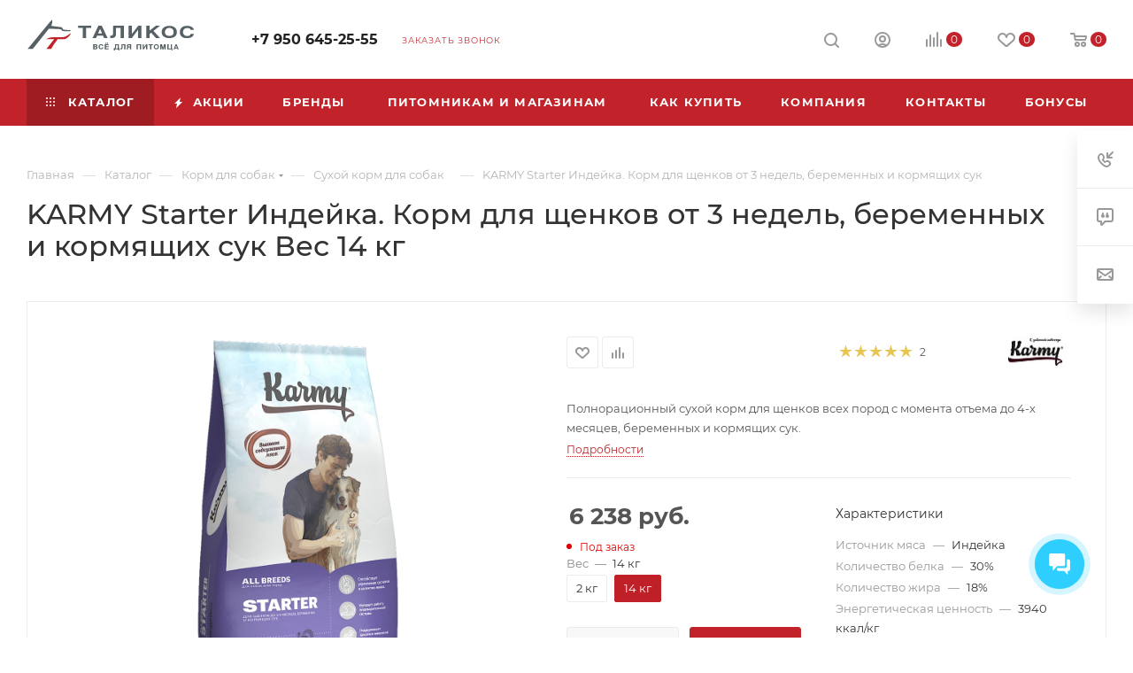

--- FILE ---
content_type: text/html; charset=UTF-8
request_url: https://talikos.ru/catalog/korm_dlya_sobak/sukhoy_korm_dlya_sobak/Karmy-Starter-Indejka/
body_size: 70354
content:
<!DOCTYPE html>
<html xmlns="http://www.w3.org/1999/xhtml" xml:lang="ru" lang="ru"  >
<head><link rel="canonical" href="https://talikos.ru/catalog/korm_dlya_sobak/sukhoy_korm_dlya_sobak/Karmy-Starter-Indejka/" />
	<title>KARMY Starter Индейка. Корм для щенков от 3 недель, беременных и кормящих сук Вес 14 кг</title>
	<meta name="viewport" content="initial-scale=1.0, width=device-width, maximum-scale=1" />
	<meta name="HandheldFriendly" content="true" />
	<meta name="yes" content="yes" />
	<meta name="apple-mobile-web-app-status-bar-style" content="black" />
	<meta name="SKYPE_TOOLBAR" content="SKYPE_TOOLBAR_PARSER_COMPATIBLE" />
	<meta http-equiv="Content-Type" content="text/html; charset=UTF-8" />
<meta name="keywords" content="карми екатеринбург, Karmy Екатеринбург, корм для щенков, корм стартер, корм для беременных и кормящих собак, KARMY Starter all breeds, KARMY для щенков, корм для щенков от 0, корм без курицы, корм с индейкой" />
<meta name="description" content="Корм для щенков Karmy Starter Индейка купить в Екатеринбурге. Корм Карми для щенков в Екатеринбурге. Обменяй бонусы на корм Карми для щенков" />
<script data-skip-moving="true">(function(w, d) {var v = w.frameCacheVars = {"CACHE_MODE":"HTMLCACHE","storageBlocks":[],"dynamicBlocks":{"4i19eW":"68b329da9893","basketitems-component-block":"d41d8cd98f00","header-buffered-logo1":"8055386fe9fd","header-auth-block1":"d41d8cd98f00","mobile-basket-with-compare-block1":"d41d8cd98f00","header-buffered-logo2":"8055386fe9fd","header-auth-block2":"d41d8cd98f00","header-basket-with-compare-block1":"d41d8cd98f00","header-buffered-fixed-logo1":"db685c353f1b","header-auth-block3":"d41d8cd98f00","header-basket-with-compare-block2":"d41d8cd98f00","header-buffered-logo3":"8055386fe9fd","header-basket-with-compare-block3":"d41d8cd98f00","header-auth-block4":"d41d8cd98f00","mobile-auth-block1":"d41d8cd98f00","mobile-basket-with-compare-block2":"d41d8cd98f00","dv_937":"593511ca579d","qepX1R":"d41d8cd98f00","6zLbbW":"08481950f801","KSBlai":"d41d8cd98f00","area":"d41d8cd98f00","des":"d41d8cd98f00","viewed-block":"d41d8cd98f00","8gJilP":"d41d8cd98f00","basketitems-block":"d41d8cd98f00"},"AUTO_UPDATE":true,"AUTO_UPDATE_TTL":120,"version":2};var inv = false;if (v.AUTO_UPDATE === false){if (v.AUTO_UPDATE_TTL && v.AUTO_UPDATE_TTL > 0){var lm = Date.parse(d.lastModified);if (!isNaN(lm)){var td = new Date().getTime();if ((lm + v.AUTO_UPDATE_TTL * 1000) >= td){w.frameRequestStart = false;w.preventAutoUpdate = true;return;}inv = true;}}else{w.frameRequestStart = false;w.preventAutoUpdate = true;return;}}var r = w.XMLHttpRequest ? new XMLHttpRequest() : (w.ActiveXObject ? new w.ActiveXObject("Microsoft.XMLHTTP") : null);if (!r) { return; }w.frameRequestStart = true;var m = v.CACHE_MODE; var l = w.location; var x = new Date().getTime();var q = "?bxrand=" + x + (l.search.length > 0 ? "&" + l.search.substring(1) : "");var u = l.protocol + "//" + l.host + l.pathname + q;r.open("GET", u, true);r.setRequestHeader("BX-ACTION-TYPE", "get_dynamic");r.setRequestHeader("X-Bitrix-Composite", "get_dynamic");r.setRequestHeader("BX-CACHE-MODE", m);r.setRequestHeader("BX-CACHE-BLOCKS", v.dynamicBlocks ? JSON.stringify(v.dynamicBlocks) : "");if (inv){r.setRequestHeader("BX-INVALIDATE-CACHE", "Y");}try { r.setRequestHeader("BX-REF", d.referrer || "");} catch(e) {}if (m === "APPCACHE"){r.setRequestHeader("BX-APPCACHE-PARAMS", JSON.stringify(v.PARAMS));r.setRequestHeader("BX-APPCACHE-URL", v.PAGE_URL ? v.PAGE_URL : "");}r.onreadystatechange = function() {if (r.readyState != 4) { return; }var a = r.getResponseHeader("BX-RAND");var b = w.BX && w.BX.frameCache ? w.BX.frameCache : false;if (a != x || !((r.status >= 200 && r.status < 300) || r.status === 304 || r.status === 1223 || r.status === 0)){var f = {error:true, reason:a!=x?"bad_rand":"bad_status", url:u, xhr:r, status:r.status};if (w.BX && w.BX.ready && b){BX.ready(function() {setTimeout(function(){BX.onCustomEvent("onFrameDataRequestFail", [f]);}, 0);});}w.frameRequestFail = f;return;}if (b){b.onFrameDataReceived(r.responseText);if (!w.frameUpdateInvoked){b.update(false);}w.frameUpdateInvoked = true;}else{w.frameDataString = r.responseText;}};r.send();var p = w.performance;if (p && p.addEventListener && p.getEntries && p.setResourceTimingBufferSize){var e = 'resourcetimingbufferfull';var h = function() {if (w.BX && w.BX.frameCache && w.BX.frameCache.frameDataInserted){p.removeEventListener(e, h);}else {p.setResourceTimingBufferSize(p.getEntries().length + 50);}};p.addEventListener(e, h);}})(window, document);</script>

<link href="/bitrix/js/intranet/intranet-common.min.css?166452806961199"  rel="stylesheet" />
<link href="/bitrix/js/ui/design-tokens/dist/ui.design-tokens.min.css?174064272323463"  rel="stylesheet" />
<link href="/bitrix/js/ui/fonts/opensans/ui.font.opensans.min.css?16645280522320"  rel="stylesheet" />
<link href="/bitrix/js/main/popup/dist/main.popup.bundle.min.css?176353715028056"  rel="stylesheet" />
<link href="/bitrix/css/arturgolubev.cookiealert/style.min.css?17488370603935"  rel="stylesheet" />
<link href="/bitrix/cache/css/s2/aspro_max_zooteka/page_5fc51885e8df0f30bec3692b96ab8cbf/page_5fc51885e8df0f30bec3692b96ab8cbf_v1.css?1764169723128557"  rel="stylesheet" />
<link href="/bitrix/cache/css/s2/aspro_max_zooteka/default_b89dc3523bf8493cde0a1f8d85cec9ba/default_b89dc3523bf8493cde0a1f8d85cec9ba_v1.css?176416969858701"  rel="stylesheet" />
<link href="/bitrix/panel/main/popup.min.css?167834547020774"  rel="stylesheet" />
<link href="/bitrix/cache/css/s2/aspro_max_zooteka/template_43fc4c84f78f8af78b7e1cb84f6d410a/template_43fc4c84f78f8af78b7e1cb84f6d410a_v1.css?17641696981250977"  data-template-style="true" rel="stylesheet" />
<script>if(!window.BX)window.BX={};if(!window.BX.message)window.BX.message=function(mess){if(typeof mess==='object'){for(let i in mess) {BX.message[i]=mess[i];} return true;}};</script>
<script>(window.BX||top.BX).message({"JS_CORE_LOADING":"Загрузка...","JS_CORE_NO_DATA":"- Нет данных -","JS_CORE_WINDOW_CLOSE":"Закрыть","JS_CORE_WINDOW_EXPAND":"Развернуть","JS_CORE_WINDOW_NARROW":"Свернуть в окно","JS_CORE_WINDOW_SAVE":"Сохранить","JS_CORE_WINDOW_CANCEL":"Отменить","JS_CORE_WINDOW_CONTINUE":"Продолжить","JS_CORE_H":"ч","JS_CORE_M":"м","JS_CORE_S":"с","JSADM_AI_HIDE_EXTRA":"Скрыть лишние","JSADM_AI_ALL_NOTIF":"Показать все","JSADM_AUTH_REQ":"Требуется авторизация!","JS_CORE_WINDOW_AUTH":"Войти","JS_CORE_IMAGE_FULL":"Полный размер"});</script>
<script src="/bitrix/js/main/core/core.min.js?1763537390229643"></script>
<script>BX.Runtime.registerExtension({"name":"main.core","namespace":"BX","loaded":true});</script>
<script>BX.setJSList(["\/bitrix\/js\/main\/core\/core_ajax.js","\/bitrix\/js\/main\/core\/core_promise.js","\/bitrix\/js\/main\/polyfill\/promise\/js\/promise.js","\/bitrix\/js\/main\/loadext\/loadext.js","\/bitrix\/js\/main\/loadext\/extension.js","\/bitrix\/js\/main\/polyfill\/promise\/js\/promise.js","\/bitrix\/js\/main\/polyfill\/find\/js\/find.js","\/bitrix\/js\/main\/polyfill\/includes\/js\/includes.js","\/bitrix\/js\/main\/polyfill\/matches\/js\/matches.js","\/bitrix\/js\/ui\/polyfill\/closest\/js\/closest.js","\/bitrix\/js\/main\/polyfill\/fill\/main.polyfill.fill.js","\/bitrix\/js\/main\/polyfill\/find\/js\/find.js","\/bitrix\/js\/main\/polyfill\/matches\/js\/matches.js","\/bitrix\/js\/main\/polyfill\/core\/dist\/polyfill.bundle.js","\/bitrix\/js\/main\/core\/core.js","\/bitrix\/js\/main\/polyfill\/intersectionobserver\/js\/intersectionobserver.js","\/bitrix\/js\/main\/lazyload\/dist\/lazyload.bundle.js","\/bitrix\/js\/main\/polyfill\/core\/dist\/polyfill.bundle.js","\/bitrix\/js\/main\/parambag\/dist\/parambag.bundle.js"]);
</script>
<script>BX.Runtime.registerExtension({"name":"ui.dexie","namespace":"BX.DexieExport","loaded":true});</script>
<script>BX.Runtime.registerExtension({"name":"ls","namespace":"window","loaded":true});</script>
<script>BX.Runtime.registerExtension({"name":"fx","namespace":"window","loaded":true});</script>
<script>BX.Runtime.registerExtension({"name":"fc","namespace":"window","loaded":true});</script>
<script>BX.Runtime.registerExtension({"name":"pull.protobuf","namespace":"BX","loaded":true});</script>
<script>BX.Runtime.registerExtension({"name":"rest.client","namespace":"window","loaded":true});</script>
<script>(window.BX||top.BX).message({"pull_server_enabled":"Y","pull_config_timestamp":1763536842,"shared_worker_allowed":"Y","pull_guest_mode":"N","pull_guest_user_id":0,"pull_worker_mtime":1763536840});(window.BX||top.BX).message({"PULL_OLD_REVISION":"Для продолжения корректной работы с сайтом необходимо перезагрузить страницу."});</script>
<script>BX.Runtime.registerExtension({"name":"pull.client","namespace":"BX","loaded":true});</script>
<script>BX.Runtime.registerExtension({"name":"pull","namespace":"window","loaded":true});</script>
<script>BX.Runtime.registerExtension({"name":"aspro_bootstrap","namespace":"window","loaded":true});</script>
<script>BX.Runtime.registerExtension({"name":"aspro_logo","namespace":"window","loaded":true});</script>
<script>(window.BX||top.BX).message({"CT_BST_SEARCH_BUTTON2":"Найти","SEARCH_IN_SITE_FULL":"По всему сайту","SEARCH_IN_SITE":"Везде","SEARCH_IN_CATALOG_FULL":"По каталогу","SEARCH_IN_CATALOG":"Каталог"});</script>
<script>BX.Runtime.registerExtension({"name":"aspro_searchtitle","namespace":"window","loaded":true});</script>
<script>BX.Runtime.registerExtension({"name":"aspro_line_block","namespace":"window","loaded":true});</script>
<script>BX.Runtime.registerExtension({"name":"aspro_mega_menu","namespace":"window","loaded":true});</script>
<script>BX.Runtime.registerExtension({"name":"intranet.design-tokens.bitrix24","namespace":"window","loaded":true});</script>
<script>BX.Runtime.registerExtension({"name":"ui.design-tokens","namespace":"window","loaded":true});</script>
<script>BX.Runtime.registerExtension({"name":"ui.fonts.opensans","namespace":"window","loaded":true});</script>
<script>BX.Runtime.registerExtension({"name":"main.popup","namespace":"BX.Main","loaded":true});</script>
<script>BX.Runtime.registerExtension({"name":"popup","namespace":"window","loaded":true});</script>
<script>BX.Runtime.registerExtension({"name":"main.pageobject","namespace":"BX","loaded":true});</script>
<script>(window.BX||top.BX).message({"JS_CORE_LOADING":"Загрузка...","JS_CORE_NO_DATA":"- Нет данных -","JS_CORE_WINDOW_CLOSE":"Закрыть","JS_CORE_WINDOW_EXPAND":"Развернуть","JS_CORE_WINDOW_NARROW":"Свернуть в окно","JS_CORE_WINDOW_SAVE":"Сохранить","JS_CORE_WINDOW_CANCEL":"Отменить","JS_CORE_WINDOW_CONTINUE":"Продолжить","JS_CORE_H":"ч","JS_CORE_M":"м","JS_CORE_S":"с","JSADM_AI_HIDE_EXTRA":"Скрыть лишние","JSADM_AI_ALL_NOTIF":"Показать все","JSADM_AUTH_REQ":"Требуется авторизация!","JS_CORE_WINDOW_AUTH":"Войти","JS_CORE_IMAGE_FULL":"Полный размер"});</script>
<script>BX.Runtime.registerExtension({"name":"window","namespace":"window","loaded":true});</script>
<script>(window.BX||top.BX).message({"DROP_FILE":"\u003Cspan\u003EНажмите для загрузки\u003C\/span\u003E или перетащите фото (до #COUNT_FILES# файлов, 0.5 мб на файл)"});</script>
<script>BX.Runtime.registerExtension({"name":"aspro_drop","namespace":"window","loaded":true});</script>
<script type="extension/settings" data-extension="currency.currency-core">{"region":"ru"}</script>
<script>BX.Runtime.registerExtension({"name":"currency.currency-core","namespace":"BX.Currency","loaded":true});</script>
<script>BX.Runtime.registerExtension({"name":"currency","namespace":"window","loaded":true});</script>
<script>BX.Runtime.registerExtension({"name":"aspro_swiper_init","namespace":"window","loaded":true});</script>
<script>BX.Runtime.registerExtension({"name":"aspro_swiper","namespace":"window","loaded":true});</script>
<script>BX.Runtime.registerExtension({"name":"aspro_swiper_main_styles","namespace":"window","loaded":true});</script>
<script>BX.Runtime.registerExtension({"name":"aspro_swiper_events","namespace":"window","loaded":true});</script>
<script>BX.Runtime.registerExtension({"name":"aspro_hash_location","namespace":"window","loaded":true});</script>
<script>BX.Runtime.registerExtension({"name":"aspro_tabs_history","namespace":"window","loaded":true});</script>
<script>BX.Runtime.registerExtension({"name":"aspro_countdown","namespace":"window","loaded":true});</script>
<script>BX.Runtime.registerExtension({"name":"aspro_ikSelect","namespace":"window","loaded":true});</script>
<script>BX.Runtime.registerExtension({"name":"aspro_gallery_small","namespace":"window","loaded":true});</script>
<script>BX.Runtime.registerExtension({"name":"aspro_owl_carousel","namespace":"window","loaded":true});</script>
<script>BX.Runtime.registerExtension({"name":"aspro_catalog_element","namespace":"window","loaded":true});</script>
<script>BX.Runtime.registerExtension({"name":"aspro_detail_gallery","namespace":"window","loaded":true});</script>
<script>BX.Runtime.registerExtension({"name":"aspro_bonus_system","namespace":"window","loaded":true});</script>
<script>BX.Runtime.registerExtension({"name":"aspro_fancybox","namespace":"window","loaded":true});</script>
<script>BX.Runtime.registerExtension({"name":"aspro_animation_ext","namespace":"window","loaded":true});</script>
<script>(window.BX||top.BX).message({"api_key_dadata":"7a6df0a1949b480990c8b1b56f69f8cfb49b8f3f","type_prompts":"dadata"});</script>
<script>BX.Runtime.registerExtension({"name":"corsik.onEpilog","namespace":"window","loaded":true});</script>
<script>(window.BX||top.BX).message({"LANGUAGE_ID":"ru","FORMAT_DATE":"DD.MM.YYYY","FORMAT_DATETIME":"DD.MM.YYYY HH:MI:SS","COOKIE_PREFIX":"BITRIX_SM","SERVER_TZ_OFFSET":"0","UTF_MODE":"Y","SITE_ID":"s2","SITE_DIR":"\/"});</script>

<script src="/bitrix/js/ui/dexie/dist/dexie.bundle.min.js?1763537187102530"></script>
<script src="/bitrix/js/main/core/core_ls.min.js?17406430962683"></script>
<script src="/bitrix/js/main/core/core_fx.min.js?15882343459768"></script>
<script src="/bitrix/js/main/core/core_frame_cache.min.js?176353724010481"></script>
<script src="/bitrix/js/pull/protobuf/protobuf.min.js?159558705176433"></script>
<script src="/bitrix/js/pull/protobuf/model.min.js?159558705114190"></script>
<script src="/bitrix/js/rest/client/rest.client.min.js?16024866119240"></script>
<script src="/bitrix/js/pull/client/pull.client.min.js?176353684149849"></script>
<script src="/bitrix/js/main/ajax.min.js?158823434522194"></script>
<script src="/bitrix/js/main/popup/dist/main.popup.bundle.min.js?176353771567480"></script>
<script src="/bitrix/js/main/pageobject/dist/pageobject.bundle.min.js?1763537390531"></script>
<script src="/bitrix/js/main/core/core_window.min.js?171514717676324"></script>
<script src="/bitrix/js/main/rating.min.js?170107861912227"></script>
<script src="/bitrix/js/currency/currency-core/dist/currency-core.bundle.min.js?17406425624569"></script>
<script src="/bitrix/js/currency/core_currency.min.js?1740642562835"></script>
<script src="/bitrix/js/corsik.yadelivery/admin/admin.epilog.js?1694361166241346"></script>
<script src="/bitrix/js/arturgolubev.cookiealert/script.min.js?17488370602118"></script>
<script src="/bitrix/js/logictim.balls/basket.js?17011889843130"></script>
<script>BX.setCSSList(["\/bitrix\/templates\/aspro_max_zooteka\/components\/bitrix\/catalog\/main\/style.css","\/bitrix\/templates\/aspro_max_zooteka\/components\/bitrix\/sale.gift.main.products\/main\/style.css","\/bitrix\/components\/bitrix\/system.show_message\/templates\/.default\/style.css","\/bitrix\/templates\/aspro_max_zooteka\/vendor\/css\/carousel\/swiper\/swiper-bundle.min.css","\/bitrix\/templates\/aspro_max_zooteka\/css\/slider.swiper.min.css","\/bitrix\/templates\/aspro_max_zooteka\/css\/main_slider.min.css","\/bitrix\/templates\/aspro_max_zooteka\/css\/gallery_small.css","\/bitrix\/templates\/aspro_max_zooteka\/vendor\/css\/carousel\/owl\/owl.carousel.min.css","\/bitrix\/templates\/aspro_max_zooteka\/vendor\/css\/carousel\/owl\/owl.theme.default.min.css","\/bitrix\/templates\/aspro_max_zooteka\/css\/detail-gallery.css","\/bitrix\/templates\/aspro_max_zooteka\/css\/bonus-system.min.css","\/bitrix\/templates\/aspro_max_zooteka\/css\/jquery.fancybox.min.css","\/bitrix\/templates\/aspro_max_zooteka\/css\/animation\/animation_ext.css","\/bitrix\/templates\/aspro_max_zooteka\/css\/fonts\/montserrat\/css\/montserrat.min.css","\/bitrix\/templates\/aspro_max_zooteka\/css\/blocks\/dark-light-theme.css","\/bitrix\/templates\/aspro_max_zooteka\/css\/colored.css","\/bitrix\/templates\/aspro_max_zooteka\/vendor\/css\/bootstrap.css","\/bitrix\/templates\/aspro_max_zooteka\/css\/styles.css","\/bitrix\/templates\/aspro_max_zooteka\/css\/blocks\/blocks.css","\/bitrix\/templates\/aspro_max_zooteka\/css\/blocks\/common.blocks\/counter-state\/counter-state.css","\/bitrix\/templates\/aspro_max_zooteka\/css\/menu.css","\/bitrix\/templates\/aspro_max_zooteka\/css\/catalog.css","\/bitrix\/templates\/aspro_max_zooteka\/vendor\/css\/footable.standalone.min.css","\/bitrix\/templates\/aspro_max_zooteka\/vendor\/css\/ripple.css","\/bitrix\/templates\/aspro_max_zooteka\/css\/stores.css","\/bitrix\/templates\/aspro_max_zooteka\/css\/yandex_map.css","\/bitrix\/templates\/aspro_max_zooteka\/css\/header_fixed.css","\/bitrix\/templates\/aspro_max_zooteka\/ajax\/ajax.css","\/bitrix\/templates\/aspro_max_zooteka\/css\/searchtitle.css","\/bitrix\/templates\/aspro_max_zooteka\/css\/blocks\/line-block.min.css","\/bitrix\/templates\/aspro_max_zooteka\/components\/bitrix\/menu\/top\/style.css","\/bitrix\/templates\/aspro_max_zooteka\/css\/mega_menu.css","\/bitrix\/templates\/aspro_max_zooteka\/components\/bitrix\/breadcrumb\/main\/style.css","\/bitrix\/templates\/aspro_max_zooteka\/css\/footer.css","\/bitrix\/components\/aspro\/marketing.popup.max\/templates\/.default\/style.css","\/bitrix\/templates\/aspro_max_zooteka\/styles.css","\/bitrix\/templates\/aspro_max_zooteka\/template_styles.css","\/bitrix\/templates\/aspro_max_zooteka\/css\/header.css","\/bitrix\/templates\/aspro_max_zooteka\/css\/media.css","\/bitrix\/templates\/aspro_max_zooteka\/css\/h1-medium.css","\/bitrix\/templates\/aspro_max_zooteka\/themes\/custom_s2\/theme.css","\/bitrix\/templates\/aspro_max_zooteka\/css\/widths\/width-3.css","\/bitrix\/templates\/aspro_max_zooteka\/css\/fonts\/font-10.css","\/bitrix\/templates\/aspro_max_zooteka\/css\/custom.css","\/bitrix\/templates\/aspro_max_zooteka\/components\/bitrix\/catalog.comments\/catalog\/style.css","\/bitrix\/templates\/aspro_max_zooteka\/css\/drop.css","\/bitrix\/components\/bitrix\/blog\/templates\/.default\/style.css","\/bitrix\/components\/bitrix\/blog\/templates\/.default\/themes\/green\/style.css","\/bitrix\/components\/bitrix\/rating.vote\/templates\/standart_text\/style.css"]);</script>
<script>
					(function () {
						"use strict";
						var counter = function ()
						{
							var cookie = (function (name) {
								var parts = ("; " + document.cookie).split("; " + name + "=");
								if (parts.length == 2) {
									try {return JSON.parse(decodeURIComponent(parts.pop().split(";").shift()));}
									catch (e) {}
								}
							})("BITRIX_CONVERSION_CONTEXT_s2");
							if (cookie && cookie.EXPIRE >= BX.message("SERVER_TIME"))
								return;
							var request = new XMLHttpRequest();
							request.open("POST", "/bitrix/tools/conversion/ajax_counter.php", true);
							request.setRequestHeader("Content-type", "application/x-www-form-urlencoded");
							request.send(
								"SITE_ID="+encodeURIComponent("s2")+
								"&sessid="+encodeURIComponent(BX.bitrix_sessid())+
								"&HTTP_REFERER="+encodeURIComponent(document.referrer)
							);
						};
						if (window.frameRequestStart === true)
							BX.addCustomEvent("onFrameDataReceived", counter);
						else
							BX.ready(counter);
					})();
				</script>
<script>BX.message({'PORTAL_WIZARD_NAME':'Аспро: Максимум - интернет-магазин','PORTAL_WIZARD_DESC':'Аспро: Максимум - интернет магазин с поддержкой современных технологий: BigData, композитный сайт, фасетный поиск, адаптивная верстка','ASPRO_MAX_MOD_INST_OK':'Поздравляем, модуль «Аспро: Максимум - интернет-магазин» успешно установлен!<br />\nДля установки готового сайта, пожалуйста перейдите <a href=\'/bitrix/admin/wizard_list.php?lang=ru\'>в список мастеров<\/a> <br />и выберите пункт «Установить» в меню мастера aspro:max','ASPRO_MAX_MOD_UNINST_OK':'Удаление модуля успешно завершено','ASPRO_MAX_SCOM_INSTALL_NAME':'Аспро: Максимум - интернет-магазин','ASPRO_MAX_SCOM_INSTALL_DESCRIPTION':'Мастер создания интернет-магазина «Аспро: Максимум - интернет-магазин»','ASPRO_MAX_SCOM_INSTALL_TITLE':'Установка модуля \"Аспро: Максимум\"','ASPRO_MAX_SCOM_UNINSTALL_TITLE':'Удаление модуля \"Аспро: Максимум\"','ASPRO_MAX_SPER_PARTNER':'Аспро','ASPRO_MAX_PARTNER_URI':'http://www.aspro.ru','OPEN_WIZARDS_LIST':'Открыть список мастеров','ASPRO_MAX_INSTALL_SITE':'Установить готовый сайт','PHONE':'Телефон','FAST_VIEW':'Быстрый просмотр','TABLES_SIZE_TITLE':'Подбор размера','SOCIAL':'Социальные сети','DESCRIPTION':'Описание магазина','ITEMS':'Товары','LOGO':'Логотип','REGISTER_INCLUDE_AREA':'Текст о регистрации','AUTH_INCLUDE_AREA':'Текст об авторизации','FRONT_IMG':'Изображение компании','EMPTY_CART':'пуста','CATALOG_VIEW_MORE':'... Показать все','CATALOG_VIEW_LESS':'... Свернуть','JS_REQUIRED':'Заполните это поле','JS_FORMAT':'Неверный формат','JS_FILE_EXT':'Недопустимое расширение файла','JS_PASSWORD_COPY':'Пароли не совпадают','JS_PASSWORD_LENGTH':'Минимум 6 символов','JS_ERROR':'Неверно заполнено поле','JS_FILE_SIZE':'Максимальный размер 5мб','JS_FILE_BUTTON_NAME':'Выберите файл','JS_FILE_DEFAULT':'Прикрепите файл','JS_DATE':'Некорректная дата','JS_DATETIME':'Некорректная дата/время','JS_REQUIRED_LICENSES':'Согласитесь с условиями','JS_REQUIRED_OFFER':'Согласитесь с условиями','LICENSE_PROP':'Согласие на обработку персональных данных','LOGIN_LEN':'Введите минимум {0} символа','FANCY_CLOSE':'Закрыть','FANCY_NEXT':'Следующий','FANCY_PREV':'Предыдущий','TOP_AUTH_REGISTER':'Регистрация','CALLBACK':'Заказать звонок','ASK':'Задать вопрос','REVIEW':'Оставить отзыв','S_CALLBACK':'Заказать звонок','UNTIL_AKC':'До конца акции','TITLE_QUANTITY_BLOCK':'Остаток','TITLE_QUANTITY':'шт','TOTAL_SUMM_ITEM':'Общая стоимость ','SUBSCRIBE_SUCCESS':'Вы успешно подписались','RECAPTCHA_TEXT':'Подтвердите, что вы не робот','JS_RECAPTCHA_ERROR':'Пройдите проверку','COUNTDOWN_SEC':'сек','COUNTDOWN_MIN':'мин','COUNTDOWN_HOUR':'час','COUNTDOWN_DAY0':'дн','COUNTDOWN_DAY1':'дн','COUNTDOWN_DAY2':'дн','COUNTDOWN_WEAK0':'Недель','COUNTDOWN_WEAK1':'Неделя','COUNTDOWN_WEAK2':'Недели','COUNTDOWN_MONTH0':'Месяцев','COUNTDOWN_MONTH1':'Месяц','COUNTDOWN_MONTH2':'Месяца','COUNTDOWN_YEAR0':'Лет','COUNTDOWN_YEAR1':'Год','COUNTDOWN_YEAR2':'Года','COUNTDOWN_COMPACT_SEC':'с','COUNTDOWN_COMPACT_MIN':'м','COUNTDOWN_COMPACT_HOUR':'ч','COUNTDOWN_COMPACT_DAY':'д','COUNTDOWN_COMPACT_WEAK':'н','COUNTDOWN_COMPACT_MONTH':'м','COUNTDOWN_COMPACT_YEAR0':'л','COUNTDOWN_COMPACT_YEAR1':'г','CATALOG_PARTIAL_BASKET_PROPERTIES_ERROR':'Заполнены не все свойства у добавляемого товара','CATALOG_EMPTY_BASKET_PROPERTIES_ERROR':'Выберите свойства товара, добавляемые в корзину в параметрах компонента','CATALOG_ELEMENT_NOT_FOUND':'Элемент не найден','ERROR_ADD2BASKET':'Ошибка добавления товара в корзину','CATALOG_SUCCESSFUL_ADD_TO_BASKET':'Успешное добавление товара в корзину','ERROR_BASKET_TITLE':'Ошибка корзины','ERROR_BASKET_PROP_TITLE':'Выберите свойства, добавляемые в корзину','ERROR_BASKET_BUTTON':'Выбрать','BASKET_TOP':'Корзина в шапке','ERROR_ADD_DELAY_ITEM':'Ошибка отложенной корзины','VIEWED_TITLE':'Ранее вы смотрели','VIEWED_BEFORE':'Ранее вы смотрели','BEST_TITLE':'Лучшие предложения','CT_BST_SEARCH_BUTTON':'Поиск','CT_BST_SEARCH2_BUTTON':'Найти','BASKET_PRINT_BUTTON':'Распечатать','BASKET_CLEAR_ALL_BUTTON':'Очистить','BASKET_QUICK_ORDER_BUTTON':'Быстрый заказ','BASKET_CONTINUE_BUTTON':'Продолжить покупки','BASKET_ORDER_BUTTON':'Оформить заказ','SHARE_BUTTON':'Поделиться','BASKET_CHANGE_TITLE':'Ваш заказ','BASKET_CHANGE_LINK':'Изменить','MORE_INFO_SKU':'Купить','FROM':'от','BEFORE':'до','TITLE_BLOCK_VIEWED_NAME':'Ранее вы смотрели','T_BASKET':'Корзина','FILTER_EXPAND_VALUES':'Показать все','FILTER_HIDE_VALUES':'Свернуть','FULL_ORDER':'Полный заказ','CUSTOM_COLOR_CHOOSE':'Выбрать','CUSTOM_COLOR_CANCEL':'Отмена','S_MOBILE_MENU':'Меню','MAX_T_MENU_BACK':'Назад','MAX_T_MENU_CALLBACK':'Обратная связь','MAX_T_MENU_CONTACTS_TITLE':'Будьте на связи','SEARCH_TITLE':'Поиск','SOCIAL_TITLE':'Оставайтесь на связи','HEADER_SCHEDULE':'Время работы','SEO_TEXT':'SEO описание','COMPANY_IMG':'Картинка компании','COMPANY_TEXT':'Описание компании','CONFIG_SAVE_SUCCESS':'Настройки сохранены','CONFIG_SAVE_FAIL':'Ошибка сохранения настроек','ITEM_ECONOMY':'Экономия','ITEM_ARTICLE':'Артикул: ','JS_FORMAT_ORDER':'имеет неверный формат','JS_BASKET_COUNT_TITLE':'В корзине товаров на SUMM','POPUP_VIDEO':'Видео','POPUP_GIFT_TEXT':'Нашли что-то особенное? Намекните другу о подарке!','ORDER_FIO_LABEL':'Ф.И.О.','ORDER_PHONE_LABEL':'Телефон','ORDER_REGISTER_BUTTON':'Регистрация','PRICES_TYPE':'Варианты цен','FILTER_HELPER_VALUES':' знач.','SHOW_MORE_SCU_MAIN':'Еще #COUNT#','SHOW_MORE_SCU_1':'предложение','SHOW_MORE_SCU_2':'предложения','SHOW_MORE_SCU_3':'предложений','PARENT_ITEM_NOT_FOUND':'Не найден основной товар для услуги в корзине. Обновите страницу и попробуйте снова.','INVALID_NUMBER':'Неверный номер','INVALID_COUNTRY_CODE':'Неверный код страны','TOO_SHORT':'Номер слишком короткий','TOO_LONG':'Номер слишком длинный','FORM_REQUIRED_FIELDS':'обязательные поля'})</script>
<link href="/bitrix/templates/aspro_max_zooteka/css/critical.css?170108279233" data-skip-moving="true" rel="stylesheet">
<meta name="theme-color" content="#c22229">
<style>:root{--theme-base-color: #c22229;--theme-base-opacity-color: #c222291a;--theme-base-color-hue:357;--theme-base-color-saturation:70%;--theme-base-color-lightness:45%;}</style>
<style>html {--theme-page-width: 1348px;--theme-page-width-padding: 30px}</style>
<script src="/bitrix/templates/aspro_max_zooteka/js/observer.js" async defer></script>
<link href="/bitrix/templates/aspro_max_zooteka/css/print.min.css?170108279221755" data-template-style="true" rel="stylesheet" media="print">
					<script data-skip-moving="true" src="/bitrix/js/main/jquery/jquery-2.2.4.min.js"></script>
					<script data-skip-moving="true" src="/bitrix/templates/aspro_max_zooteka/js/speed.min.js?=1701082792"></script>
<link rel="shortcut icon" href="/favicon.svg" type="image/svg+xml" />
<link rel="apple-touch-icon" sizes="180x180" href="/upload/CMax/e71/8ht5narhuwgkwe1ajalse6z55vh3rod9/talikos-logo-sayt-4.svg" />
<meta property="og:description" content="Полнорационный сухой корм для щенков всех пород с момента отъема до 4-х месяцев, беременных и кормящих сук.
" />
<meta property="og:image" content="https://talikos.ru:443/upload/CMax/07e/jeul5hyc4iymdeudwfqyfcet245sfg37/logo_talikos.svg" />
<link rel="image_src" href="https://talikos.ru:443/upload/CMax/07e/jeul5hyc4iymdeudwfqyfcet245sfg37/logo_talikos.svg"  />
<meta property="og:title" content="KARMY Starter Индейка. Корм для щенков от 3 недель, беременных и кормящих сук Вес 14 кг" />
<meta property="og:type" content="website" />
<meta property="og:url" content="https://talikos.ru:443/catalog/korm_dlya_sobak/sukhoy_korm_dlya_sobak/Karmy-Starter-Indejka/" />
<script src="/bitrix/templates/aspro_max_zooteka/js/fetch/bottom_panel.min.js?1701082792840" data-skip-moving="true" defer=""></script>
<!-- Top.Mail.Ru counter --><script> var _tmr = window._tmr || (window._tmr = []); _tmr.push({id: "3342507", type: "pageView", start: (new Date()).getTime()}); (function (d, w, id) { if (d.getElementById(id)) return; var ts = d.createElement("script"); ts.type = "text/javascript"; ts.async = true; ts.id = id; ts.src = "https://top-fwz1.mail.ru/js/code.js"; var f = function () {var s = d.getElementsByTagName("script")[0]; s.parentNode.insertBefore(ts, s);}; if (w.opera == "[object Opera]") { d.addEventListener("DOMContentLoaded", f, false); } else { f(); } })(document, window, "tmr-code");</script><noscript><div><img src="https://top-fwz1.mail.ru/counter?id=3342507;js=na" style="position:absolute;left:-9999px;" alt="Top.Mail.Ru" /></div></noscript><!-- /Top.Mail.Ru counter -->

<script src="/bitrix/templates/aspro_max_zooteka/vendor/js/bootstrap.js?170108279227908"></script>
<script src="/bitrix/templates/aspro_max_zooteka/js/jquery.actual.min.js?17010827921251"></script>
<script src="/bitrix/templates/aspro_max_zooteka/vendor/js/jquery.bxslider.min.js?170108279223647"></script>
<script src="/bitrix/templates/aspro_max_zooteka/vendor/js/ripple.min.js?17010827921624"></script>
<script src="/bitrix/templates/aspro_max_zooteka/js/browser.min.js?1701082792662"></script>
<script src="/bitrix/templates/aspro_max_zooteka/js/jquery.uniform.min.js?17010827928308"></script>
<script src="/bitrix/templates/aspro_max_zooteka/vendor/js/moment.min.js?170108279234436"></script>
<script src="/bitrix/templates/aspro_max_zooteka/vendor/js/footable.min.js?170108279282382"></script>
<script src="/bitrix/templates/aspro_max_zooteka/vendor/js/sticky-sidebar.min.js?170108279211755"></script>
<script src="/bitrix/templates/aspro_max_zooteka/js/jquery.validate.min.js?170108279222257"></script>
<script src="/bitrix/templates/aspro_max_zooteka/js/jquery.alphanumeric.min.js?1701082792942"></script>
<script src="/bitrix/templates/aspro_max_zooteka/js/jquery.cookie.min.js?17010827923066"></script>
<script src="/bitrix/templates/aspro_max_zooteka/js/mobile.min.js?170108279218101"></script>
<script src="/bitrix/templates/aspro_max_zooteka/js/main.js?1714726274324103"></script>
<script src="/bitrix/templates/aspro_max_zooteka/js/blocks/blocks.min.js?17010827925019"></script>
<script src="/bitrix/templates/aspro_max_zooteka/js/logo.min.js?17010827923490"></script>
<script src="/bitrix/templates/aspro_max_zooteka/js/autoload/item-action.min.js?170108279210067"></script>
<script src="/bitrix/templates/aspro_max_zooteka/js/autoload/select_offer_load.min.js?1701082792596"></script>
<script src="/bitrix/components/bitrix/search.title/script.min.js?17635366286543"></script>
<script src="/bitrix/templates/aspro_max_zooteka/components/bitrix/search.title/mega_menu/script.min.js?17010827917775"></script>
<script src="/bitrix/templates/aspro_max_zooteka/js/searchtitle.min.js?17010827921121"></script>
<script src="/bitrix/templates/aspro_max_zooteka/components/bitrix/menu/menu_in_burger/script.min.js?170108279139"></script>
<script src="/bitrix/templates/aspro_max_zooteka/components/bitrix/news.list/banners/script.min.js?1701082791105"></script>
<script src="/bitrix/templates/aspro_max_zooteka/components/bitrix/menu/top/script.min.js?170108279173"></script>
<script src="/bitrix/templates/aspro_max_zooteka/js/mega_menu.min.js?1701082792681"></script>
<script src="/bitrix/templates/aspro_max_zooteka/components/bitrix/menu/bottom/script.min.js?1701082791649"></script>
<script src="/bitrix/templates/aspro_max_zooteka/components/bitrix/search.title/fixed/script.min.js?17010827917869"></script>
<script src="/bitrix/templates/aspro_max_zooteka/components/bitrix/catalog/main/script.min.js?170108279115111"></script>
<script src="/bitrix/templates/aspro_max_zooteka/components/bitrix/catalog.element/main4_custom/script.js?17010827919487"></script>
<script src="/bitrix/templates/aspro_max_zooteka/components/bitrix/sale.gift.product/main/script.min.js?170108279137248"></script>
<script src="/bitrix/templates/aspro_max_zooteka/components/bitrix/sale.gift.main.products/main/script.min.js?17010827913522"></script>
<script src="/bitrix/templates/aspro_max_zooteka/js/rating_likes.min.js?17010827927297"></script>
<script src="/bitrix/templates/aspro_max_zooteka/js/slider.swiper.min.js?17010827921765"></script>
<script src="/bitrix/templates/aspro_max_zooteka/vendor/js/carousel/swiper/swiper-bundle.min.js?170108279296303"></script>
<script src="/bitrix/templates/aspro_max_zooteka/js/slider.swiper.galleryEvents.min.js?17010827922465"></script>
<script src="/bitrix/templates/aspro_max_zooteka/js/hash_location.min.js?1701082792684"></script>
<script src="/bitrix/templates/aspro_max_zooteka/js/tabs_history.min.js?17010827921438"></script>
<script src="/bitrix/templates/aspro_max_zooteka/js/countdown.min.js?1701082792386"></script>
<script src="/bitrix/templates/aspro_max_zooteka/js/jquery.ikSelect.min.js?170108279222479"></script>
<script src="/bitrix/templates/aspro_max_zooteka/js/gallery_small.min.js?17010827923522"></script>
<script src="/bitrix/templates/aspro_max_zooteka/js/jquery.history.js?170108279221571"></script>
<script src="/bitrix/templates/aspro_max_zooteka/vendor/js/carousel/owl/owl.carousel.min.js?170108279244743"></script>
<script src="/bitrix/templates/aspro_max_zooteka/js/catalog_element.min.js?1701082792261"></script>
<script src="/bitrix/templates/aspro_max_zooteka/js/jquery.fancybox.min.js?170108279267390"></script>
<script src="/bitrix/templates/aspro_max_zooteka/components/bitrix/catalog.comments/catalog/script.min.js?17010827916359"></script>
<script src="/bitrix/templates/aspro_max_zooteka/js/drop.min.js?17010827924877"></script>
		<style>html {--fixed-header:80px;}</style>	</head>
<body class=" site_s2  fill_bg_n catalog-delayed-btn-Y theme-light" id="main" data-site="/">
       

	
	<div id="panel"></div>
	<div id="bxdynamic_4i19eW_start" style="display:none"></div>
<div id="bxdynamic_4i19eW_end" style="display:none"></div>				<div id="bxdynamic_basketitems-component-block_start" style="display:none"></div><div id="bxdynamic_basketitems-component-block_end" style="display:none"></div>								<div class="cd-modal-bg"></div>
		<script data-skip-moving="true">var solutionName = 'arMaxOptions';</script>
		<script src="/bitrix/templates/aspro_max_zooteka/js/setTheme.php?site_id=s2&site_dir=/" data-skip-moving="true"></script>
		<script>window.onload=function(){window.basketJSParams = window.basketJSParams || [];window.dataLayer = window.dataLayer || [];}
		BX.message({'MIN_ORDER_PRICE_TEXT':'<b>Минимальная сумма заказа #PRICE#<\/b><br/>Пожалуйста, добавьте еще товаров в корзину','LICENSES_TEXT':'Я согласен на <a href=\"/include/licenses_detail.php\" target=\"_blank\">обработку персональных данных<\/a>'});
		arAsproOptions.PAGES.FRONT_PAGE = window[solutionName].PAGES.FRONT_PAGE = "";arAsproOptions.PAGES.BASKET_PAGE = window[solutionName].PAGES.BASKET_PAGE = "";arAsproOptions.PAGES.ORDER_PAGE = window[solutionName].PAGES.ORDER_PAGE = "";arAsproOptions.PAGES.PERSONAL_PAGE = window[solutionName].PAGES.PERSONAL_PAGE = "";arAsproOptions.PAGES.CATALOG_PAGE = window[solutionName].PAGES.CATALOG_PAGE = "1";</script>
		<div class="wrapper1  header_bgcolored long_header colored_header catalog_page basket_normal basket_fill_WHITE side_LEFT block_side_NORMAL catalog_icons_N banner_auto with_fast_view mheader-v1 header-v1 header-font-lower_N regions_N title_position_LEFT footer-v1 front-vindex1 mfixed_Y mfixed_view_always title-v1 lazy_N with_phones compact-catalog dark-hover-overlay normal-catalog-img landing-normal big-banners-mobile-normal bottom-icons-panel-N compact-breadcrumbs-Y catalog-delayed-btn-Y  ">

<div class="mega_fixed_menu scrollblock">
	<div class="maxwidth-theme">
		<svg class="svg svg-close" width="14" height="14" viewBox="0 0 14 14">
		  <path data-name="Rounded Rectangle 568 copy 16" d="M1009.4,953l5.32,5.315a0.987,0.987,0,0,1,0,1.4,1,1,0,0,1-1.41,0L1008,954.4l-5.32,5.315a0.991,0.991,0,0,1-1.4-1.4L1006.6,953l-5.32-5.315a0.991,0.991,0,0,1,1.4-1.4l5.32,5.315,5.31-5.315a1,1,0,0,1,1.41,0,0.987,0.987,0,0,1,0,1.4Z" transform="translate(-1001 -946)"></path>
		</svg>
		<i class="svg svg-close mask arrow"></i>
		<div class="row">
			<div class="col-md-9">
				<div class="left_menu_block">
					<div class="logo_block flexbox flexbox--row align-items-normal">
						<div class="logo">
							<div id="bxdynamic_header-buffered-logo1_start" style="display:none"></div><a href="/"><img src="/upload/CMax/07e/jeul5hyc4iymdeudwfqyfcet245sfg37/logo_talikos.svg" alt="Таликос" title="Таликос" data-src="" /></a><div id="bxdynamic_header-buffered-logo1_end" style="display:none"></div>						</div>
						<div class="top-description addr">
							Корма и товары для животных в Екатеринбурге						</div>
					</div>
					<div class="search_block">
						<div class="search_wrap">
							<div class="search-block">
									<div class="search-wrapper">
		<div id="title-search_mega_menu">
			<form action="/catalog/" class="search">
				<div class="search-input-div">
					<input class="search-input" id="title-search-input_mega_menu" type="text" name="q" value="" placeholder="Поиск" size="20" maxlength="50" autocomplete="off" />
				</div>
				<div class="search-button-div">
					<button class="btn btn-search" type="submit" name="s" value="Найти"><i class="svg search2  inline " aria-hidden="true"><svg width="17" height="17" ><use xlink:href="/bitrix/templates/aspro_max_zooteka/images/svg/header_icons_srite.svg#search"></use></svg></i></button>
					
					<span class="close-block inline-search-hide"><span class="svg svg-close close-icons"></span></span>
				</div>
			</form>
		</div>
	</div>
<script>
	var jsControl = new JCTitleSearch3({
		//'WAIT_IMAGE': '/bitrix/themes/.default/images/wait.gif',
		'AJAX_PAGE' : '/catalog/korm_dlya_sobak/sukhoy_korm_dlya_sobak/Karmy-Starter-Indejka/',
		'CONTAINER_ID': 'title-search_mega_menu',
		'INPUT_ID': 'title-search-input_mega_menu',
		'INPUT_ID_TMP': 'title-search-input_mega_menu',
		'MIN_QUERY_LEN': 2
	});
</script>							</div>
						</div>
					</div>
										<!-- noindex -->

	<div class="burger_menu_wrapper">
		
			<div class="top_link_wrapper">
				<div class="menu-item dropdown catalog wide_menu   active">
					<div class="wrap">
						<a class="dropdown-toggle" href="/catalog/">
							<div class="link-title color-theme-hover">
																	<i class="svg inline  svg-inline-icon_catalog" aria-hidden="true" ><svg xmlns="http://www.w3.org/2000/svg" width="10" height="10" viewBox="0 0 10 10"><path  data-name="Rounded Rectangle 969 copy 7" class="cls-1" d="M644,76a1,1,0,1,1-1,1A1,1,0,0,1,644,76Zm4,0a1,1,0,1,1-1,1A1,1,0,0,1,648,76Zm4,0a1,1,0,1,1-1,1A1,1,0,0,1,652,76Zm-8,4a1,1,0,1,1-1,1A1,1,0,0,1,644,80Zm4,0a1,1,0,1,1-1,1A1,1,0,0,1,648,80Zm4,0a1,1,0,1,1-1,1A1,1,0,0,1,652,80Zm-8,4a1,1,0,1,1-1,1A1,1,0,0,1,644,84Zm4,0a1,1,0,1,1-1,1A1,1,0,0,1,648,84Zm4,0a1,1,0,1,1-1,1A1,1,0,0,1,652,84Z" transform="translate(-643 -76)"/></svg></i>																Каталог							</div>
						</a>
													<span class="tail"></span>
							<div class="burger-dropdown-menu row">
								<div class="menu-wrapper" >
									
																														<div class="col-md-4   has_img">
																						<a href="/catalog/rasprodazha/" class="color-theme-hover" title="РАСПРОДАЖА!">
												<span class="name option-font-bold">РАСПРОДАЖА!</span>
											</a>
																					</div>
									
																														<div class="col-md-4 dropdown-submenu active has_img">
																						<a href="/catalog/korm_dlya_sobak/" class="color-theme-hover" title="Корм для собак">
												<span class="name option-font-bold">Корм для собак</span>
											</a>
																								<div class="burger-dropdown-menu toggle_menu">
																																									<div class="menu-item   active">
															<a href="/catalog/korm_dlya_sobak/sukhoy_korm_dlya_sobak/" title="Сухой корм для собак">
																<span class="name color-theme-hover">Сухой корм для собак</span>
															</a>
																													</div>
																																									<div class="menu-item   ">
															<a href="/catalog/korm_dlya_sobak/lechebno_profilakticheskie_ratsiony_dlya_sobak/" title="Лечебно-профилактические рационы для собак">
																<span class="name color-theme-hover">Лечебно-профилактические рационы для собак</span>
															</a>
																													</div>
																																									<div class="menu-item   ">
															<a href="/catalog/korm_dlya_sobak/bystrokasha_dlya_sobak/" title="Быстрокаша для собак">
																<span class="name color-theme-hover">Быстрокаша для собак</span>
															</a>
																													</div>
																																									<div class="menu-item   ">
															<a href="/catalog/korm_dlya_sobak/konservy_dlya_sobak/" title="Консервы для собак">
																<span class="name color-theme-hover">Консервы для собак</span>
															</a>
																													</div>
																																									<div class="menu-item   ">
															<a href="/catalog/korm_dlya_sobak/lakomstva_dlya_sobak/" title="Лакомства для собак">
																<span class="name color-theme-hover">Лакомства для собак</span>
															</a>
																													</div>
																																									<div class="menu-item   ">
															<a href="/catalog/korm_dlya_sobak/pishchevye_dobavki_i_vitaminy/" title="Пищевые добавки и витамины">
																<span class="name color-theme-hover">Пищевые добавки и витамины</span>
															</a>
																													</div>
																																									<div class="menu-item   ">
															<a href="/catalog/korm_dlya_sobak/prazdnichnoe_menyu_dlya_sobak/" title="Изысканное меню для собак">
																<span class="name color-theme-hover">Изысканное меню для собак</span>
															</a>
																													</div>
																									</div>
																					</div>
									
																														<div class="col-md-4 dropdown-submenu  has_img">
																						<a href="/catalog/korm_dlya_koshek/" class="color-theme-hover" title="Корм для кошек">
												<span class="name option-font-bold">Корм для кошек</span>
											</a>
																								<div class="burger-dropdown-menu toggle_menu">
																																									<div class="menu-item   ">
															<a href="/catalog/korm_dlya_koshek/sukhoy_korm_dlya_koshek/" title="Сухой корм для кошек">
																<span class="name color-theme-hover">Сухой корм для кошек</span>
															</a>
																													</div>
																																									<div class="menu-item   ">
															<a href="/catalog/korm_dlya_koshek/lechebno_profilakticheskie_ratsiony_dlya_koshek/" title="Лечебно-профилактические рационы для кошек">
																<span class="name color-theme-hover">Лечебно-профилактические рационы для кошек</span>
															</a>
																													</div>
																																									<div class="menu-item   ">
															<a href="/catalog/korm_dlya_koshek/konservy_dlya_koshek/" title="Консервы для кошек">
																<span class="name color-theme-hover">Консервы для кошек</span>
															</a>
																													</div>
																																									<div class="menu-item   ">
															<a href="/catalog/korm_dlya_koshek/lakomstva_dlya_koshek/" title="Лакомства для кошек">
																<span class="name color-theme-hover">Лакомства для кошек</span>
															</a>
																													</div>
																																									<div class="menu-item   ">
															<a href="/catalog/korm_dlya_koshek/pishchevye_dobavki_i_vitaminy_dlya_koshek/" title="Пищевые добавки и витамины для кошек">
																<span class="name color-theme-hover">Пищевые добавки и витамины для кошек</span>
															</a>
																													</div>
																																									<div class="menu-item   ">
															<a href="/catalog/korm_dlya_koshek/prazdnichnoe_menyu_dlya_koshek/" title="Изысканное меню для кошек">
																<span class="name color-theme-hover">Изысканное меню для кошек</span>
															</a>
																													</div>
																									</div>
																					</div>
									
																														<div class="col-md-4 dropdown-submenu  has_img">
																						<a href="/catalog/tovary_dlya_sobak/" class="color-theme-hover" title="Товары для собак">
												<span class="name option-font-bold">Товары для собак</span>
											</a>
																								<div class="burger-dropdown-menu toggle_menu">
																																									<div class="menu-item   ">
															<a href="/catalog/tovary_dlya_sobak/avtogamaki_dlya_sobak/" title="Автогамаки для собак">
																<span class="name color-theme-hover">Автогамаки для собак</span>
															</a>
																													</div>
																																									<div class="menu-item   ">
															<a href="/catalog/tovary_dlya_sobak/avtokormushki_i_avtopoilki_dlya_sobak/" title="Автокормушки и автопоилки для собак">
																<span class="name color-theme-hover">Автокормушки и автопоилки для собак</span>
															</a>
																													</div>
																																									<div class="menu-item   ">
															<a href="/catalog/tovary_dlya_sobak/aksessuary_dlya_sobak/" title="Аксессуары для собак">
																<span class="name color-theme-hover">Аксессуары для собак</span>
															</a>
																													</div>
																																									<div class="menu-item   ">
															<a href="/catalog/tovary_dlya_sobak/aptechka_dlya_sobak/" title="Аптечка для собак">
																<span class="name color-theme-hover">Аптечка для собак</span>
															</a>
																													</div>
																																									<div class="menu-item   ">
															<a href="/catalog/tovary_dlya_sobak/gigiena_i_ukhod/" title="Гигиена и уход для собак">
																<span class="name color-theme-hover">Гигиена и уход для собак</span>
															</a>
																													</div>
																																									<div class="menu-item   ">
															<a href="/catalog/tovary_dlya_sobak/gruming_dlya_sobak/" title="Груминг для собак">
																<span class="name color-theme-hover">Груминг для собак</span>
															</a>
																													</div>
																																									<div class="menu-item   ">
															<a href="/catalog/tovary_dlya_sobak/igrushki_dlya_sobak/" title="Игрушки для собак">
																<span class="name color-theme-hover">Игрушки для собак</span>
															</a>
																													</div>
																																									<div class="menu-item   ">
															<a href="/catalog/tovary_dlya_sobak/karabiny/" title="Карабины">
																<span class="name color-theme-hover">Карабины</span>
															</a>
																													</div>
																																									<div class="menu-item   ">
															<a href="/catalog/tovary_dlya_sobak/kletki_i_volery_dlya_sobak/" title="Клетки и вольеры для собак">
																<span class="name color-theme-hover">Клетки и вольеры для собак</span>
															</a>
																													</div>
																																									<div class="menu-item   ">
															<a href="/catalog/tovary_dlya_sobak/konteynery_dlya_korma/" title="Контейнеры для корма">
																<span class="name color-theme-hover">Контейнеры для корма</span>
															</a>
																													</div>
																																									<div class="menu-item collapsed  ">
															<a href="/catalog/tovary_dlya_sobak/korrektory_povedeniya_dlya_sobak/" title="Корректоры поведения для собак">
																<span class="name color-theme-hover">Корректоры поведения для собак</span>
															</a>
																													</div>
																																									<div class="menu-item collapsed  ">
															<a href="/catalog/tovary_dlya_sobak/lezhanki_dlya_sobak/" title="Лежанки для собак">
																<span class="name color-theme-hover">Лежанки для собак</span>
															</a>
																													</div>
																																									<div class="menu-item collapsed  ">
															<a href="/catalog/tovary_dlya_sobak/miski_dlya_sobak/" title="Миски">
																<span class="name color-theme-hover">Миски</span>
															</a>
																													</div>
																																									<div class="menu-item collapsed  ">
															<a href="/catalog/tovary_dlya_sobak/namordniki_dlya_sobak/" title="Намордники для собак">
																<span class="name color-theme-hover">Намордники для собак</span>
															</a>
																													</div>
																																									<div class="menu-item collapsed  ">
															<a href="/catalog/tovary_dlya_sobak/odezhda_i_obuv/" title="Одежда и обувь для собак">
																<span class="name color-theme-hover">Одежда и обувь для собак</span>
															</a>
																													</div>
																																									<div class="menu-item collapsed  ">
															<a href="/catalog/tovary_dlya_sobak/osheyniki/" title="Ошейники">
																<span class="name color-theme-hover">Ошейники</span>
															</a>
																													</div>
																																									<div class="menu-item collapsed  ">
															<a href="/catalog/tovary_dlya_sobak/pelenki_i_podguzniki/" title="Пеленки и подгузники для собак">
																<span class="name color-theme-hover">Пеленки и подгузники для собак</span>
															</a>
																													</div>
																																									<div class="menu-item collapsed  ">
															<a href="/catalog/tovary_dlya_sobak/perenoski/" title="Переноски">
																<span class="name color-theme-hover">Переноски</span>
															</a>
																													</div>
																																									<div class="menu-item collapsed  ">
															<a href="/catalog/tovary_dlya_sobak/povodki/" title="Поводки">
																<span class="name color-theme-hover">Поводки</span>
															</a>
																													</div>
																																									<div class="menu-item collapsed  ">
															<a href="/catalog/tovary_dlya_sobak/ringovki/" title="Ринговки">
																<span class="name color-theme-hover">Ринговки</span>
															</a>
																													</div>
																																									<div class="menu-item collapsed  ">
															<a href="/catalog/tovary_dlya_sobak/ruletki_dlya_sobak/" title="Рулетки для собак">
																<span class="name color-theme-hover">Рулетки для собак</span>
															</a>
																													</div>
																																									<div class="menu-item collapsed  ">
															<a href="/catalog/tovary_dlya_sobak/ryukzaki_dlya_sobak/" title="Рюкзаки для собак">
																<span class="name color-theme-hover">Рюкзаки для собак</span>
															</a>
																													</div>
																																									<div class="menu-item collapsed  ">
															<a href="/catalog/tovary_dlya_sobak/shleyki_dlya_sobak/" title="Шлейки для собак">
																<span class="name color-theme-hover">Шлейки для собак</span>
															</a>
																													</div>
																									</div>
																					</div>
									
																														<div class="col-md-4 dropdown-submenu  has_img">
																						<a href="/catalog/tovary_dlya_koshek/" class="color-theme-hover" title="Товары для кошек">
												<span class="name option-font-bold">Товары для кошек</span>
											</a>
																								<div class="burger-dropdown-menu toggle_menu">
																																									<div class="menu-item   ">
															<a href="/catalog/tovary_dlya_koshek/avtokormushki_i_avtopoilki_dlya_koshek/" title="Автокормушки и автопоилки для кошек">
																<span class="name color-theme-hover">Автокормушки и автопоилки для кошек</span>
															</a>
																													</div>
																																									<div class="menu-item   ">
															<a href="/catalog/tovary_dlya_koshek/amunitsiya_dlya_koshek/" title="Амуниция для кошек">
																<span class="name color-theme-hover">Амуниция для кошек</span>
															</a>
																													</div>
																																									<div class="menu-item   ">
															<a href="/catalog/tovary_dlya_koshek/aptechka_dlya_koshek/" title="Аптечка для кошек">
																<span class="name color-theme-hover">Аптечка для кошек</span>
															</a>
																													</div>
																																									<div class="menu-item   ">
															<a href="/catalog/tovary_dlya_koshek/gigiena_i_ukhod_dlya_koshek/" title="Гигиена и уход для кошек">
																<span class="name color-theme-hover">Гигиена и уход для кошек</span>
															</a>
																													</div>
																																									<div class="menu-item   ">
															<a href="/catalog/tovary_dlya_koshek/gruming_dlya_koshek/" title="Груминг для кошек">
																<span class="name color-theme-hover">Груминг для кошек</span>
															</a>
																													</div>
																																									<div class="menu-item   ">
															<a href="/catalog/tovary_dlya_koshek/domiki_dlya_koshek/" title="Домики для кошек">
																<span class="name color-theme-hover">Домики для кошек</span>
															</a>
																													</div>
																																									<div class="menu-item   ">
															<a href="/catalog/tovary_dlya_koshek/igrushki_dlya_koshek/" title="Игрушки для кошек">
																<span class="name color-theme-hover">Игрушки для кошек</span>
															</a>
																													</div>
																																									<div class="menu-item   ">
															<a href="/catalog/tovary_dlya_koshek/konteynery_dlya_korma_koshki/" title="Контейнеры для корма">
																<span class="name color-theme-hover">Контейнеры для корма</span>
															</a>
																													</div>
																																									<div class="menu-item   ">
															<a href="/catalog/tovary_dlya_koshek/kletki_dlya_koshek/" title="Клетки для кошек">
																<span class="name color-theme-hover">Клетки для кошек</span>
															</a>
																													</div>
																																									<div class="menu-item   ">
															<a href="/catalog/tovary_dlya_koshek/kogtetochki_dlya_koshek/" title="Когтеточки для кошек">
																<span class="name color-theme-hover">Когтеточки для кошек</span>
															</a>
																													</div>
																																									<div class="menu-item collapsed  ">
															<a href="/catalog/tovary_dlya_koshek/korrektory_povedeniya_dlya_koshek/" title="Корректоры поведения для кошек">
																<span class="name color-theme-hover">Корректоры поведения для кошек</span>
															</a>
																													</div>
																																									<div class="menu-item collapsed  ">
															<a href="/catalog/tovary_dlya_koshek/lezhanki_dlya_koshek/" title="Лежанки для кошек">
																<span class="name color-theme-hover">Лежанки для кошек</span>
															</a>
																													</div>
																																									<div class="menu-item collapsed  ">
															<a href="/catalog/tovary_dlya_koshek/lotki_i_sovki/" title="Лотки и совки">
																<span class="name color-theme-hover">Лотки и совки</span>
															</a>
																													</div>
																																									<div class="menu-item collapsed  ">
															<a href="/catalog/tovary_dlya_koshek/miski_dlya_koshek/" title="Миски для кошек">
																<span class="name color-theme-hover">Миски для кошек</span>
															</a>
																													</div>
																																									<div class="menu-item collapsed  ">
															<a href="/catalog/tovary_dlya_koshek/napolniteli_dlya_tualetov/" title="Наполнители для туалетов">
																<span class="name color-theme-hover">Наполнители для туалетов</span>
															</a>
																													</div>
																																									<div class="menu-item collapsed  ">
															<a href="/catalog/tovary_dlya_koshek/pelenki_i_podguzniki_dlya_koshek/" title="Пеленки и подгузники для кошек">
																<span class="name color-theme-hover">Пеленки и подгузники для кошек</span>
															</a>
																													</div>
																																									<div class="menu-item collapsed  ">
															<a href="/catalog/tovary_dlya_koshek/perenoski_cat/" title="Переноски">
																<span class="name color-theme-hover">Переноски</span>
															</a>
																													</div>
																									</div>
																					</div>
									
																														<div class="col-md-4 dropdown-submenu  has_img">
																						<a href="/catalog/snaryazhenie_dlya_ezdovogo_sporta/" class="color-theme-hover" title="Снаряжение для ездового спорта">
												<span class="name option-font-bold">Снаряжение для ездового спорта</span>
											</a>
																								<div class="burger-dropdown-menu toggle_menu">
																																									<div class="menu-item   ">
															<a href="/catalog/snaryazhenie_dlya_ezdovogo_sporta/ezdovye_shleyki/" title="Ездовые шлейки">
																<span class="name color-theme-hover">Ездовые шлейки</span>
															</a>
																													</div>
																																									<div class="menu-item   ">
															<a href="/catalog/snaryazhenie_dlya_ezdovogo_sporta/osheyniki_es/" title="Ошейники">
																<span class="name color-theme-hover">Ошейники</span>
															</a>
																													</div>
																																									<div class="menu-item   ">
															<a href="/catalog/snaryazhenie_dlya_ezdovogo_sporta/potyagi/" title="Потяги">
																<span class="name color-theme-hover">Потяги</span>
															</a>
																													</div>
																																									<div class="menu-item   ">
															<a href="/catalog/snaryazhenie_dlya_ezdovogo_sporta/poyasa_dlya_skidzhoringa_i_kanikrossa/" title="Пояса для скиджоринга и каникросса">
																<span class="name color-theme-hover">Пояса для скиджоринга и каникросса</span>
															</a>
																													</div>
																																									<div class="menu-item   ">
															<a href="/catalog/snaryazhenie_dlya_ezdovogo_sporta/veloudochki/" title="Велоудочки">
																<span class="name color-theme-hover">Велоудочки</span>
															</a>
																													</div>
																																									<div class="menu-item   ">
															<a href="/catalog/snaryazhenie_dlya_ezdovogo_sporta/odezhda_i_obuv_dlya_sobak/" title="Одежда и обувь для спортивных собак">
																<span class="name color-theme-hover">Одежда и обувь для спортивных собак</span>
															</a>
																													</div>
																																									<div class="menu-item   ">
															<a href="/catalog/snaryazhenie_dlya_ezdovogo_sporta/upryazh_i_amortizatory/" title="Упряжь и амортизаторы">
																<span class="name color-theme-hover">Упряжь и амортизаторы</span>
															</a>
																													</div>
																																									<div class="menu-item   ">
															<a href="/catalog/snaryazhenie_dlya_ezdovogo_sporta/karabiny_es/" title="Карабины">
																<span class="name color-theme-hover">Карабины</span>
															</a>
																													</div>
																																									<div class="menu-item   ">
															<a href="/catalog/snaryazhenie_dlya_ezdovogo_sporta/odezhda_sportsmena/" title="Одежда спортсмена">
																<span class="name color-theme-hover">Одежда спортсмена</span>
															</a>
																													</div>
																																									<div class="menu-item   ">
															<a href="/catalog/snaryazhenie_dlya_ezdovogo_sporta/aksessuary_es/" title="Аксессуары">
																<span class="name color-theme-hover">Аксессуары</span>
															</a>
																													</div>
																									</div>
																					</div>
									
																														<div class="col-md-4 dropdown-submenu  has_img">
																						<a href="/catalog/tovary_dlya_gryzunov_i_khorkov/" class="color-theme-hover" title="Товары для грызунов, хорьков и рептилий">
												<span class="name option-font-bold">Товары для грызунов, хорьков и рептилий</span>
											</a>
																								<div class="burger-dropdown-menu toggle_menu">
																																									<div class="menu-item   ">
															<a href="/catalog/tovary_dlya_gryzunov_i_khorkov/korm_dlya_gryzunov/" title="Корм для грызунов, хорьков и рептилий">
																<span class="name color-theme-hover">Корм для грызунов, хорьков и рептилий</span>
															</a>
																													</div>
																																									<div class="menu-item   ">
															<a href="/catalog/tovary_dlya_gryzunov_i_khorkov/lakomstva_dlya_gryzunov/" title="Лакомства для грызунов и рептилий">
																<span class="name color-theme-hover">Лакомства для грызунов и рептилий</span>
															</a>
																													</div>
																																									<div class="menu-item   ">
															<a href="/catalog/tovary_dlya_gryzunov_i_khorkov/gigiena_dlya_gryzunov_i_khorkov/" title="Гигиена для грызунов и хорьков">
																<span class="name color-theme-hover">Гигиена для грызунов и хорьков</span>
															</a>
																													</div>
																																									<div class="menu-item   ">
															<a href="/catalog/tovary_dlya_gryzunov_i_khorkov/domiki_lezhaki_tunneli/" title="Домики, лежаки, туннели">
																<span class="name color-theme-hover">Домики, лежаки, туннели</span>
															</a>
																													</div>
																																									<div class="menu-item   ">
															<a href="/catalog/tovary_dlya_gryzunov_i_khorkov/kletki_dlya_gryzunov_i_khorkov/" title="Клетки для грызунов и хорьков">
																<span class="name color-theme-hover">Клетки для грызунов и хорьков</span>
															</a>
																													</div>
																																									<div class="menu-item   ">
															<a href="/catalog/tovary_dlya_gryzunov_i_khorkov/napolniteli/" title="Наполнители">
																<span class="name color-theme-hover">Наполнители</span>
															</a>
																													</div>
																																									<div class="menu-item   ">
															<a href="/catalog/tovary_dlya_gryzunov_i_khorkov/aksessuary/" title="Аксессуары">
																<span class="name color-theme-hover">Аксессуары</span>
															</a>
																													</div>
																									</div>
																					</div>
									
																														<div class="col-md-4 dropdown-submenu  has_img">
																						<a href="/catalog/tovary_dlya_ptits/" class="color-theme-hover" title="Товары для птиц">
												<span class="name option-font-bold">Товары для птиц</span>
											</a>
																								<div class="burger-dropdown-menu toggle_menu">
																																									<div class="menu-item   ">
															<a href="/catalog/tovary_dlya_ptits/korm_dlya_popugaev/" title="Корм для птиц">
																<span class="name color-theme-hover">Корм для птиц</span>
															</a>
																													</div>
																																									<div class="menu-item   ">
															<a href="/catalog/tovary_dlya_ptits/lakomstva_dlya_ptits/" title="Лакомства для птиц">
																<span class="name color-theme-hover">Лакомства для птиц</span>
															</a>
																													</div>
																																									<div class="menu-item   ">
															<a href="/catalog/tovary_dlya_ptits/pesok_dlya_ptits/" title="Песок для птиц">
																<span class="name color-theme-hover">Песок для птиц</span>
															</a>
																													</div>
																																									<div class="menu-item   ">
															<a href="/catalog/tovary_dlya_ptits/aksessuary_dlya_ptic/" title="Аксессуары">
																<span class="name color-theme-hover">Аксессуары</span>
															</a>
																													</div>
																									</div>
																					</div>
																	</div>
							</div>
											</div>
				</div>
			</div>
					
		<div class="bottom_links_wrapper row">
								<div class="menu-item col-md-4 unvisible    ">
					<div class="wrap">
						<a class="" href="/sale/">
							<div class="link-title color-theme-hover">
																	<i class="svg inline  svg-inline-icon_discount" aria-hidden="true" ><svg xmlns="http://www.w3.org/2000/svg" width="9" height="12" viewBox="0 0 9 12"><path  data-name="Shape 943 copy 12" class="cls-1" d="M710,75l-7,7h3l-1,5,7-7h-3Z" transform="translate(-703 -75)"/></svg></i>																Акции							</div>
						</a>
											</div>
				</div>
								<div class="menu-item col-md-4 unvisible    ">
					<div class="wrap">
						<a class="" href="/info/brands/">
							<div class="link-title color-theme-hover">
																Бренды							</div>
						</a>
											</div>
				</div>
								<div class="menu-item col-md-4 unvisible    ">
					<div class="wrap">
						<a class="" href="/dlya-pitomnikov/">
							<div class="link-title color-theme-hover">
																Питомникам и магазинам							</div>
						</a>
											</div>
				</div>
								<div class="menu-item col-md-4 unvisible dropdown   ">
					<div class="wrap">
						<a class="dropdown-toggle" href="/help/">
							<div class="link-title color-theme-hover">
																Как купить							</div>
						</a>
													<span class="tail"></span>
							<div class="burger-dropdown-menu">
								<div class="menu-wrapper" >
									
																														<div class="  ">
																						<a href="/help/buy.php" class="color-theme-hover" title="Как купить">
												<span class="name option-font-bold">Как купить</span>
											</a>
																					</div>
									
																														<div class="  ">
																						<a href="/help/payment/" class="color-theme-hover" title="Варианты оплаты">
												<span class="name option-font-bold">Варианты оплаты</span>
											</a>
																					</div>
									
																														<div class="  ">
																						<a href="/help/delivery/" class="color-theme-hover" title="Доставка по Екатеринбургу и области">
												<span class="name option-font-bold">Доставка по Екатеринбургу и области</span>
											</a>
																					</div>
									
																														<div class="  ">
																						<a href="/dostavka-po-rossii.php" class="color-theme-hover" title="Доставка по России">
												<span class="name option-font-bold">Доставка по России</span>
											</a>
																					</div>
									
																														<div class="  ">
																						<a href="/help/samovyvoz.php" class="color-theme-hover" title="Самовывоз">
												<span class="name option-font-bold">Самовывоз</span>
											</a>
																					</div>
									
																														<div class="  ">
																						<a href="/help/warranty/" class="color-theme-hover" title="Условия возврата">
												<span class="name option-font-bold">Условия возврата</span>
											</a>
																					</div>
																	</div>
							</div>
											</div>
				</div>
								<div class="menu-item col-md-4 unvisible dropdown   ">
					<div class="wrap">
						<a class="dropdown-toggle" href="/company/">
							<div class="link-title color-theme-hover">
																Компания							</div>
						</a>
													<span class="tail"></span>
							<div class="burger-dropdown-menu">
								<div class="menu-wrapper" >
									
																														<div class="  ">
																						<a href="/company/index.php" class="color-theme-hover" title="О компании">
												<span class="name option-font-bold">О компании</span>
											</a>
																					</div>
									
																														<div class="  ">
																						<a href="/company/news/" class="color-theme-hover" title="Новости">
												<span class="name option-font-bold">Новости</span>
											</a>
																					</div>
									
																														<div class="  ">
																						<a href="/company/reviews/" class="color-theme-hover" title="Отзывы">
												<span class="name option-font-bold">Отзывы</span>
											</a>
																					</div>
									
																														<div class="  ">
																						<a href="/politika-konfidentsialnosti.php" class="color-theme-hover" title="Политика конфиденциальности">
												<span class="name option-font-bold">Политика конфиденциальности</span>
											</a>
																					</div>
																	</div>
							</div>
											</div>
				</div>
								<div class="menu-item col-md-4 unvisible    ">
					<div class="wrap">
						<a class="" href="/contacts/">
							<div class="link-title color-theme-hover">
																Контакты							</div>
						</a>
											</div>
				</div>
								<div class="menu-item col-md-4 unvisible    ">
					<div class="wrap">
						<a class="" href="/bonusnaya-programma.php">
							<div class="link-title color-theme-hover">
																Бонусы							</div>
						</a>
											</div>
				</div>
					</div>

	</div>
					<!-- /noindex -->
														</div>
			</div>
			<div class="col-md-3">
				<div class="right_menu_block">
					<div class="contact_wrap">
						<div class="info">
							<div class="phone blocks">
								<div class="">
																	<!-- noindex -->
			<div class="phone with_dropdown white sm">
									<div class="wrap">
						<div>
									<i class="svg svg-inline-phone  inline " aria-hidden="true"><svg width="5" height="13" ><use xlink:href="/bitrix/templates/aspro_max_zooteka/images/svg/header_icons_srite.svg#phone_footer"></use></svg></i><a rel="nofollow" href="tel:+79506452555">+7 950 645-25-55</a>
										</div>
					</div>
											</div>
			<!-- /noindex -->
												</div>
								<div class="callback_wrap">
									<span class="callback-block animate-load font_upper colored" data-event="jqm" data-param-form_id="CALLBACK" data-name="callback">Заказать звонок</span>
								</div>
							</div>
							<div class="question_button_wrapper">
								<span class="btn btn-lg btn-transparent-border-color btn-wide animate-load colored_theme_hover_bg-el" data-event="jqm" data-param-form_id="ASK" data-name="ask">
									Задать вопрос								</span>
							</div>
							<div class="person_wrap">
		<div id="bxdynamic_header-auth-block1_start" style="display:none"></div><div id="bxdynamic_header-auth-block1_end" style="display:none"></div>
			<div id="bxdynamic_mobile-basket-with-compare-block1_start" style="display:none"></div><div id="bxdynamic_mobile-basket-with-compare-block1_end" style="display:none"></div>								</div>
						</div>
					</div>
					<div class="footer_wrap">
						
		
							<div class="email blocks color-theme-hover">
					<i class="svg inline  svg-inline-email" aria-hidden="true" ><svg xmlns="http://www.w3.org/2000/svg" width="11" height="9" viewBox="0 0 11 9"><path  data-name="Rectangle 583 copy 16" class="cls-1" d="M367,142h-7a2,2,0,0,1-2-2v-5a2,2,0,0,1,2-2h7a2,2,0,0,1,2,2v5A2,2,0,0,1,367,142Zm0-2v-3.039L364,139h-1l-3-2.036V140h7Zm-6.634-5,3.145,2.079L366.634,135h-6.268Z" transform="translate(-358 -133)"/></svg></i>					<a href="mailto:mail@talikos.ru">mail@talikos.ru</a>				</div>
		
		
							<div class="address blocks">
					<i class="svg inline  svg-inline-addr" aria-hidden="true" ><svg xmlns="http://www.w3.org/2000/svg" width="9" height="12" viewBox="0 0 9 12"><path class="cls-1" d="M959.135,82.315l0.015,0.028L955.5,87l-3.679-4.717,0.008-.013a4.658,4.658,0,0,1-.83-2.655,4.5,4.5,0,1,1,9,0A4.658,4.658,0,0,1,959.135,82.315ZM955.5,77a2.5,2.5,0,0,0-2.5,2.5,2.467,2.467,0,0,0,.326,1.212l-0.014.022,2.181,3.336,2.034-3.117c0.033-.046.063-0.094,0.093-0.142l0.066-.1-0.007-.009a2.468,2.468,0,0,0,.32-1.2A2.5,2.5,0,0,0,955.5,77Z" transform="translate(-951 -75)"/></svg></i>					г. Екатеринбург, ул. Шаумяна, 107				</div>
		
							<div class="social-block">
							<div class="social-icons">
		<!-- noindex -->
	<ul>
					<li class="vk">
				<a href="https://vk.com/talikos" target="_blank" rel="nofollow" title="Вконтакте">
					Вконтакте				</a>
			</li>
																																	</ul>
	<!-- /noindex -->
</div>						</div>
					</div>
				</div>
			</div>
		</div>
	</div>
</div>
			<div class="banner_content_bottom_container flexbox flexbox--gap flexbox--gap-16" >
			</div>
<div class="header_wrap visible-lg visible-md title-v1 ">
	<header id="header">
		<div class="header-wrapper">
	<div class="logo_and_menu-row header__top-part">
		<div class="maxwidth-theme logo-row">
			<div class="header__top-inner">
				<div class="logo-block floated header__top-item no-shrinked">
						<div class="logo">
							<div id="bxdynamic_header-buffered-logo2_start" style="display:none"></div><a href="/"><img src="/upload/CMax/07e/jeul5hyc4iymdeudwfqyfcet245sfg37/logo_talikos.svg" alt="Таликос" title="Таликос" data-src="" /></a><div id="bxdynamic_header-buffered-logo2_end" style="display:none"></div>						</div>
				</div>
				<div class="float_wrapper header__top-item ">
					<div class="hidden-sm hidden-xs">
						<div class="top-description addr">
							Корма и товары для животных в Екатеринбурге						</div>
					</div>
				</div>
				
				<div class="header__top-item flex1">
					<div class="wrap_icon inner-table-block">
						<div class="phone-block flexbox flexbox--row fontUp">
																							<!-- noindex -->
			<div class="phone with_dropdown no-icons">
									<i class="svg svg-inline-phone  inline " aria-hidden="true"><svg width="5" height="13" ><use xlink:href="/bitrix/templates/aspro_max_zooteka/images/svg/header_icons_srite.svg#phone_black"></use></svg></i><a rel="nofollow" href="tel:+79506452555">+7 950 645-25-55</a>
											</div>
			<!-- /noindex -->
																										<div class="inline-block">
									<span class="callback-block animate-load colored" data-event="jqm" data-param-form_id="CALLBACK" data-name="callback">Заказать звонок</span>
								</div>
													</div>
					</div>
				</div>
				<div class="right-icons wb header__top-item">
					<div class="line-block line-block--40 line-block--40-1200">
						
						<div class="line-block__item no-shrinked">
							<div class="wrap_icon">
								<button class="top-btn inline-search-show">
									<i class="svg svg-inline-search inline " aria-hidden="true"><svg width="17" height="17" ><use xlink:href="/bitrix/templates/aspro_max_zooteka/images/svg/header_icons_srite.svg#search"></use></svg></i>									<span class="title">Поиск</span>
								</button>
							</div>
						</div>
						<div class="line-block__item no-shrinked">
							<div class="wrap_icon inner-table-block person">
		<div id="bxdynamic_header-auth-block2_start" style="display:none"></div><div id="bxdynamic_header-auth-block2_end" style="display:none"></div>
								</div>
						</div>
																								<div id="bxdynamic_header-basket-with-compare-block1_start" style="display:none"></div><div id="bxdynamic_header-basket-with-compare-block1_end" style="display:none"></div>													
					</div>	
				</div>
			</div>
		</div>
	</div>
	<div class="menu-row middle-block bgcolored">
		<div class="maxwidth-theme">
			<div class="row">
				<div class="col-md-12">
					<div class="menu-only">
						<nav class="mega-menu sliced">
			<div class="table-menu">
		<table>
			<tr>
					<td class="menu-item unvisible dropdown catalog wide_menu   active">
						<div class="wrap">
							<a class="dropdown-toggle" href="/catalog/">
								<div>
																			<i class="svg inline  svg-inline-icon_catalog" aria-hidden="true" ><svg xmlns="http://www.w3.org/2000/svg" width="10" height="10" viewBox="0 0 10 10"><path  data-name="Rounded Rectangle 969 copy 7" class="cls-1" d="M644,76a1,1,0,1,1-1,1A1,1,0,0,1,644,76Zm4,0a1,1,0,1,1-1,1A1,1,0,0,1,648,76Zm4,0a1,1,0,1,1-1,1A1,1,0,0,1,652,76Zm-8,4a1,1,0,1,1-1,1A1,1,0,0,1,644,80Zm4,0a1,1,0,1,1-1,1A1,1,0,0,1,648,80Zm4,0a1,1,0,1,1-1,1A1,1,0,0,1,652,80Zm-8,4a1,1,0,1,1-1,1A1,1,0,0,1,644,84Zm4,0a1,1,0,1,1-1,1A1,1,0,0,1,648,84Zm4,0a1,1,0,1,1-1,1A1,1,0,0,1,652,84Z" transform="translate(-643 -76)"/></svg></i>																		Каталог																			<i class="svg svg-inline-down" aria-hidden="true"><svg width="5" height="3" ><use xlink:href="/bitrix/templates/aspro_max_zooteka/images/svg/trianglearrow_sprite.svg#trianglearrow_down"></use></svg></i>																	</div>
							</a>
																							<span class="tail"></span>
								<div class="dropdown-menu   BRANDS">
																		<div class="customScrollbar scrollblock scrollblock--thick">
										<ul class="menu-wrapper menu-type-1" >
																																																																										<li class="   has_img parent-items">
																																					<div class="menu_img ">
						<a href="/catalog/rasprodazha/" class="noborder img_link colored_theme_svg">
															<img class="lazy" src="/upload/resize_cache/iblock/3bf/60_60_0/weocx8qcmc2e3em049ded5b9jp4syyub.png" data-src="/upload/resize_cache/iblock/3bf/60_60_0/weocx8qcmc2e3em049ded5b9jp4syyub.png" alt="РАСПРОДАЖА!" title="РАСПРОДАЖА!" />
													</a>
					</div>
														<a href="/catalog/rasprodazha/" title="РАСПРОДАЖА!">
						<span class="name option-font-bold">РАСПРОДАЖА!</span>							</a>
																																			</li>
																																																																																						<li class="dropdown-submenu  active has_img parent-items">
																																					<div class="menu_img ">
						<a href="/catalog/korm_dlya_sobak/" class="noborder img_link colored_theme_svg">
															<img class="lazy" src="/upload/resize_cache/iblock/e30/60_60_0/korm_dlya_sobak.png" data-src="/upload/resize_cache/iblock/e30/60_60_0/korm_dlya_sobak.png" alt="Корм для собак" title="Корм для собак" />
													</a>
					</div>
														<a href="/catalog/korm_dlya_sobak/" title="Корм для собак">
						<span class="name option-font-bold">Корм для собак</span><i class="svg right svg-inline-right" aria-hidden="true"><svg width="3" height="5" ><use xlink:href="/bitrix/templates/aspro_max_zooteka/images/svg/trianglearrow_sprite.svg#trianglearrow_right"></use></svg></i>							</a>
														<ul class="dropdown-menu toggle_menu">
																	<li class="menu-item   active">
							<a href="/catalog/korm_dlya_sobak/sukhoy_korm_dlya_sobak/" title="Сухой корм для собак"><span class="name">Сухой корм для собак</span></a>
													</li>
																	<li class="menu-item   ">
							<a href="/catalog/korm_dlya_sobak/lechebno_profilakticheskie_ratsiony_dlya_sobak/" title="Лечебно-профилактические рационы для собак"><span class="name">Лечебно-профилактические рационы для собак</span></a>
													</li>
																	<li class="menu-item   ">
							<a href="/catalog/korm_dlya_sobak/bystrokasha_dlya_sobak/" title="Быстрокаша для собак"><span class="name">Быстрокаша для собак</span></a>
													</li>
																	<li class="menu-item   ">
							<a href="/catalog/korm_dlya_sobak/konservy_dlya_sobak/" title="Консервы для собак"><span class="name">Консервы для собак</span></a>
													</li>
																	<li class="menu-item   ">
							<a href="/catalog/korm_dlya_sobak/lakomstva_dlya_sobak/" title="Лакомства для собак"><span class="name">Лакомства для собак</span></a>
													</li>
																	<li class="menu-item   ">
							<a href="/catalog/korm_dlya_sobak/pishchevye_dobavki_i_vitaminy/" title="Пищевые добавки и витамины"><span class="name">Пищевые добавки и витамины</span></a>
													</li>
																	<li class="menu-item   ">
							<a href="/catalog/korm_dlya_sobak/prazdnichnoe_menyu_dlya_sobak/" title="Изысканное меню для собак"><span class="name">Изысканное меню для собак</span></a>
													</li>
														</ul>
																																</li>
																																																																																						<li class="dropdown-submenu   has_img parent-items">
																																					<div class="menu_img ">
						<a href="/catalog/korm_dlya_koshek/" class="noborder img_link colored_theme_svg">
															<img class="lazy" src="/upload/resize_cache/iblock/33f/60_60_0/korm-dlya-koshek.png" data-src="/upload/resize_cache/iblock/33f/60_60_0/korm-dlya-koshek.png" alt="Корм для кошек" title="Корм для кошек" />
													</a>
					</div>
														<a href="/catalog/korm_dlya_koshek/" title="Корм для кошек">
						<span class="name option-font-bold">Корм для кошек</span><i class="svg right svg-inline-right" aria-hidden="true"><svg width="3" height="5" ><use xlink:href="/bitrix/templates/aspro_max_zooteka/images/svg/trianglearrow_sprite.svg#trianglearrow_right"></use></svg></i>							</a>
														<ul class="dropdown-menu toggle_menu">
																	<li class="menu-item   ">
							<a href="/catalog/korm_dlya_koshek/sukhoy_korm_dlya_koshek/" title="Сухой корм для кошек"><span class="name">Сухой корм для кошек</span></a>
													</li>
																	<li class="menu-item   ">
							<a href="/catalog/korm_dlya_koshek/lechebno_profilakticheskie_ratsiony_dlya_koshek/" title="Лечебно-профилактические рационы для кошек"><span class="name">Лечебно-профилактические рационы для кошек</span></a>
													</li>
																	<li class="menu-item   ">
							<a href="/catalog/korm_dlya_koshek/konservy_dlya_koshek/" title="Консервы для кошек"><span class="name">Консервы для кошек</span></a>
													</li>
																	<li class="menu-item   ">
							<a href="/catalog/korm_dlya_koshek/lakomstva_dlya_koshek/" title="Лакомства для кошек"><span class="name">Лакомства для кошек</span></a>
													</li>
																	<li class="menu-item   ">
							<a href="/catalog/korm_dlya_koshek/pishchevye_dobavki_i_vitaminy_dlya_koshek/" title="Пищевые добавки и витамины для кошек"><span class="name">Пищевые добавки и витамины для кошек</span></a>
													</li>
																	<li class="menu-item   ">
							<a href="/catalog/korm_dlya_koshek/prazdnichnoe_menyu_dlya_koshek/" title="Изысканное меню для кошек"><span class="name">Изысканное меню для кошек</span></a>
													</li>
														</ul>
																																</li>
																																																																																						<li class="dropdown-submenu   has_img parent-items">
																																					<div class="menu_img ">
						<a href="/catalog/tovary_dlya_sobak/" class="noborder img_link colored_theme_svg">
															<img class="lazy" src="/upload/resize_cache/iblock/8fd/60_60_0/Товары для собак.png" data-src="/upload/resize_cache/iblock/8fd/60_60_0/Товары для собак.png" alt="Товары для собак" title="Товары для собак" />
													</a>
					</div>
														<a href="/catalog/tovary_dlya_sobak/" title="Товары для собак">
						<span class="name option-font-bold">Товары для собак</span><i class="svg right svg-inline-right" aria-hidden="true"><svg width="3" height="5" ><use xlink:href="/bitrix/templates/aspro_max_zooteka/images/svg/trianglearrow_sprite.svg#trianglearrow_right"></use></svg></i>							</a>
														<ul class="dropdown-menu toggle_menu">
																	<li class="menu-item   ">
							<a href="/catalog/tovary_dlya_sobak/avtogamaki_dlya_sobak/" title="Автогамаки для собак"><span class="name">Автогамаки для собак</span></a>
													</li>
																	<li class="menu-item   ">
							<a href="/catalog/tovary_dlya_sobak/avtokormushki_i_avtopoilki_dlya_sobak/" title="Автокормушки и автопоилки для собак"><span class="name">Автокормушки и автопоилки для собак</span></a>
													</li>
																	<li class="menu-item   ">
							<a href="/catalog/tovary_dlya_sobak/aksessuary_dlya_sobak/" title="Аксессуары для собак"><span class="name">Аксессуары для собак</span></a>
													</li>
																	<li class="menu-item   ">
							<a href="/catalog/tovary_dlya_sobak/aptechka_dlya_sobak/" title="Аптечка для собак"><span class="name">Аптечка для собак</span></a>
													</li>
																	<li class="menu-item   ">
							<a href="/catalog/tovary_dlya_sobak/gigiena_i_ukhod/" title="Гигиена и уход для собак"><span class="name">Гигиена и уход для собак</span></a>
													</li>
																	<li class="menu-item   ">
							<a href="/catalog/tovary_dlya_sobak/gruming_dlya_sobak/" title="Груминг для собак"><span class="name">Груминг для собак</span></a>
													</li>
																	<li class="menu-item   ">
							<a href="/catalog/tovary_dlya_sobak/igrushki_dlya_sobak/" title="Игрушки для собак"><span class="name">Игрушки для собак</span></a>
													</li>
																	<li class="menu-item   ">
							<a href="/catalog/tovary_dlya_sobak/karabiny/" title="Карабины"><span class="name">Карабины</span></a>
													</li>
																	<li class="menu-item   ">
							<a href="/catalog/tovary_dlya_sobak/kletki_i_volery_dlya_sobak/" title="Клетки и вольеры для собак"><span class="name">Клетки и вольеры для собак</span></a>
													</li>
																	<li class="menu-item   ">
							<a href="/catalog/tovary_dlya_sobak/konteynery_dlya_korma/" title="Контейнеры для корма"><span class="name">Контейнеры для корма</span></a>
													</li>
																	<li class="menu-item collapsed  ">
							<a href="/catalog/tovary_dlya_sobak/korrektory_povedeniya_dlya_sobak/" title="Корректоры поведения для собак"><span class="name">Корректоры поведения для собак</span></a>
													</li>
																	<li class="menu-item collapsed  ">
							<a href="/catalog/tovary_dlya_sobak/lezhanki_dlya_sobak/" title="Лежанки для собак"><span class="name">Лежанки для собак</span></a>
													</li>
																	<li class="menu-item collapsed  ">
							<a href="/catalog/tovary_dlya_sobak/miski_dlya_sobak/" title="Миски"><span class="name">Миски</span></a>
													</li>
																	<li class="menu-item collapsed  ">
							<a href="/catalog/tovary_dlya_sobak/namordniki_dlya_sobak/" title="Намордники для собак"><span class="name">Намордники для собак</span></a>
													</li>
																	<li class="menu-item collapsed  ">
							<a href="/catalog/tovary_dlya_sobak/odezhda_i_obuv/" title="Одежда и обувь для собак"><span class="name">Одежда и обувь для собак</span></a>
													</li>
																	<li class="menu-item collapsed  ">
							<a href="/catalog/tovary_dlya_sobak/osheyniki/" title="Ошейники"><span class="name">Ошейники</span></a>
													</li>
																	<li class="menu-item collapsed  ">
							<a href="/catalog/tovary_dlya_sobak/pelenki_i_podguzniki/" title="Пеленки и подгузники для собак"><span class="name">Пеленки и подгузники для собак</span></a>
													</li>
																	<li class="menu-item collapsed  ">
							<a href="/catalog/tovary_dlya_sobak/perenoski/" title="Переноски"><span class="name">Переноски</span></a>
													</li>
																	<li class="menu-item collapsed  ">
							<a href="/catalog/tovary_dlya_sobak/povodki/" title="Поводки"><span class="name">Поводки</span></a>
													</li>
																	<li class="menu-item collapsed  ">
							<a href="/catalog/tovary_dlya_sobak/ringovki/" title="Ринговки"><span class="name">Ринговки</span></a>
													</li>
																	<li class="menu-item collapsed  ">
							<a href="/catalog/tovary_dlya_sobak/ruletki_dlya_sobak/" title="Рулетки для собак"><span class="name">Рулетки для собак</span></a>
													</li>
																	<li class="menu-item collapsed  ">
							<a href="/catalog/tovary_dlya_sobak/ryukzaki_dlya_sobak/" title="Рюкзаки для собак"><span class="name">Рюкзаки для собак</span></a>
													</li>
																	<li class="menu-item collapsed  ">
							<a href="/catalog/tovary_dlya_sobak/shleyki_dlya_sobak/" title="Шлейки для собак"><span class="name">Шлейки для собак</span></a>
													</li>
																<li><span class="more_items with_dropdown">+ &nbsp;ЕЩЕ 13</span></li>
									</ul>
																																</li>
																																																																																						<li class="dropdown-submenu   has_img parent-items">
																																					<div class="menu_img ">
						<a href="/catalog/tovary_dlya_koshek/" class="noborder img_link colored_theme_svg">
															<img class="lazy" src="/upload/resize_cache/iblock/a0c/60_60_0/Товары для кошек.png" data-src="/upload/resize_cache/iblock/a0c/60_60_0/Товары для кошек.png" alt="Товары для кошек" title="Товары для кошек" />
													</a>
					</div>
														<a href="/catalog/tovary_dlya_koshek/" title="Товары для кошек">
						<span class="name option-font-bold">Товары для кошек</span><i class="svg right svg-inline-right" aria-hidden="true"><svg width="3" height="5" ><use xlink:href="/bitrix/templates/aspro_max_zooteka/images/svg/trianglearrow_sprite.svg#trianglearrow_right"></use></svg></i>							</a>
														<ul class="dropdown-menu toggle_menu">
																	<li class="menu-item   ">
							<a href="/catalog/tovary_dlya_koshek/avtokormushki_i_avtopoilki_dlya_koshek/" title="Автокормушки и автопоилки для кошек"><span class="name">Автокормушки и автопоилки для кошек</span></a>
													</li>
																	<li class="menu-item   ">
							<a href="/catalog/tovary_dlya_koshek/amunitsiya_dlya_koshek/" title="Амуниция для кошек"><span class="name">Амуниция для кошек</span></a>
													</li>
																	<li class="menu-item   ">
							<a href="/catalog/tovary_dlya_koshek/aptechka_dlya_koshek/" title="Аптечка для кошек"><span class="name">Аптечка для кошек</span></a>
													</li>
																	<li class="menu-item   ">
							<a href="/catalog/tovary_dlya_koshek/gigiena_i_ukhod_dlya_koshek/" title="Гигиена и уход для кошек"><span class="name">Гигиена и уход для кошек</span></a>
													</li>
																	<li class="menu-item   ">
							<a href="/catalog/tovary_dlya_koshek/gruming_dlya_koshek/" title="Груминг для кошек"><span class="name">Груминг для кошек</span></a>
													</li>
																	<li class="menu-item   ">
							<a href="/catalog/tovary_dlya_koshek/domiki_dlya_koshek/" title="Домики для кошек"><span class="name">Домики для кошек</span></a>
													</li>
																	<li class="menu-item   ">
							<a href="/catalog/tovary_dlya_koshek/igrushki_dlya_koshek/" title="Игрушки для кошек"><span class="name">Игрушки для кошек</span></a>
													</li>
																	<li class="menu-item   ">
							<a href="/catalog/tovary_dlya_koshek/konteynery_dlya_korma_koshki/" title="Контейнеры для корма"><span class="name">Контейнеры для корма</span></a>
													</li>
																	<li class="menu-item   ">
							<a href="/catalog/tovary_dlya_koshek/kletki_dlya_koshek/" title="Клетки для кошек"><span class="name">Клетки для кошек</span></a>
													</li>
																	<li class="menu-item   ">
							<a href="/catalog/tovary_dlya_koshek/kogtetochki_dlya_koshek/" title="Когтеточки для кошек"><span class="name">Когтеточки для кошек</span></a>
													</li>
																	<li class="menu-item collapsed  ">
							<a href="/catalog/tovary_dlya_koshek/korrektory_povedeniya_dlya_koshek/" title="Корректоры поведения для кошек"><span class="name">Корректоры поведения для кошек</span></a>
													</li>
																	<li class="menu-item collapsed  ">
							<a href="/catalog/tovary_dlya_koshek/lezhanki_dlya_koshek/" title="Лежанки для кошек"><span class="name">Лежанки для кошек</span></a>
													</li>
																	<li class="menu-item collapsed  ">
							<a href="/catalog/tovary_dlya_koshek/lotki_i_sovki/" title="Лотки и совки"><span class="name">Лотки и совки</span></a>
													</li>
																	<li class="menu-item collapsed  ">
							<a href="/catalog/tovary_dlya_koshek/miski_dlya_koshek/" title="Миски для кошек"><span class="name">Миски для кошек</span></a>
													</li>
																	<li class="menu-item collapsed  ">
							<a href="/catalog/tovary_dlya_koshek/napolniteli_dlya_tualetov/" title="Наполнители для туалетов"><span class="name">Наполнители для туалетов</span></a>
													</li>
																	<li class="menu-item collapsed  ">
							<a href="/catalog/tovary_dlya_koshek/pelenki_i_podguzniki_dlya_koshek/" title="Пеленки и подгузники для кошек"><span class="name">Пеленки и подгузники для кошек</span></a>
													</li>
																	<li class="menu-item collapsed  ">
							<a href="/catalog/tovary_dlya_koshek/perenoski_cat/" title="Переноски"><span class="name">Переноски</span></a>
													</li>
																<li><span class="more_items with_dropdown">+ &nbsp;ЕЩЕ 7</span></li>
									</ul>
																																</li>
																																																																																						<li class="dropdown-submenu   has_img parent-items">
																																					<div class="menu_img ">
						<a href="/catalog/snaryazhenie_dlya_ezdovogo_sporta/" class="noborder img_link colored_theme_svg">
															<img class="lazy" src="/upload/resize_cache/iblock/9fa/60_60_0/snaryazhenie-dlya-ezdovogo-sporta_5.png" data-src="/upload/resize_cache/iblock/9fa/60_60_0/snaryazhenie-dlya-ezdovogo-sporta_5.png" alt="Снаряжение для ездового спорта" title="Снаряжение для ездового спорта" />
													</a>
					</div>
														<a href="/catalog/snaryazhenie_dlya_ezdovogo_sporta/" title="Снаряжение для ездового спорта">
						<span class="name option-font-bold">Снаряжение для ездового спорта</span><i class="svg right svg-inline-right" aria-hidden="true"><svg width="3" height="5" ><use xlink:href="/bitrix/templates/aspro_max_zooteka/images/svg/trianglearrow_sprite.svg#trianglearrow_right"></use></svg></i>							</a>
														<ul class="dropdown-menu toggle_menu">
																	<li class="menu-item   ">
							<a href="/catalog/snaryazhenie_dlya_ezdovogo_sporta/ezdovye_shleyki/" title="Ездовые шлейки"><span class="name">Ездовые шлейки</span></a>
													</li>
																	<li class="menu-item   ">
							<a href="/catalog/snaryazhenie_dlya_ezdovogo_sporta/osheyniki_es/" title="Ошейники"><span class="name">Ошейники</span></a>
													</li>
																	<li class="menu-item   ">
							<a href="/catalog/snaryazhenie_dlya_ezdovogo_sporta/potyagi/" title="Потяги"><span class="name">Потяги</span></a>
													</li>
																	<li class="menu-item   ">
							<a href="/catalog/snaryazhenie_dlya_ezdovogo_sporta/poyasa_dlya_skidzhoringa_i_kanikrossa/" title="Пояса для скиджоринга и каникросса"><span class="name">Пояса для скиджоринга и каникросса</span></a>
													</li>
																	<li class="menu-item   ">
							<a href="/catalog/snaryazhenie_dlya_ezdovogo_sporta/veloudochki/" title="Велоудочки"><span class="name">Велоудочки</span></a>
													</li>
																	<li class="menu-item   ">
							<a href="/catalog/snaryazhenie_dlya_ezdovogo_sporta/odezhda_i_obuv_dlya_sobak/" title="Одежда и обувь для спортивных собак"><span class="name">Одежда и обувь для спортивных собак</span></a>
													</li>
																	<li class="menu-item   ">
							<a href="/catalog/snaryazhenie_dlya_ezdovogo_sporta/upryazh_i_amortizatory/" title="Упряжь и амортизаторы"><span class="name">Упряжь и амортизаторы</span></a>
													</li>
																	<li class="menu-item   ">
							<a href="/catalog/snaryazhenie_dlya_ezdovogo_sporta/karabiny_es/" title="Карабины"><span class="name">Карабины</span></a>
													</li>
																	<li class="menu-item   ">
							<a href="/catalog/snaryazhenie_dlya_ezdovogo_sporta/odezhda_sportsmena/" title="Одежда спортсмена"><span class="name">Одежда спортсмена</span></a>
													</li>
																	<li class="menu-item   ">
							<a href="/catalog/snaryazhenie_dlya_ezdovogo_sporta/aksessuary_es/" title="Аксессуары"><span class="name">Аксессуары</span></a>
													</li>
														</ul>
																																</li>
																																																																																						<li class="dropdown-submenu   has_img parent-items">
																																					<div class="menu_img ">
						<a href="/catalog/tovary_dlya_gryzunov_i_khorkov/" class="noborder img_link colored_theme_svg">
															<img class="lazy" src="/upload/resize_cache/iblock/dd0/60_60_0/v62inh7iuk6d0u6njf4f7x8p4m3ennyf.png" data-src="/upload/resize_cache/iblock/dd0/60_60_0/v62inh7iuk6d0u6njf4f7x8p4m3ennyf.png" alt="Товары для грызунов, хорьков и рептилий" title="Товары для грызунов, хорьков и рептилий" />
													</a>
					</div>
														<a href="/catalog/tovary_dlya_gryzunov_i_khorkov/" title="Товары для грызунов, хорьков и рептилий">
						<span class="name option-font-bold">Товары для грызунов, хорьков и рептилий</span><i class="svg right svg-inline-right" aria-hidden="true"><svg width="3" height="5" ><use xlink:href="/bitrix/templates/aspro_max_zooteka/images/svg/trianglearrow_sprite.svg#trianglearrow_right"></use></svg></i>							</a>
														<ul class="dropdown-menu toggle_menu">
																	<li class="menu-item   ">
							<a href="/catalog/tovary_dlya_gryzunov_i_khorkov/korm_dlya_gryzunov/" title="Корм для грызунов, хорьков и рептилий"><span class="name">Корм для грызунов, хорьков и рептилий</span></a>
													</li>
																	<li class="menu-item   ">
							<a href="/catalog/tovary_dlya_gryzunov_i_khorkov/lakomstva_dlya_gryzunov/" title="Лакомства для грызунов и рептилий"><span class="name">Лакомства для грызунов и рептилий</span></a>
													</li>
																	<li class="menu-item   ">
							<a href="/catalog/tovary_dlya_gryzunov_i_khorkov/gigiena_dlya_gryzunov_i_khorkov/" title="Гигиена для грызунов и хорьков"><span class="name">Гигиена для грызунов и хорьков</span></a>
													</li>
																	<li class="menu-item   ">
							<a href="/catalog/tovary_dlya_gryzunov_i_khorkov/domiki_lezhaki_tunneli/" title="Домики, лежаки, туннели"><span class="name">Домики, лежаки, туннели</span></a>
													</li>
																	<li class="menu-item   ">
							<a href="/catalog/tovary_dlya_gryzunov_i_khorkov/kletki_dlya_gryzunov_i_khorkov/" title="Клетки для грызунов и хорьков"><span class="name">Клетки для грызунов и хорьков</span></a>
													</li>
																	<li class="menu-item   ">
							<a href="/catalog/tovary_dlya_gryzunov_i_khorkov/napolniteli/" title="Наполнители"><span class="name">Наполнители</span></a>
													</li>
																	<li class="menu-item   ">
							<a href="/catalog/tovary_dlya_gryzunov_i_khorkov/aksessuary/" title="Аксессуары"><span class="name">Аксессуары</span></a>
													</li>
														</ul>
																																</li>
																																																																																						<li class="dropdown-submenu   has_img parent-items">
																																					<div class="menu_img ">
						<a href="/catalog/tovary_dlya_ptits/" class="noborder img_link colored_theme_svg">
															<img class="lazy" src="/upload/resize_cache/iblock/56e/60_60_0/rp3lod1fecnsvuukh0u7oo76o3i4rvo2.png" data-src="/upload/resize_cache/iblock/56e/60_60_0/rp3lod1fecnsvuukh0u7oo76o3i4rvo2.png" alt="Товары для птиц" title="Товары для птиц" />
													</a>
					</div>
														<a href="/catalog/tovary_dlya_ptits/" title="Товары для птиц">
						<span class="name option-font-bold">Товары для птиц</span><i class="svg right svg-inline-right" aria-hidden="true"><svg width="3" height="5" ><use xlink:href="/bitrix/templates/aspro_max_zooteka/images/svg/trianglearrow_sprite.svg#trianglearrow_right"></use></svg></i>							</a>
														<ul class="dropdown-menu toggle_menu">
																	<li class="menu-item   ">
							<a href="/catalog/tovary_dlya_ptits/korm_dlya_popugaev/" title="Корм для птиц"><span class="name">Корм для птиц</span></a>
													</li>
																	<li class="menu-item   ">
							<a href="/catalog/tovary_dlya_ptits/lakomstva_dlya_ptits/" title="Лакомства для птиц"><span class="name">Лакомства для птиц</span></a>
													</li>
																	<li class="menu-item   ">
							<a href="/catalog/tovary_dlya_ptits/pesok_dlya_ptits/" title="Песок для птиц"><span class="name">Песок для птиц</span></a>
													</li>
																	<li class="menu-item   ">
							<a href="/catalog/tovary_dlya_ptits/aksessuary_dlya_ptic/" title="Аксессуары"><span class="name">Аксессуары</span></a>
													</li>
														</ul>
																																</li>
																																	</ul>
									</div>
																	</div>
													</div>
					</td>
					<td class="menu-item unvisible    ">
						<div class="wrap">
							<a class="" href="/sale/">
								<div>
																			<i class="svg inline  svg-inline-icon_discount" aria-hidden="true" ><svg xmlns="http://www.w3.org/2000/svg" width="9" height="12" viewBox="0 0 9 12"><path  data-name="Shape 943 copy 12" class="cls-1" d="M710,75l-7,7h3l-1,5,7-7h-3Z" transform="translate(-703 -75)"/></svg></i>																		Акции																	</div>
							</a>
													</div>
					</td>
					<td class="menu-item unvisible    ">
						<div class="wrap">
							<a class="" href="/info/brands/">
								<div>
																		Бренды																	</div>
							</a>
													</div>
					</td>
					<td class="menu-item unvisible    ">
						<div class="wrap">
							<a class="" href="/dlya-pitomnikov/">
								<div>
																		Питомникам и магазинам																	</div>
							</a>
													</div>
					</td>
					<td class="menu-item unvisible dropdown   ">
						<div class="wrap">
							<a class="dropdown-toggle" href="/help/">
								<div>
																		Как купить																	</div>
							</a>
																							<span class="tail"></span>
								<div class="dropdown-menu   BRANDS">
																		<div class="customScrollbar ">
										<ul class="menu-wrapper menu-type-1" >
																																																																										<li class="    parent-items">
																																							<a href="/help/buy.php" title="Как купить">
						<span class="name ">Как купить</span>							</a>
																																			</li>
																																																																																						<li class="    parent-items">
																																							<a href="/help/payment/" title="Варианты оплаты">
						<span class="name ">Варианты оплаты</span>							</a>
																																			</li>
																																																																																						<li class="    parent-items">
																																							<a href="/help/delivery/" title="Доставка по Екатеринбургу и области">
						<span class="name ">Доставка по Екатеринбургу и области</span>							</a>
																																			</li>
																																																																																						<li class="    parent-items">
																																							<a href="/dostavka-po-rossii.php" title="Доставка по России">
						<span class="name ">Доставка по России</span>							</a>
																																			</li>
																																																																																						<li class="    parent-items">
																																							<a href="/help/samovyvoz.php" title="Самовывоз">
						<span class="name ">Самовывоз</span>							</a>
																																			</li>
																																																																																						<li class="    parent-items">
																																							<a href="/help/warranty/" title="Условия возврата">
						<span class="name ">Условия возврата</span>							</a>
																																			</li>
																																	</ul>
									</div>
																	</div>
													</div>
					</td>
					<td class="menu-item unvisible dropdown   ">
						<div class="wrap">
							<a class="dropdown-toggle" href="/company/">
								<div>
																		Компания																	</div>
							</a>
																							<span class="tail"></span>
								<div class="dropdown-menu   BRANDS">
																		<div class="customScrollbar ">
										<ul class="menu-wrapper menu-type-1" >
																																																																										<li class="    parent-items">
																																							<a href="/company/index.php" title="О компании">
						<span class="name ">О компании</span>							</a>
																																			</li>
																																																																																						<li class="    parent-items">
																																							<a href="/company/news/" title="Новости">
						<span class="name ">Новости</span>							</a>
																																			</li>
																																																																																						<li class="    parent-items">
																																							<a href="/company/reviews/" title="Отзывы">
						<span class="name ">Отзывы</span>							</a>
																																			</li>
																																																																																						<li class="    parent-items">
																																							<a href="/politika-konfidentsialnosti.php" title="Политика конфиденциальности">
						<span class="name ">Политика конфиденциальности</span>							</a>
																																			</li>
																																	</ul>
									</div>
																	</div>
													</div>
					</td>
					<td class="menu-item unvisible    ">
						<div class="wrap">
							<a class="" href="/contacts/">
								<div>
																		Контакты																	</div>
							</a>
													</div>
					</td>
					<td class="menu-item unvisible    ">
						<div class="wrap">
							<a class="" href="/bonusnaya-programma.php">
								<div>
																		Бонусы																	</div>
							</a>
													</div>
					</td>
				<td class="menu-item dropdown js-dropdown nosave unvisible">
					<div class="wrap">
						<a class="dropdown-toggle more-items" href="#">
							<span>+ &nbsp;ЕЩЕ</span>
						</a>
						<span class="tail"></span>
						<ul class="dropdown-menu"></ul>
					</div>
				</td>
			</tr>
		</table>
	</div>
	<script data-skip-moving="true">
		CheckTopMenuDotted();
	</script>
						</nav>
					</div>
				</div>
			</div>
		</div>
	</div>
	<div class="line-row visible-xs"></div>
</div>	</header>
</div>
			<div class="banner_content_bottom_container flexbox flexbox--gap flexbox--gap-16" >
			</div>
	<div id="headerfixed">
		<div class="maxwidth-theme">
	<div class="logo-row v2 margin0 menu-row">
		<div class="header__top-inner">
							<div class="header__top-item">
					<div class="burger inner-table-block"><i class="svg inline  svg-inline-burger dark" aria-hidden="true" ><svg width="16" height="12" viewBox="0 0 16 12"><path data-name="Rounded Rectangle 81 copy 4" class="cls-1" d="M872,958h-8a1,1,0,0,1-1-1h0a1,1,0,0,1,1-1h8a1,1,0,0,1,1,1h0A1,1,0,0,1,872,958Zm6-5H864a1,1,0,0,1,0-2h14A1,1,0,0,1,878,953Zm0-5H864a1,1,0,0,1,0-2h14A1,1,0,0,1,878,948Z" transform="translate(-863 -946)"></path></svg></i></div>
				</div>	
							<div class="header__top-item no-shrinked">
					<div class="inner-table-block nopadding logo-block">
						<div class="logo">
							<div id="bxdynamic_header-buffered-fixed-logo1_start" style="display:none"></div><a href="/"><img src="/upload/CMax/9e9/d6sm0pw1fvlv057ftbdwu73lff6lje20/talikos-logotip-sboku-small-3.png" alt="Таликос" title="Таликос" data-src="" /></a><div id="bxdynamic_header-buffered-fixed-logo1_end" style="display:none"></div>						</div>
					</div>
				</div>	
						<div class="header__top-item minwidth0 flex1">
				<div class="menu-block">
					<div class="navs table-menu js-nav">
												<!-- noindex -->
						<nav class="mega-menu sliced">
		<div class="table-menu">
		<table>
			<tr>
					<td class="menu-item unvisible dropdown catalog wide_menu   active">
						<div class="wrap">
							<a class="dropdown-toggle" href="/catalog/">
								<div>
																			<i class="svg inline  svg-inline-icon_catalog" aria-hidden="true" ><svg xmlns="http://www.w3.org/2000/svg" width="10" height="10" viewBox="0 0 10 10"><path  data-name="Rounded Rectangle 969 copy 7" class="cls-1" d="M644,76a1,1,0,1,1-1,1A1,1,0,0,1,644,76Zm4,0a1,1,0,1,1-1,1A1,1,0,0,1,648,76Zm4,0a1,1,0,1,1-1,1A1,1,0,0,1,652,76Zm-8,4a1,1,0,1,1-1,1A1,1,0,0,1,644,80Zm4,0a1,1,0,1,1-1,1A1,1,0,0,1,648,80Zm4,0a1,1,0,1,1-1,1A1,1,0,0,1,652,80Zm-8,4a1,1,0,1,1-1,1A1,1,0,0,1,644,84Zm4,0a1,1,0,1,1-1,1A1,1,0,0,1,648,84Zm4,0a1,1,0,1,1-1,1A1,1,0,0,1,652,84Z" transform="translate(-643 -76)"/></svg></i>																		Каталог																			<i class="svg svg-inline-down" aria-hidden="true"><svg width="5" height="3" ><use xlink:href="/bitrix/templates/aspro_max_zooteka/images/svg/trianglearrow_sprite.svg#trianglearrow_down"></use></svg></i>																	</div>
							</a>
																							<span class="tail"></span>
								<div class="dropdown-menu   BRANDS">
																		<div class="customScrollbar scrollblock scrollblock--thick">
										<ul class="menu-wrapper menu-type-1" >
																																																																										<li class="   has_img parent-items">
																																					<div class="menu_img ">
						<a href="/catalog/rasprodazha/" class="noborder img_link colored_theme_svg">
															<img class="lazy" src="/upload/resize_cache/iblock/3bf/60_60_0/weocx8qcmc2e3em049ded5b9jp4syyub.png" data-src="/upload/resize_cache/iblock/3bf/60_60_0/weocx8qcmc2e3em049ded5b9jp4syyub.png" alt="РАСПРОДАЖА!" title="РАСПРОДАЖА!" />
													</a>
					</div>
														<a href="/catalog/rasprodazha/" title="РАСПРОДАЖА!">
						<span class="name option-font-bold">РАСПРОДАЖА!</span>							</a>
																																			</li>
																																																																																						<li class="dropdown-submenu  active has_img parent-items">
																																					<div class="menu_img ">
						<a href="/catalog/korm_dlya_sobak/" class="noborder img_link colored_theme_svg">
															<img class="lazy" src="/upload/resize_cache/iblock/e30/60_60_0/korm_dlya_sobak.png" data-src="/upload/resize_cache/iblock/e30/60_60_0/korm_dlya_sobak.png" alt="Корм для собак" title="Корм для собак" />
													</a>
					</div>
														<a href="/catalog/korm_dlya_sobak/" title="Корм для собак">
						<span class="name option-font-bold">Корм для собак</span><i class="svg right svg-inline-right" aria-hidden="true"><svg width="3" height="5" ><use xlink:href="/bitrix/templates/aspro_max_zooteka/images/svg/trianglearrow_sprite.svg#trianglearrow_right"></use></svg></i>							</a>
														<ul class="dropdown-menu toggle_menu">
																	<li class="menu-item   active">
							<a href="/catalog/korm_dlya_sobak/sukhoy_korm_dlya_sobak/" title="Сухой корм для собак"><span class="name">Сухой корм для собак</span></a>
													</li>
																	<li class="menu-item   ">
							<a href="/catalog/korm_dlya_sobak/lechebno_profilakticheskie_ratsiony_dlya_sobak/" title="Лечебно-профилактические рационы для собак"><span class="name">Лечебно-профилактические рационы для собак</span></a>
													</li>
																	<li class="menu-item   ">
							<a href="/catalog/korm_dlya_sobak/bystrokasha_dlya_sobak/" title="Быстрокаша для собак"><span class="name">Быстрокаша для собак</span></a>
													</li>
																	<li class="menu-item   ">
							<a href="/catalog/korm_dlya_sobak/konservy_dlya_sobak/" title="Консервы для собак"><span class="name">Консервы для собак</span></a>
													</li>
																	<li class="menu-item   ">
							<a href="/catalog/korm_dlya_sobak/lakomstva_dlya_sobak/" title="Лакомства для собак"><span class="name">Лакомства для собак</span></a>
													</li>
																	<li class="menu-item   ">
							<a href="/catalog/korm_dlya_sobak/pishchevye_dobavki_i_vitaminy/" title="Пищевые добавки и витамины"><span class="name">Пищевые добавки и витамины</span></a>
													</li>
																	<li class="menu-item   ">
							<a href="/catalog/korm_dlya_sobak/prazdnichnoe_menyu_dlya_sobak/" title="Изысканное меню для собак"><span class="name">Изысканное меню для собак</span></a>
													</li>
														</ul>
																																</li>
																																																																																						<li class="dropdown-submenu   has_img parent-items">
																																					<div class="menu_img ">
						<a href="/catalog/korm_dlya_koshek/" class="noborder img_link colored_theme_svg">
															<img class="lazy" src="/upload/resize_cache/iblock/33f/60_60_0/korm-dlya-koshek.png" data-src="/upload/resize_cache/iblock/33f/60_60_0/korm-dlya-koshek.png" alt="Корм для кошек" title="Корм для кошек" />
													</a>
					</div>
														<a href="/catalog/korm_dlya_koshek/" title="Корм для кошек">
						<span class="name option-font-bold">Корм для кошек</span><i class="svg right svg-inline-right" aria-hidden="true"><svg width="3" height="5" ><use xlink:href="/bitrix/templates/aspro_max_zooteka/images/svg/trianglearrow_sprite.svg#trianglearrow_right"></use></svg></i>							</a>
														<ul class="dropdown-menu toggle_menu">
																	<li class="menu-item   ">
							<a href="/catalog/korm_dlya_koshek/sukhoy_korm_dlya_koshek/" title="Сухой корм для кошек"><span class="name">Сухой корм для кошек</span></a>
													</li>
																	<li class="menu-item   ">
							<a href="/catalog/korm_dlya_koshek/lechebno_profilakticheskie_ratsiony_dlya_koshek/" title="Лечебно-профилактические рационы для кошек"><span class="name">Лечебно-профилактические рационы для кошек</span></a>
													</li>
																	<li class="menu-item   ">
							<a href="/catalog/korm_dlya_koshek/konservy_dlya_koshek/" title="Консервы для кошек"><span class="name">Консервы для кошек</span></a>
													</li>
																	<li class="menu-item   ">
							<a href="/catalog/korm_dlya_koshek/lakomstva_dlya_koshek/" title="Лакомства для кошек"><span class="name">Лакомства для кошек</span></a>
													</li>
																	<li class="menu-item   ">
							<a href="/catalog/korm_dlya_koshek/pishchevye_dobavki_i_vitaminy_dlya_koshek/" title="Пищевые добавки и витамины для кошек"><span class="name">Пищевые добавки и витамины для кошек</span></a>
													</li>
																	<li class="menu-item   ">
							<a href="/catalog/korm_dlya_koshek/prazdnichnoe_menyu_dlya_koshek/" title="Изысканное меню для кошек"><span class="name">Изысканное меню для кошек</span></a>
													</li>
														</ul>
																																</li>
																																																																																						<li class="dropdown-submenu   has_img parent-items">
																																					<div class="menu_img ">
						<a href="/catalog/tovary_dlya_sobak/" class="noborder img_link colored_theme_svg">
															<img class="lazy" src="/upload/resize_cache/iblock/8fd/60_60_0/Товары для собак.png" data-src="/upload/resize_cache/iblock/8fd/60_60_0/Товары для собак.png" alt="Товары для собак" title="Товары для собак" />
													</a>
					</div>
														<a href="/catalog/tovary_dlya_sobak/" title="Товары для собак">
						<span class="name option-font-bold">Товары для собак</span><i class="svg right svg-inline-right" aria-hidden="true"><svg width="3" height="5" ><use xlink:href="/bitrix/templates/aspro_max_zooteka/images/svg/trianglearrow_sprite.svg#trianglearrow_right"></use></svg></i>							</a>
														<ul class="dropdown-menu toggle_menu">
																	<li class="menu-item   ">
							<a href="/catalog/tovary_dlya_sobak/avtogamaki_dlya_sobak/" title="Автогамаки для собак"><span class="name">Автогамаки для собак</span></a>
													</li>
																	<li class="menu-item   ">
							<a href="/catalog/tovary_dlya_sobak/avtokormushki_i_avtopoilki_dlya_sobak/" title="Автокормушки и автопоилки для собак"><span class="name">Автокормушки и автопоилки для собак</span></a>
													</li>
																	<li class="menu-item   ">
							<a href="/catalog/tovary_dlya_sobak/aksessuary_dlya_sobak/" title="Аксессуары для собак"><span class="name">Аксессуары для собак</span></a>
													</li>
																	<li class="menu-item   ">
							<a href="/catalog/tovary_dlya_sobak/aptechka_dlya_sobak/" title="Аптечка для собак"><span class="name">Аптечка для собак</span></a>
													</li>
																	<li class="menu-item   ">
							<a href="/catalog/tovary_dlya_sobak/gigiena_i_ukhod/" title="Гигиена и уход для собак"><span class="name">Гигиена и уход для собак</span></a>
													</li>
																	<li class="menu-item   ">
							<a href="/catalog/tovary_dlya_sobak/gruming_dlya_sobak/" title="Груминг для собак"><span class="name">Груминг для собак</span></a>
													</li>
																	<li class="menu-item   ">
							<a href="/catalog/tovary_dlya_sobak/igrushki_dlya_sobak/" title="Игрушки для собак"><span class="name">Игрушки для собак</span></a>
													</li>
																	<li class="menu-item   ">
							<a href="/catalog/tovary_dlya_sobak/karabiny/" title="Карабины"><span class="name">Карабины</span></a>
													</li>
																	<li class="menu-item   ">
							<a href="/catalog/tovary_dlya_sobak/kletki_i_volery_dlya_sobak/" title="Клетки и вольеры для собак"><span class="name">Клетки и вольеры для собак</span></a>
													</li>
																	<li class="menu-item   ">
							<a href="/catalog/tovary_dlya_sobak/konteynery_dlya_korma/" title="Контейнеры для корма"><span class="name">Контейнеры для корма</span></a>
													</li>
																	<li class="menu-item collapsed  ">
							<a href="/catalog/tovary_dlya_sobak/korrektory_povedeniya_dlya_sobak/" title="Корректоры поведения для собак"><span class="name">Корректоры поведения для собак</span></a>
													</li>
																	<li class="menu-item collapsed  ">
							<a href="/catalog/tovary_dlya_sobak/lezhanki_dlya_sobak/" title="Лежанки для собак"><span class="name">Лежанки для собак</span></a>
													</li>
																	<li class="menu-item collapsed  ">
							<a href="/catalog/tovary_dlya_sobak/miski_dlya_sobak/" title="Миски"><span class="name">Миски</span></a>
													</li>
																	<li class="menu-item collapsed  ">
							<a href="/catalog/tovary_dlya_sobak/namordniki_dlya_sobak/" title="Намордники для собак"><span class="name">Намордники для собак</span></a>
													</li>
																	<li class="menu-item collapsed  ">
							<a href="/catalog/tovary_dlya_sobak/odezhda_i_obuv/" title="Одежда и обувь для собак"><span class="name">Одежда и обувь для собак</span></a>
													</li>
																	<li class="menu-item collapsed  ">
							<a href="/catalog/tovary_dlya_sobak/osheyniki/" title="Ошейники"><span class="name">Ошейники</span></a>
													</li>
																	<li class="menu-item collapsed  ">
							<a href="/catalog/tovary_dlya_sobak/pelenki_i_podguzniki/" title="Пеленки и подгузники для собак"><span class="name">Пеленки и подгузники для собак</span></a>
													</li>
																	<li class="menu-item collapsed  ">
							<a href="/catalog/tovary_dlya_sobak/perenoski/" title="Переноски"><span class="name">Переноски</span></a>
													</li>
																	<li class="menu-item collapsed  ">
							<a href="/catalog/tovary_dlya_sobak/povodki/" title="Поводки"><span class="name">Поводки</span></a>
													</li>
																	<li class="menu-item collapsed  ">
							<a href="/catalog/tovary_dlya_sobak/ringovki/" title="Ринговки"><span class="name">Ринговки</span></a>
													</li>
																	<li class="menu-item collapsed  ">
							<a href="/catalog/tovary_dlya_sobak/ruletki_dlya_sobak/" title="Рулетки для собак"><span class="name">Рулетки для собак</span></a>
													</li>
																	<li class="menu-item collapsed  ">
							<a href="/catalog/tovary_dlya_sobak/ryukzaki_dlya_sobak/" title="Рюкзаки для собак"><span class="name">Рюкзаки для собак</span></a>
													</li>
																	<li class="menu-item collapsed  ">
							<a href="/catalog/tovary_dlya_sobak/shleyki_dlya_sobak/" title="Шлейки для собак"><span class="name">Шлейки для собак</span></a>
													</li>
																<li><span class="more_items with_dropdown">+ &nbsp;ЕЩЕ 13</span></li>
									</ul>
																																</li>
																																																																																						<li class="dropdown-submenu   has_img parent-items">
																																					<div class="menu_img ">
						<a href="/catalog/tovary_dlya_koshek/" class="noborder img_link colored_theme_svg">
															<img class="lazy" src="/upload/resize_cache/iblock/a0c/60_60_0/Товары для кошек.png" data-src="/upload/resize_cache/iblock/a0c/60_60_0/Товары для кошек.png" alt="Товары для кошек" title="Товары для кошек" />
													</a>
					</div>
														<a href="/catalog/tovary_dlya_koshek/" title="Товары для кошек">
						<span class="name option-font-bold">Товары для кошек</span><i class="svg right svg-inline-right" aria-hidden="true"><svg width="3" height="5" ><use xlink:href="/bitrix/templates/aspro_max_zooteka/images/svg/trianglearrow_sprite.svg#trianglearrow_right"></use></svg></i>							</a>
														<ul class="dropdown-menu toggle_menu">
																	<li class="menu-item   ">
							<a href="/catalog/tovary_dlya_koshek/avtokormushki_i_avtopoilki_dlya_koshek/" title="Автокормушки и автопоилки для кошек"><span class="name">Автокормушки и автопоилки для кошек</span></a>
													</li>
																	<li class="menu-item   ">
							<a href="/catalog/tovary_dlya_koshek/amunitsiya_dlya_koshek/" title="Амуниция для кошек"><span class="name">Амуниция для кошек</span></a>
													</li>
																	<li class="menu-item   ">
							<a href="/catalog/tovary_dlya_koshek/aptechka_dlya_koshek/" title="Аптечка для кошек"><span class="name">Аптечка для кошек</span></a>
													</li>
																	<li class="menu-item   ">
							<a href="/catalog/tovary_dlya_koshek/gigiena_i_ukhod_dlya_koshek/" title="Гигиена и уход для кошек"><span class="name">Гигиена и уход для кошек</span></a>
													</li>
																	<li class="menu-item   ">
							<a href="/catalog/tovary_dlya_koshek/gruming_dlya_koshek/" title="Груминг для кошек"><span class="name">Груминг для кошек</span></a>
													</li>
																	<li class="menu-item   ">
							<a href="/catalog/tovary_dlya_koshek/domiki_dlya_koshek/" title="Домики для кошек"><span class="name">Домики для кошек</span></a>
													</li>
																	<li class="menu-item   ">
							<a href="/catalog/tovary_dlya_koshek/igrushki_dlya_koshek/" title="Игрушки для кошек"><span class="name">Игрушки для кошек</span></a>
													</li>
																	<li class="menu-item   ">
							<a href="/catalog/tovary_dlya_koshek/konteynery_dlya_korma_koshki/" title="Контейнеры для корма"><span class="name">Контейнеры для корма</span></a>
													</li>
																	<li class="menu-item   ">
							<a href="/catalog/tovary_dlya_koshek/kletki_dlya_koshek/" title="Клетки для кошек"><span class="name">Клетки для кошек</span></a>
													</li>
																	<li class="menu-item   ">
							<a href="/catalog/tovary_dlya_koshek/kogtetochki_dlya_koshek/" title="Когтеточки для кошек"><span class="name">Когтеточки для кошек</span></a>
													</li>
																	<li class="menu-item collapsed  ">
							<a href="/catalog/tovary_dlya_koshek/korrektory_povedeniya_dlya_koshek/" title="Корректоры поведения для кошек"><span class="name">Корректоры поведения для кошек</span></a>
													</li>
																	<li class="menu-item collapsed  ">
							<a href="/catalog/tovary_dlya_koshek/lezhanki_dlya_koshek/" title="Лежанки для кошек"><span class="name">Лежанки для кошек</span></a>
													</li>
																	<li class="menu-item collapsed  ">
							<a href="/catalog/tovary_dlya_koshek/lotki_i_sovki/" title="Лотки и совки"><span class="name">Лотки и совки</span></a>
													</li>
																	<li class="menu-item collapsed  ">
							<a href="/catalog/tovary_dlya_koshek/miski_dlya_koshek/" title="Миски для кошек"><span class="name">Миски для кошек</span></a>
													</li>
																	<li class="menu-item collapsed  ">
							<a href="/catalog/tovary_dlya_koshek/napolniteli_dlya_tualetov/" title="Наполнители для туалетов"><span class="name">Наполнители для туалетов</span></a>
													</li>
																	<li class="menu-item collapsed  ">
							<a href="/catalog/tovary_dlya_koshek/pelenki_i_podguzniki_dlya_koshek/" title="Пеленки и подгузники для кошек"><span class="name">Пеленки и подгузники для кошек</span></a>
													</li>
																	<li class="menu-item collapsed  ">
							<a href="/catalog/tovary_dlya_koshek/perenoski_cat/" title="Переноски"><span class="name">Переноски</span></a>
													</li>
																<li><span class="more_items with_dropdown">+ &nbsp;ЕЩЕ 7</span></li>
									</ul>
																																</li>
																																																																																						<li class="dropdown-submenu   has_img parent-items">
																																					<div class="menu_img ">
						<a href="/catalog/snaryazhenie_dlya_ezdovogo_sporta/" class="noborder img_link colored_theme_svg">
															<img class="lazy" src="/upload/resize_cache/iblock/9fa/60_60_0/snaryazhenie-dlya-ezdovogo-sporta_5.png" data-src="/upload/resize_cache/iblock/9fa/60_60_0/snaryazhenie-dlya-ezdovogo-sporta_5.png" alt="Снаряжение для ездового спорта" title="Снаряжение для ездового спорта" />
													</a>
					</div>
														<a href="/catalog/snaryazhenie_dlya_ezdovogo_sporta/" title="Снаряжение для ездового спорта">
						<span class="name option-font-bold">Снаряжение для ездового спорта</span><i class="svg right svg-inline-right" aria-hidden="true"><svg width="3" height="5" ><use xlink:href="/bitrix/templates/aspro_max_zooteka/images/svg/trianglearrow_sprite.svg#trianglearrow_right"></use></svg></i>							</a>
														<ul class="dropdown-menu toggle_menu">
																	<li class="menu-item   ">
							<a href="/catalog/snaryazhenie_dlya_ezdovogo_sporta/ezdovye_shleyki/" title="Ездовые шлейки"><span class="name">Ездовые шлейки</span></a>
													</li>
																	<li class="menu-item   ">
							<a href="/catalog/snaryazhenie_dlya_ezdovogo_sporta/osheyniki_es/" title="Ошейники"><span class="name">Ошейники</span></a>
													</li>
																	<li class="menu-item   ">
							<a href="/catalog/snaryazhenie_dlya_ezdovogo_sporta/potyagi/" title="Потяги"><span class="name">Потяги</span></a>
													</li>
																	<li class="menu-item   ">
							<a href="/catalog/snaryazhenie_dlya_ezdovogo_sporta/poyasa_dlya_skidzhoringa_i_kanikrossa/" title="Пояса для скиджоринга и каникросса"><span class="name">Пояса для скиджоринга и каникросса</span></a>
													</li>
																	<li class="menu-item   ">
							<a href="/catalog/snaryazhenie_dlya_ezdovogo_sporta/veloudochki/" title="Велоудочки"><span class="name">Велоудочки</span></a>
													</li>
																	<li class="menu-item   ">
							<a href="/catalog/snaryazhenie_dlya_ezdovogo_sporta/odezhda_i_obuv_dlya_sobak/" title="Одежда и обувь для спортивных собак"><span class="name">Одежда и обувь для спортивных собак</span></a>
													</li>
																	<li class="menu-item   ">
							<a href="/catalog/snaryazhenie_dlya_ezdovogo_sporta/upryazh_i_amortizatory/" title="Упряжь и амортизаторы"><span class="name">Упряжь и амортизаторы</span></a>
													</li>
																	<li class="menu-item   ">
							<a href="/catalog/snaryazhenie_dlya_ezdovogo_sporta/karabiny_es/" title="Карабины"><span class="name">Карабины</span></a>
													</li>
																	<li class="menu-item   ">
							<a href="/catalog/snaryazhenie_dlya_ezdovogo_sporta/odezhda_sportsmena/" title="Одежда спортсмена"><span class="name">Одежда спортсмена</span></a>
													</li>
																	<li class="menu-item   ">
							<a href="/catalog/snaryazhenie_dlya_ezdovogo_sporta/aksessuary_es/" title="Аксессуары"><span class="name">Аксессуары</span></a>
													</li>
														</ul>
																																</li>
																																																																																						<li class="dropdown-submenu   has_img parent-items">
																																					<div class="menu_img ">
						<a href="/catalog/tovary_dlya_gryzunov_i_khorkov/" class="noborder img_link colored_theme_svg">
															<img class="lazy" src="/upload/resize_cache/iblock/dd0/60_60_0/v62inh7iuk6d0u6njf4f7x8p4m3ennyf.png" data-src="/upload/resize_cache/iblock/dd0/60_60_0/v62inh7iuk6d0u6njf4f7x8p4m3ennyf.png" alt="Товары для грызунов, хорьков и рептилий" title="Товары для грызунов, хорьков и рептилий" />
													</a>
					</div>
														<a href="/catalog/tovary_dlya_gryzunov_i_khorkov/" title="Товары для грызунов, хорьков и рептилий">
						<span class="name option-font-bold">Товары для грызунов, хорьков и рептилий</span><i class="svg right svg-inline-right" aria-hidden="true"><svg width="3" height="5" ><use xlink:href="/bitrix/templates/aspro_max_zooteka/images/svg/trianglearrow_sprite.svg#trianglearrow_right"></use></svg></i>							</a>
														<ul class="dropdown-menu toggle_menu">
																	<li class="menu-item   ">
							<a href="/catalog/tovary_dlya_gryzunov_i_khorkov/korm_dlya_gryzunov/" title="Корм для грызунов, хорьков и рептилий"><span class="name">Корм для грызунов, хорьков и рептилий</span></a>
													</li>
																	<li class="menu-item   ">
							<a href="/catalog/tovary_dlya_gryzunov_i_khorkov/lakomstva_dlya_gryzunov/" title="Лакомства для грызунов и рептилий"><span class="name">Лакомства для грызунов и рептилий</span></a>
													</li>
																	<li class="menu-item   ">
							<a href="/catalog/tovary_dlya_gryzunov_i_khorkov/gigiena_dlya_gryzunov_i_khorkov/" title="Гигиена для грызунов и хорьков"><span class="name">Гигиена для грызунов и хорьков</span></a>
													</li>
																	<li class="menu-item   ">
							<a href="/catalog/tovary_dlya_gryzunov_i_khorkov/domiki_lezhaki_tunneli/" title="Домики, лежаки, туннели"><span class="name">Домики, лежаки, туннели</span></a>
													</li>
																	<li class="menu-item   ">
							<a href="/catalog/tovary_dlya_gryzunov_i_khorkov/kletki_dlya_gryzunov_i_khorkov/" title="Клетки для грызунов и хорьков"><span class="name">Клетки для грызунов и хорьков</span></a>
													</li>
																	<li class="menu-item   ">
							<a href="/catalog/tovary_dlya_gryzunov_i_khorkov/napolniteli/" title="Наполнители"><span class="name">Наполнители</span></a>
													</li>
																	<li class="menu-item   ">
							<a href="/catalog/tovary_dlya_gryzunov_i_khorkov/aksessuary/" title="Аксессуары"><span class="name">Аксессуары</span></a>
													</li>
														</ul>
																																</li>
																																																																																						<li class="dropdown-submenu   has_img parent-items">
																																					<div class="menu_img ">
						<a href="/catalog/tovary_dlya_ptits/" class="noborder img_link colored_theme_svg">
															<img class="lazy" src="/upload/resize_cache/iblock/56e/60_60_0/rp3lod1fecnsvuukh0u7oo76o3i4rvo2.png" data-src="/upload/resize_cache/iblock/56e/60_60_0/rp3lod1fecnsvuukh0u7oo76o3i4rvo2.png" alt="Товары для птиц" title="Товары для птиц" />
													</a>
					</div>
														<a href="/catalog/tovary_dlya_ptits/" title="Товары для птиц">
						<span class="name option-font-bold">Товары для птиц</span><i class="svg right svg-inline-right" aria-hidden="true"><svg width="3" height="5" ><use xlink:href="/bitrix/templates/aspro_max_zooteka/images/svg/trianglearrow_sprite.svg#trianglearrow_right"></use></svg></i>							</a>
														<ul class="dropdown-menu toggle_menu">
																	<li class="menu-item   ">
							<a href="/catalog/tovary_dlya_ptits/korm_dlya_popugaev/" title="Корм для птиц"><span class="name">Корм для птиц</span></a>
													</li>
																	<li class="menu-item   ">
							<a href="/catalog/tovary_dlya_ptits/lakomstva_dlya_ptits/" title="Лакомства для птиц"><span class="name">Лакомства для птиц</span></a>
													</li>
																	<li class="menu-item   ">
							<a href="/catalog/tovary_dlya_ptits/pesok_dlya_ptits/" title="Песок для птиц"><span class="name">Песок для птиц</span></a>
													</li>
																	<li class="menu-item   ">
							<a href="/catalog/tovary_dlya_ptits/aksessuary_dlya_ptic/" title="Аксессуары"><span class="name">Аксессуары</span></a>
													</li>
														</ul>
																																</li>
																																	</ul>
									</div>
																	</div>
													</div>
					</td>
					<td class="menu-item unvisible    ">
						<div class="wrap">
							<a class="" href="/sale/">
								<div>
																			<i class="svg inline  svg-inline-icon_discount" aria-hidden="true" ><svg xmlns="http://www.w3.org/2000/svg" width="9" height="12" viewBox="0 0 9 12"><path  data-name="Shape 943 copy 12" class="cls-1" d="M710,75l-7,7h3l-1,5,7-7h-3Z" transform="translate(-703 -75)"/></svg></i>																		Акции																	</div>
							</a>
													</div>
					</td>
					<td class="menu-item unvisible    ">
						<div class="wrap">
							<a class="" href="/info/brands/">
								<div>
																		Бренды																	</div>
							</a>
													</div>
					</td>
					<td class="menu-item unvisible    ">
						<div class="wrap">
							<a class="" href="/dlya-pitomnikov/">
								<div>
																		Питомникам и магазинам																	</div>
							</a>
													</div>
					</td>
					<td class="menu-item unvisible dropdown   ">
						<div class="wrap">
							<a class="dropdown-toggle" href="/help/">
								<div>
																		Как купить																	</div>
							</a>
																							<span class="tail"></span>
								<div class="dropdown-menu   BRANDS">
																		<div class="customScrollbar ">
										<ul class="menu-wrapper menu-type-1" >
																																																																										<li class="    parent-items">
																																							<a href="/help/buy.php" title="Как купить">
						<span class="name ">Как купить</span>							</a>
																																			</li>
																																																																																						<li class="    parent-items">
																																							<a href="/help/payment/" title="Варианты оплаты">
						<span class="name ">Варианты оплаты</span>							</a>
																																			</li>
																																																																																						<li class="    parent-items">
																																							<a href="/help/delivery/" title="Доставка по Екатеринбургу и области">
						<span class="name ">Доставка по Екатеринбургу и области</span>							</a>
																																			</li>
																																																																																						<li class="    parent-items">
																																							<a href="/dostavka-po-rossii.php" title="Доставка по России">
						<span class="name ">Доставка по России</span>							</a>
																																			</li>
																																																																																						<li class="    parent-items">
																																							<a href="/help/samovyvoz.php" title="Самовывоз">
						<span class="name ">Самовывоз</span>							</a>
																																			</li>
																																																																																						<li class="    parent-items">
																																							<a href="/help/warranty/" title="Условия возврата">
						<span class="name ">Условия возврата</span>							</a>
																																			</li>
																																	</ul>
									</div>
																	</div>
													</div>
					</td>
					<td class="menu-item unvisible dropdown   ">
						<div class="wrap">
							<a class="dropdown-toggle" href="/company/">
								<div>
																		Компания																	</div>
							</a>
																							<span class="tail"></span>
								<div class="dropdown-menu   BRANDS">
																		<div class="customScrollbar ">
										<ul class="menu-wrapper menu-type-1" >
																																																																										<li class="    parent-items">
																																							<a href="/company/index.php" title="О компании">
						<span class="name ">О компании</span>							</a>
																																			</li>
																																																																																						<li class="    parent-items">
																																							<a href="/company/news/" title="Новости">
						<span class="name ">Новости</span>							</a>
																																			</li>
																																																																																						<li class="    parent-items">
																																							<a href="/company/reviews/" title="Отзывы">
						<span class="name ">Отзывы</span>							</a>
																																			</li>
																																																																																						<li class="    parent-items">
																																							<a href="/politika-konfidentsialnosti.php" title="Политика конфиденциальности">
						<span class="name ">Политика конфиденциальности</span>							</a>
																																			</li>
																																	</ul>
									</div>
																	</div>
													</div>
					</td>
					<td class="menu-item unvisible    ">
						<div class="wrap">
							<a class="" href="/contacts/">
								<div>
																		Контакты																	</div>
							</a>
													</div>
					</td>
					<td class="menu-item unvisible    ">
						<div class="wrap">
							<a class="" href="/bonusnaya-programma.php">
								<div>
																		Бонусы																	</div>
							</a>
													</div>
					</td>
				<td class="menu-item dropdown js-dropdown nosave unvisible">
					<div class="wrap">
						<a class="dropdown-toggle more-items" href="#">
							<span>+ &nbsp;ЕЩЕ</span>
						</a>
						<span class="tail"></span>
						<ul class="dropdown-menu"></ul>
					</div>
				</td>
			</tr>
		</table>
	</div>
	<script data-skip-moving="true">
		CheckTopMenuDotted();
	</script>
						</nav>
						<!-- /noindex -->
																	</div>
				</div>
			</div>	
			<div class="header__top-item">
				<div class="line-block line-block--40 line-block--40-1200 flexbox--justify-end">
																				<div class="line-block__item  no-shrinked">
						<div class=" inner-table-block">
							<div class="wrap_icon">
								<button class="top-btn inline-search-show dark-color">
									<i class="svg svg-inline-search inline " aria-hidden="true"><svg width="17" height="17" ><use xlink:href="/bitrix/templates/aspro_max_zooteka/images/svg/header_icons_srite.svg#search"></use></svg></i>								</button>
							</div>
						</div>
					</div>	
					<div class="line-block__item  no-shrinked">
						<div class=" inner-table-block nopadding small-block">
							<div class="wrap_icon wrap_cabinet">
		<div id="bxdynamic_header-auth-block3_start" style="display:none"></div><div id="bxdynamic_header-auth-block3_end" style="display:none"></div>
								</div>
						</div>
					</div>
												<div class="line-block__item line-block line-block--40 line-block--40-1200">
																	<div id="bxdynamic_header-basket-with-compare-block2_start" style="display:none"></div><div id="bxdynamic_header-basket-with-compare-block2_end" style="display:none"></div>												</div>
									</div>	
			</div>	
		</div>
	</div>
</div>
	</div>
<div id="mobileheader" class="visible-xs visible-sm">
	<div class="mobileheader-v1">
	<div class="burger pull-left">
		<i class="svg inline  svg-inline-burger dark" aria-hidden="true" ><svg width="16" height="12" viewBox="0 0 16 12"><path data-name="Rounded Rectangle 81 copy 4" class="cls-1" d="M872,958h-8a1,1,0,0,1-1-1h0a1,1,0,0,1,1-1h8a1,1,0,0,1,1,1h0A1,1,0,0,1,872,958Zm6-5H864a1,1,0,0,1,0-2h14A1,1,0,0,1,878,953Zm0-5H864a1,1,0,0,1,0-2h14A1,1,0,0,1,878,948Z" transform="translate(-863 -946)"></path></svg></i>		<i class="svg inline  svg-inline-close dark" aria-hidden="true" ><svg xmlns="http://www.w3.org/2000/svg" width="16" height="16" viewBox="0 0 16 16"><path data-name="Rounded Rectangle 114 copy 3" class="cccls-1" d="M334.411,138l6.3,6.3a1,1,0,0,1,0,1.414,0.992,0.992,0,0,1-1.408,0l-6.3-6.306-6.3,6.306a1,1,0,0,1-1.409-1.414l6.3-6.3-6.293-6.3a1,1,0,0,1,1.409-1.414l6.3,6.3,6.3-6.3A1,1,0,0,1,340.7,131.7Z" transform="translate(-325 -130)"/></svg></i>	</div>
	<div class="logo-block pull-left">
		<div class="logo">
			<div id="bxdynamic_header-buffered-logo3_start" style="display:none"></div><a href="/"><img src="/upload/CMax/07e/jeul5hyc4iymdeudwfqyfcet245sfg37/logo_talikos.svg" alt="Таликос" title="Таликос" data-src="" /></a><div id="bxdynamic_header-buffered-logo3_end" style="display:none"></div>		</div>
	</div>
	<div class="right-icons pull-right">
		<div class="pull-right">
			<div class="wrap_icon wrap_basket">
														<div id="bxdynamic_header-basket-with-compare-block3_start" style="display:none"></div><div id="bxdynamic_header-basket-with-compare-block3_end" style="display:none"></div>									</div>
		</div>
		<div class="pull-right">
			<div class="wrap_icon wrap_cabinet">
		<div id="bxdynamic_header-auth-block4_start" style="display:none"></div><div id="bxdynamic_header-auth-block4_end" style="display:none"></div>
				</div>
		</div>
		<div class="pull-right">
			<div class="wrap_icon">
				<button class="top-btn inline-search-show twosmallfont">
					<i class="svg inline  svg-inline-search" aria-hidden="true" ><svg class="" width="17" height="17" viewBox="0 0 17 17" aria-hidden="true"><path class="cls-1" d="M16.709,16.719a1,1,0,0,1-1.412,0l-3.256-3.287A7.475,7.475,0,1,1,15,7.5a7.433,7.433,0,0,1-1.549,4.518l3.258,3.289A1,1,0,0,1,16.709,16.719ZM7.5,2A5.5,5.5,0,1,0,13,7.5,5.5,5.5,0,0,0,7.5,2Z"></path></svg></i>				</button>
			</div>
		</div>
		<div class="pull-right">
			<div class="wrap_icon wrap_phones">
												<!-- noindex -->
			<button class="top-btn inline-phone-show">
				<i class="svg inline  svg-inline-phone" aria-hidden="true" ><svg class="" width="18.031" height="17.969" viewBox="0 0 18.031 17.969"><path class="cls-1" d="M673.56,155.153c-4.179-4.179-6.507-7.88-2.45-12.3l0,0a3,3,0,0,1,4.242,0l1.87,2.55a3.423,3.423,0,0,1,.258,3.821l-0.006-.007c-0.744.7-.722,0.693,0.044,1.459l0.777,0.873c0.744,0.788.759,0.788,1.458,0.044l-0.009-.01a3.153,3.153,0,0,1,3.777.264l2.619,1.889a3,3,0,0,1,0,4.243C681.722,162.038,677.739,159.331,673.56,155.153Zm11.17,1.414a1,1,0,0,0,0-1.414l-2.618-1.89a1.4,1.4,0,0,0-.926-0.241l0.009,0.009c-1.791,1.835-2.453,1.746-4.375-.132l-1.05-1.194c-1.835-1.878-1.518-2.087.272-3.922l0,0a1.342,1.342,0,0,0-.227-0.962l-1.87-2.549a1,1,0,0,0-1.414,0l-0.008-.009c-2.7,3.017-.924,6.1,2.453,9.477s6.748,5.54,9.765,2.837Z" transform="translate(-669 -142)"/></svg>
</i>			</button>
			<div id="mobilePhone" class="dropdown-mobile-phone ">
				<div class="wrap">
					<div class="more_phone title"><span class="no-decript dark-color ">Телефоны <i class="svg inline  svg-inline-close dark dark-i" aria-hidden="true" ><svg xmlns="http://www.w3.org/2000/svg" width="16" height="16" viewBox="0 0 16 16"><path data-name="Rounded Rectangle 114 copy 3" class="cccls-1" d="M334.411,138l6.3,6.3a1,1,0,0,1,0,1.414,0.992,0.992,0,0,1-1.408,0l-6.3-6.306-6.3,6.306a1,1,0,0,1-1.409-1.414l6.3-6.3-6.293-6.3a1,1,0,0,1,1.409-1.414l6.3,6.3,6.3-6.3A1,1,0,0,1,340.7,131.7Z" transform="translate(-325 -130)"/></svg></i></span></div>
																	<div class="more_phone">
						    <a class="dark-color no-decript" rel="nofollow" href="tel:+79506452555">+7 950 645-25-55</a>
						</div>
																<div class="more_phone"><span class="dark-color no-decript callback animate-load" data-event="jqm" data-param-form_id="CALLBACK" data-name="callback">Заказать звонок</span></div>
									</div>
			</div>
			<!-- /noindex -->
							</div>
		</div>
	</div>
	</div>	<div id="mobilemenu" class="dropdown">
		<div class="mobilemenu-v1 scroller">
	<div class="wrap">
				<!-- noindex -->
		<div class="menu top top-mobile-menu">
		<ul class="top">
															<li class="selected">
					<a class="dark-color parent" href="/catalog/" title="Каталог">
						<span>Каталог</span>
													<span class="arrow">
								<i class="svg triangle inline " aria-hidden="true"><svg width="3" height="5" ><use xlink:href="/bitrix/templates/aspro_max_zooteka/images/svg/trianglearrow_sprite.svg#trianglearrow_right"></use></svg></i>							</span>
											</a>
											<ul class="dropdown">
							<li class="menu_back"><a href="" class="dark-color" rel="nofollow"><i class="svg inline  svg-inline-back_arrow" aria-hidden="true" ><svg xmlns="http://www.w3.org/2000/svg" width="15.969" height="12" viewBox="0 0 15.969 12"><defs><style>.cls-1{fill:#999;fill-rule:evenodd;}</style></defs><path  data-name="Rounded Rectangle 982 copy" class="cls-1" d="M34,32H22.414l3.3,3.3A1,1,0,1,1,24.3,36.713l-4.978-4.978c-0.01-.01-0.024-0.012-0.034-0.022s-0.015-.041-0.03-0.058a0.974,0.974,0,0,1-.213-0.407,0.909,0.909,0,0,1-.024-0.123,0.982,0.982,0,0,1,.267-0.838c0.011-.011.025-0.014,0.036-0.024L24.3,25.287A1,1,0,0,1,25.713,26.7l-3.3,3.3H34A1,1,0,0,1,34,32Z" transform="translate(-19.031 -25)"/></svg>
</i>Назад</a></li>
							<li class="menu_title"><a href="/catalog/">Каталог</a></li>
																															<li>
									<a class="dark-color top-mobile-menu__link" href="/catalog/rasprodazha/" title="РАСПРОДАЖА!">
																				<span class="top-mobile-menu__title">РАСПРОДАЖА!</span>
																			</a>
																	</li>
																															<li class="selected">
									<a class="dark-color parent top-mobile-menu__link" href="/catalog/korm_dlya_sobak/" title="Корм для собак">
																				<span class="top-mobile-menu__title">Корм для собак</span>
																					<span class="arrow"><i class="svg triangle inline " aria-hidden="true"><svg width="3" height="5" ><use xlink:href="/bitrix/templates/aspro_max_zooteka/images/svg/trianglearrow_sprite.svg#trianglearrow_right"></use></svg></i></span>
																			</a>
																			<ul class="dropdown">
											<li class="menu_back"><a href="" class="dark-color" rel="nofollow"><i class="svg inline  svg-inline-back_arrow" aria-hidden="true" ><svg xmlns="http://www.w3.org/2000/svg" width="15.969" height="12" viewBox="0 0 15.969 12"><defs><style>.cls-1{fill:#999;fill-rule:evenodd;}</style></defs><path  data-name="Rounded Rectangle 982 copy" class="cls-1" d="M34,32H22.414l3.3,3.3A1,1,0,1,1,24.3,36.713l-4.978-4.978c-0.01-.01-0.024-0.012-0.034-0.022s-0.015-.041-0.03-0.058a0.974,0.974,0,0,1-.213-0.407,0.909,0.909,0,0,1-.024-0.123,0.982,0.982,0,0,1,.267-0.838c0.011-.011.025-0.014,0.036-0.024L24.3,25.287A1,1,0,0,1,25.713,26.7l-3.3,3.3H34A1,1,0,0,1,34,32Z" transform="translate(-19.031 -25)"/></svg>
</i>Назад</a></li>
											<li class="menu_title"><a href="/catalog/korm_dlya_sobak/">Корм для собак</a></li>
																																															<li class="selected">
													<a class="dark-color top-mobile-menu__link" href="/catalog/korm_dlya_sobak/sukhoy_korm_dlya_sobak/" title="Сухой корм для собак">
																												<span class="top-mobile-menu__title">Сухой корм для собак</span>
																											</a>
																									</li>
																																															<li>
													<a class="dark-color top-mobile-menu__link" href="/catalog/korm_dlya_sobak/lechebno_profilakticheskie_ratsiony_dlya_sobak/" title="Лечебно-профилактические рационы для собак">
																												<span class="top-mobile-menu__title">Лечебно-профилактические рационы для собак</span>
																											</a>
																									</li>
																																															<li>
													<a class="dark-color top-mobile-menu__link" href="/catalog/korm_dlya_sobak/bystrokasha_dlya_sobak/" title="Быстрокаша для собак">
																												<span class="top-mobile-menu__title">Быстрокаша для собак</span>
																											</a>
																									</li>
																																															<li>
													<a class="dark-color top-mobile-menu__link" href="/catalog/korm_dlya_sobak/konservy_dlya_sobak/" title="Консервы для собак">
																												<span class="top-mobile-menu__title">Консервы для собак</span>
																											</a>
																									</li>
																																															<li>
													<a class="dark-color top-mobile-menu__link" href="/catalog/korm_dlya_sobak/lakomstva_dlya_sobak/" title="Лакомства для собак">
																												<span class="top-mobile-menu__title">Лакомства для собак</span>
																											</a>
																									</li>
																																															<li>
													<a class="dark-color top-mobile-menu__link" href="/catalog/korm_dlya_sobak/pishchevye_dobavki_i_vitaminy/" title="Пищевые добавки и витамины">
																												<span class="top-mobile-menu__title">Пищевые добавки и витамины</span>
																											</a>
																									</li>
																																															<li>
													<a class="dark-color top-mobile-menu__link" href="/catalog/korm_dlya_sobak/prazdnichnoe_menyu_dlya_sobak/" title="Изысканное меню для собак">
																												<span class="top-mobile-menu__title">Изысканное меню для собак</span>
																											</a>
																									</li>
																					</ul>
																	</li>
																															<li>
									<a class="dark-color parent top-mobile-menu__link" href="/catalog/korm_dlya_koshek/" title="Корм для кошек">
																				<span class="top-mobile-menu__title">Корм для кошек</span>
																					<span class="arrow"><i class="svg triangle inline " aria-hidden="true"><svg width="3" height="5" ><use xlink:href="/bitrix/templates/aspro_max_zooteka/images/svg/trianglearrow_sprite.svg#trianglearrow_right"></use></svg></i></span>
																			</a>
																			<ul class="dropdown">
											<li class="menu_back"><a href="" class="dark-color" rel="nofollow"><i class="svg inline  svg-inline-back_arrow" aria-hidden="true" ><svg xmlns="http://www.w3.org/2000/svg" width="15.969" height="12" viewBox="0 0 15.969 12"><defs><style>.cls-1{fill:#999;fill-rule:evenodd;}</style></defs><path  data-name="Rounded Rectangle 982 copy" class="cls-1" d="M34,32H22.414l3.3,3.3A1,1,0,1,1,24.3,36.713l-4.978-4.978c-0.01-.01-0.024-0.012-0.034-0.022s-0.015-.041-0.03-0.058a0.974,0.974,0,0,1-.213-0.407,0.909,0.909,0,0,1-.024-0.123,0.982,0.982,0,0,1,.267-0.838c0.011-.011.025-0.014,0.036-0.024L24.3,25.287A1,1,0,0,1,25.713,26.7l-3.3,3.3H34A1,1,0,0,1,34,32Z" transform="translate(-19.031 -25)"/></svg>
</i>Назад</a></li>
											<li class="menu_title"><a href="/catalog/korm_dlya_koshek/">Корм для кошек</a></li>
																																															<li>
													<a class="dark-color top-mobile-menu__link" href="/catalog/korm_dlya_koshek/sukhoy_korm_dlya_koshek/" title="Сухой корм для кошек">
																												<span class="top-mobile-menu__title">Сухой корм для кошек</span>
																											</a>
																									</li>
																																															<li>
													<a class="dark-color top-mobile-menu__link" href="/catalog/korm_dlya_koshek/lechebno_profilakticheskie_ratsiony_dlya_koshek/" title="Лечебно-профилактические рационы для кошек">
																												<span class="top-mobile-menu__title">Лечебно-профилактические рационы для кошек</span>
																											</a>
																									</li>
																																															<li>
													<a class="dark-color top-mobile-menu__link" href="/catalog/korm_dlya_koshek/konservy_dlya_koshek/" title="Консервы для кошек">
																												<span class="top-mobile-menu__title">Консервы для кошек</span>
																											</a>
																									</li>
																																															<li>
													<a class="dark-color top-mobile-menu__link" href="/catalog/korm_dlya_koshek/lakomstva_dlya_koshek/" title="Лакомства для кошек">
																												<span class="top-mobile-menu__title">Лакомства для кошек</span>
																											</a>
																									</li>
																																															<li>
													<a class="dark-color top-mobile-menu__link" href="/catalog/korm_dlya_koshek/pishchevye_dobavki_i_vitaminy_dlya_koshek/" title="Пищевые добавки и витамины для кошек">
																												<span class="top-mobile-menu__title">Пищевые добавки и витамины для кошек</span>
																											</a>
																									</li>
																																															<li>
													<a class="dark-color top-mobile-menu__link" href="/catalog/korm_dlya_koshek/prazdnichnoe_menyu_dlya_koshek/" title="Изысканное меню для кошек">
																												<span class="top-mobile-menu__title">Изысканное меню для кошек</span>
																											</a>
																									</li>
																					</ul>
																	</li>
																															<li>
									<a class="dark-color parent top-mobile-menu__link" href="/catalog/tovary_dlya_sobak/" title="Товары для собак">
																				<span class="top-mobile-menu__title">Товары для собак</span>
																					<span class="arrow"><i class="svg triangle inline " aria-hidden="true"><svg width="3" height="5" ><use xlink:href="/bitrix/templates/aspro_max_zooteka/images/svg/trianglearrow_sprite.svg#trianglearrow_right"></use></svg></i></span>
																			</a>
																			<ul class="dropdown">
											<li class="menu_back"><a href="" class="dark-color" rel="nofollow"><i class="svg inline  svg-inline-back_arrow" aria-hidden="true" ><svg xmlns="http://www.w3.org/2000/svg" width="15.969" height="12" viewBox="0 0 15.969 12"><defs><style>.cls-1{fill:#999;fill-rule:evenodd;}</style></defs><path  data-name="Rounded Rectangle 982 copy" class="cls-1" d="M34,32H22.414l3.3,3.3A1,1,0,1,1,24.3,36.713l-4.978-4.978c-0.01-.01-0.024-0.012-0.034-0.022s-0.015-.041-0.03-0.058a0.974,0.974,0,0,1-.213-0.407,0.909,0.909,0,0,1-.024-0.123,0.982,0.982,0,0,1,.267-0.838c0.011-.011.025-0.014,0.036-0.024L24.3,25.287A1,1,0,0,1,25.713,26.7l-3.3,3.3H34A1,1,0,0,1,34,32Z" transform="translate(-19.031 -25)"/></svg>
</i>Назад</a></li>
											<li class="menu_title"><a href="/catalog/tovary_dlya_sobak/">Товары для собак</a></li>
																																															<li>
													<a class="dark-color top-mobile-menu__link" href="/catalog/tovary_dlya_sobak/avtogamaki_dlya_sobak/" title="Автогамаки для собак">
																												<span class="top-mobile-menu__title">Автогамаки для собак</span>
																											</a>
																									</li>
																																															<li>
													<a class="dark-color top-mobile-menu__link" href="/catalog/tovary_dlya_sobak/avtokormushki_i_avtopoilki_dlya_sobak/" title="Автокормушки и автопоилки для собак">
																												<span class="top-mobile-menu__title">Автокормушки и автопоилки для собак</span>
																											</a>
																									</li>
																																															<li>
													<a class="dark-color top-mobile-menu__link" href="/catalog/tovary_dlya_sobak/aksessuary_dlya_sobak/" title="Аксессуары для собак">
																												<span class="top-mobile-menu__title">Аксессуары для собак</span>
																											</a>
																									</li>
																																															<li>
													<a class="dark-color top-mobile-menu__link" href="/catalog/tovary_dlya_sobak/aptechka_dlya_sobak/" title="Аптечка для собак">
																												<span class="top-mobile-menu__title">Аптечка для собак</span>
																											</a>
																									</li>
																																															<li>
													<a class="dark-color top-mobile-menu__link" href="/catalog/tovary_dlya_sobak/gigiena_i_ukhod/" title="Гигиена и уход для собак">
																												<span class="top-mobile-menu__title">Гигиена и уход для собак</span>
																											</a>
																									</li>
																																															<li>
													<a class="dark-color top-mobile-menu__link" href="/catalog/tovary_dlya_sobak/gruming_dlya_sobak/" title="Груминг для собак">
																												<span class="top-mobile-menu__title">Груминг для собак</span>
																											</a>
																									</li>
																																															<li>
													<a class="dark-color top-mobile-menu__link" href="/catalog/tovary_dlya_sobak/igrushki_dlya_sobak/" title="Игрушки для собак">
																												<span class="top-mobile-menu__title">Игрушки для собак</span>
																											</a>
																									</li>
																																															<li>
													<a class="dark-color top-mobile-menu__link" href="/catalog/tovary_dlya_sobak/karabiny/" title="Карабины">
																												<span class="top-mobile-menu__title">Карабины</span>
																											</a>
																									</li>
																																															<li>
													<a class="dark-color top-mobile-menu__link" href="/catalog/tovary_dlya_sobak/kletki_i_volery_dlya_sobak/" title="Клетки и вольеры для собак">
																												<span class="top-mobile-menu__title">Клетки и вольеры для собак</span>
																											</a>
																									</li>
																																															<li>
													<a class="dark-color top-mobile-menu__link" href="/catalog/tovary_dlya_sobak/konteynery_dlya_korma/" title="Контейнеры для корма">
																												<span class="top-mobile-menu__title">Контейнеры для корма</span>
																											</a>
																									</li>
																																															<li>
													<a class="dark-color top-mobile-menu__link" href="/catalog/tovary_dlya_sobak/korrektory_povedeniya_dlya_sobak/" title="Корректоры поведения для собак">
																												<span class="top-mobile-menu__title">Корректоры поведения для собак</span>
																											</a>
																									</li>
																																															<li>
													<a class="dark-color top-mobile-menu__link" href="/catalog/tovary_dlya_sobak/lezhanki_dlya_sobak/" title="Лежанки для собак">
																												<span class="top-mobile-menu__title">Лежанки для собак</span>
																											</a>
																									</li>
																																															<li>
													<a class="dark-color top-mobile-menu__link" href="/catalog/tovary_dlya_sobak/miski_dlya_sobak/" title="Миски">
																												<span class="top-mobile-menu__title">Миски</span>
																											</a>
																									</li>
																																															<li>
													<a class="dark-color top-mobile-menu__link" href="/catalog/tovary_dlya_sobak/namordniki_dlya_sobak/" title="Намордники для собак">
																												<span class="top-mobile-menu__title">Намордники для собак</span>
																											</a>
																									</li>
																																															<li>
													<a class="dark-color top-mobile-menu__link" href="/catalog/tovary_dlya_sobak/odezhda_i_obuv/" title="Одежда и обувь для собак">
																												<span class="top-mobile-menu__title">Одежда и обувь для собак</span>
																											</a>
																									</li>
																																															<li>
													<a class="dark-color top-mobile-menu__link" href="/catalog/tovary_dlya_sobak/osheyniki/" title="Ошейники">
																												<span class="top-mobile-menu__title">Ошейники</span>
																											</a>
																									</li>
																																															<li>
													<a class="dark-color top-mobile-menu__link" href="/catalog/tovary_dlya_sobak/pelenki_i_podguzniki/" title="Пеленки и подгузники для собак">
																												<span class="top-mobile-menu__title">Пеленки и подгузники для собак</span>
																											</a>
																									</li>
																																															<li>
													<a class="dark-color top-mobile-menu__link" href="/catalog/tovary_dlya_sobak/perenoski/" title="Переноски">
																												<span class="top-mobile-menu__title">Переноски</span>
																											</a>
																									</li>
																																															<li>
													<a class="dark-color top-mobile-menu__link" href="/catalog/tovary_dlya_sobak/povodki/" title="Поводки">
																												<span class="top-mobile-menu__title">Поводки</span>
																											</a>
																									</li>
																																															<li>
													<a class="dark-color top-mobile-menu__link" href="/catalog/tovary_dlya_sobak/ringovki/" title="Ринговки">
																												<span class="top-mobile-menu__title">Ринговки</span>
																											</a>
																									</li>
																																															<li>
													<a class="dark-color top-mobile-menu__link" href="/catalog/tovary_dlya_sobak/ruletki_dlya_sobak/" title="Рулетки для собак">
																												<span class="top-mobile-menu__title">Рулетки для собак</span>
																											</a>
																									</li>
																																															<li>
													<a class="dark-color top-mobile-menu__link" href="/catalog/tovary_dlya_sobak/ryukzaki_dlya_sobak/" title="Рюкзаки для собак">
																												<span class="top-mobile-menu__title">Рюкзаки для собак</span>
																											</a>
																									</li>
																																															<li>
													<a class="dark-color top-mobile-menu__link" href="/catalog/tovary_dlya_sobak/shleyki_dlya_sobak/" title="Шлейки для собак">
																												<span class="top-mobile-menu__title">Шлейки для собак</span>
																											</a>
																									</li>
																					</ul>
																	</li>
																															<li>
									<a class="dark-color parent top-mobile-menu__link" href="/catalog/tovary_dlya_koshek/" title="Товары для кошек">
																				<span class="top-mobile-menu__title">Товары для кошек</span>
																					<span class="arrow"><i class="svg triangle inline " aria-hidden="true"><svg width="3" height="5" ><use xlink:href="/bitrix/templates/aspro_max_zooteka/images/svg/trianglearrow_sprite.svg#trianglearrow_right"></use></svg></i></span>
																			</a>
																			<ul class="dropdown">
											<li class="menu_back"><a href="" class="dark-color" rel="nofollow"><i class="svg inline  svg-inline-back_arrow" aria-hidden="true" ><svg xmlns="http://www.w3.org/2000/svg" width="15.969" height="12" viewBox="0 0 15.969 12"><defs><style>.cls-1{fill:#999;fill-rule:evenodd;}</style></defs><path  data-name="Rounded Rectangle 982 copy" class="cls-1" d="M34,32H22.414l3.3,3.3A1,1,0,1,1,24.3,36.713l-4.978-4.978c-0.01-.01-0.024-0.012-0.034-0.022s-0.015-.041-0.03-0.058a0.974,0.974,0,0,1-.213-0.407,0.909,0.909,0,0,1-.024-0.123,0.982,0.982,0,0,1,.267-0.838c0.011-.011.025-0.014,0.036-0.024L24.3,25.287A1,1,0,0,1,25.713,26.7l-3.3,3.3H34A1,1,0,0,1,34,32Z" transform="translate(-19.031 -25)"/></svg>
</i>Назад</a></li>
											<li class="menu_title"><a href="/catalog/tovary_dlya_koshek/">Товары для кошек</a></li>
																																															<li>
													<a class="dark-color top-mobile-menu__link" href="/catalog/tovary_dlya_koshek/avtokormushki_i_avtopoilki_dlya_koshek/" title="Автокормушки и автопоилки для кошек">
																												<span class="top-mobile-menu__title">Автокормушки и автопоилки для кошек</span>
																											</a>
																									</li>
																																															<li>
													<a class="dark-color top-mobile-menu__link" href="/catalog/tovary_dlya_koshek/amunitsiya_dlya_koshek/" title="Амуниция для кошек">
																												<span class="top-mobile-menu__title">Амуниция для кошек</span>
																											</a>
																									</li>
																																															<li>
													<a class="dark-color top-mobile-menu__link" href="/catalog/tovary_dlya_koshek/aptechka_dlya_koshek/" title="Аптечка для кошек">
																												<span class="top-mobile-menu__title">Аптечка для кошек</span>
																											</a>
																									</li>
																																															<li>
													<a class="dark-color top-mobile-menu__link" href="/catalog/tovary_dlya_koshek/gigiena_i_ukhod_dlya_koshek/" title="Гигиена и уход для кошек">
																												<span class="top-mobile-menu__title">Гигиена и уход для кошек</span>
																											</a>
																									</li>
																																															<li>
													<a class="dark-color top-mobile-menu__link" href="/catalog/tovary_dlya_koshek/gruming_dlya_koshek/" title="Груминг для кошек">
																												<span class="top-mobile-menu__title">Груминг для кошек</span>
																											</a>
																									</li>
																																															<li>
													<a class="dark-color top-mobile-menu__link" href="/catalog/tovary_dlya_koshek/domiki_dlya_koshek/" title="Домики для кошек">
																												<span class="top-mobile-menu__title">Домики для кошек</span>
																											</a>
																									</li>
																																															<li>
													<a class="dark-color top-mobile-menu__link" href="/catalog/tovary_dlya_koshek/igrushki_dlya_koshek/" title="Игрушки для кошек">
																												<span class="top-mobile-menu__title">Игрушки для кошек</span>
																											</a>
																									</li>
																																															<li>
													<a class="dark-color top-mobile-menu__link" href="/catalog/tovary_dlya_koshek/konteynery_dlya_korma_koshki/" title="Контейнеры для корма">
																												<span class="top-mobile-menu__title">Контейнеры для корма</span>
																											</a>
																									</li>
																																															<li>
													<a class="dark-color top-mobile-menu__link" href="/catalog/tovary_dlya_koshek/kletki_dlya_koshek/" title="Клетки для кошек">
																												<span class="top-mobile-menu__title">Клетки для кошек</span>
																											</a>
																									</li>
																																															<li>
													<a class="dark-color top-mobile-menu__link" href="/catalog/tovary_dlya_koshek/kogtetochki_dlya_koshek/" title="Когтеточки для кошек">
																												<span class="top-mobile-menu__title">Когтеточки для кошек</span>
																											</a>
																									</li>
																																															<li>
													<a class="dark-color top-mobile-menu__link" href="/catalog/tovary_dlya_koshek/korrektory_povedeniya_dlya_koshek/" title="Корректоры поведения для кошек">
																												<span class="top-mobile-menu__title">Корректоры поведения для кошек</span>
																											</a>
																									</li>
																																															<li>
													<a class="dark-color top-mobile-menu__link" href="/catalog/tovary_dlya_koshek/lezhanki_dlya_koshek/" title="Лежанки для кошек">
																												<span class="top-mobile-menu__title">Лежанки для кошек</span>
																											</a>
																									</li>
																																															<li>
													<a class="dark-color top-mobile-menu__link" href="/catalog/tovary_dlya_koshek/lotki_i_sovki/" title="Лотки и совки">
																												<span class="top-mobile-menu__title">Лотки и совки</span>
																											</a>
																									</li>
																																															<li>
													<a class="dark-color top-mobile-menu__link" href="/catalog/tovary_dlya_koshek/miski_dlya_koshek/" title="Миски для кошек">
																												<span class="top-mobile-menu__title">Миски для кошек</span>
																											</a>
																									</li>
																																															<li>
													<a class="dark-color top-mobile-menu__link" href="/catalog/tovary_dlya_koshek/napolniteli_dlya_tualetov/" title="Наполнители для туалетов">
																												<span class="top-mobile-menu__title">Наполнители для туалетов</span>
																											</a>
																									</li>
																																															<li>
													<a class="dark-color top-mobile-menu__link" href="/catalog/tovary_dlya_koshek/pelenki_i_podguzniki_dlya_koshek/" title="Пеленки и подгузники для кошек">
																												<span class="top-mobile-menu__title">Пеленки и подгузники для кошек</span>
																											</a>
																									</li>
																																															<li>
													<a class="dark-color top-mobile-menu__link" href="/catalog/tovary_dlya_koshek/perenoski_cat/" title="Переноски">
																												<span class="top-mobile-menu__title">Переноски</span>
																											</a>
																									</li>
																					</ul>
																	</li>
																															<li>
									<a class="dark-color parent top-mobile-menu__link" href="/catalog/snaryazhenie_dlya_ezdovogo_sporta/" title="Снаряжение для ездового спорта">
																				<span class="top-mobile-menu__title">Снаряжение для ездового спорта</span>
																					<span class="arrow"><i class="svg triangle inline " aria-hidden="true"><svg width="3" height="5" ><use xlink:href="/bitrix/templates/aspro_max_zooteka/images/svg/trianglearrow_sprite.svg#trianglearrow_right"></use></svg></i></span>
																			</a>
																			<ul class="dropdown">
											<li class="menu_back"><a href="" class="dark-color" rel="nofollow"><i class="svg inline  svg-inline-back_arrow" aria-hidden="true" ><svg xmlns="http://www.w3.org/2000/svg" width="15.969" height="12" viewBox="0 0 15.969 12"><defs><style>.cls-1{fill:#999;fill-rule:evenodd;}</style></defs><path  data-name="Rounded Rectangle 982 copy" class="cls-1" d="M34,32H22.414l3.3,3.3A1,1,0,1,1,24.3,36.713l-4.978-4.978c-0.01-.01-0.024-0.012-0.034-0.022s-0.015-.041-0.03-0.058a0.974,0.974,0,0,1-.213-0.407,0.909,0.909,0,0,1-.024-0.123,0.982,0.982,0,0,1,.267-0.838c0.011-.011.025-0.014,0.036-0.024L24.3,25.287A1,1,0,0,1,25.713,26.7l-3.3,3.3H34A1,1,0,0,1,34,32Z" transform="translate(-19.031 -25)"/></svg>
</i>Назад</a></li>
											<li class="menu_title"><a href="/catalog/snaryazhenie_dlya_ezdovogo_sporta/">Снаряжение для ездового спорта</a></li>
																																															<li>
													<a class="dark-color top-mobile-menu__link" href="/catalog/snaryazhenie_dlya_ezdovogo_sporta/ezdovye_shleyki/" title="Ездовые шлейки">
																												<span class="top-mobile-menu__title">Ездовые шлейки</span>
																											</a>
																									</li>
																																															<li>
													<a class="dark-color top-mobile-menu__link" href="/catalog/snaryazhenie_dlya_ezdovogo_sporta/osheyniki_es/" title="Ошейники">
																												<span class="top-mobile-menu__title">Ошейники</span>
																											</a>
																									</li>
																																															<li>
													<a class="dark-color top-mobile-menu__link" href="/catalog/snaryazhenie_dlya_ezdovogo_sporta/potyagi/" title="Потяги">
																												<span class="top-mobile-menu__title">Потяги</span>
																											</a>
																									</li>
																																															<li>
													<a class="dark-color top-mobile-menu__link" href="/catalog/snaryazhenie_dlya_ezdovogo_sporta/poyasa_dlya_skidzhoringa_i_kanikrossa/" title="Пояса для скиджоринга и каникросса">
																												<span class="top-mobile-menu__title">Пояса для скиджоринга и каникросса</span>
																											</a>
																									</li>
																																															<li>
													<a class="dark-color top-mobile-menu__link" href="/catalog/snaryazhenie_dlya_ezdovogo_sporta/veloudochki/" title="Велоудочки">
																												<span class="top-mobile-menu__title">Велоудочки</span>
																											</a>
																									</li>
																																															<li>
													<a class="dark-color top-mobile-menu__link" href="/catalog/snaryazhenie_dlya_ezdovogo_sporta/odezhda_i_obuv_dlya_sobak/" title="Одежда и обувь для спортивных собак">
																												<span class="top-mobile-menu__title">Одежда и обувь для спортивных собак</span>
																											</a>
																									</li>
																																															<li>
													<a class="dark-color top-mobile-menu__link" href="/catalog/snaryazhenie_dlya_ezdovogo_sporta/upryazh_i_amortizatory/" title="Упряжь и амортизаторы">
																												<span class="top-mobile-menu__title">Упряжь и амортизаторы</span>
																											</a>
																									</li>
																																															<li>
													<a class="dark-color top-mobile-menu__link" href="/catalog/snaryazhenie_dlya_ezdovogo_sporta/karabiny_es/" title="Карабины">
																												<span class="top-mobile-menu__title">Карабины</span>
																											</a>
																									</li>
																																															<li>
													<a class="dark-color top-mobile-menu__link" href="/catalog/snaryazhenie_dlya_ezdovogo_sporta/odezhda_sportsmena/" title="Одежда спортсмена">
																												<span class="top-mobile-menu__title">Одежда спортсмена</span>
																											</a>
																									</li>
																																															<li>
													<a class="dark-color top-mobile-menu__link" href="/catalog/snaryazhenie_dlya_ezdovogo_sporta/aksessuary_es/" title="Аксессуары">
																												<span class="top-mobile-menu__title">Аксессуары</span>
																											</a>
																									</li>
																					</ul>
																	</li>
																															<li>
									<a class="dark-color parent top-mobile-menu__link" href="/catalog/tovary_dlya_gryzunov_i_khorkov/" title="Товары для грызунов, хорьков и рептилий">
																				<span class="top-mobile-menu__title">Товары для грызунов, хорьков и рептилий</span>
																					<span class="arrow"><i class="svg triangle inline " aria-hidden="true"><svg width="3" height="5" ><use xlink:href="/bitrix/templates/aspro_max_zooteka/images/svg/trianglearrow_sprite.svg#trianglearrow_right"></use></svg></i></span>
																			</a>
																			<ul class="dropdown">
											<li class="menu_back"><a href="" class="dark-color" rel="nofollow"><i class="svg inline  svg-inline-back_arrow" aria-hidden="true" ><svg xmlns="http://www.w3.org/2000/svg" width="15.969" height="12" viewBox="0 0 15.969 12"><defs><style>.cls-1{fill:#999;fill-rule:evenodd;}</style></defs><path  data-name="Rounded Rectangle 982 copy" class="cls-1" d="M34,32H22.414l3.3,3.3A1,1,0,1,1,24.3,36.713l-4.978-4.978c-0.01-.01-0.024-0.012-0.034-0.022s-0.015-.041-0.03-0.058a0.974,0.974,0,0,1-.213-0.407,0.909,0.909,0,0,1-.024-0.123,0.982,0.982,0,0,1,.267-0.838c0.011-.011.025-0.014,0.036-0.024L24.3,25.287A1,1,0,0,1,25.713,26.7l-3.3,3.3H34A1,1,0,0,1,34,32Z" transform="translate(-19.031 -25)"/></svg>
</i>Назад</a></li>
											<li class="menu_title"><a href="/catalog/tovary_dlya_gryzunov_i_khorkov/">Товары для грызунов, хорьков и рептилий</a></li>
																																															<li>
													<a class="dark-color top-mobile-menu__link" href="/catalog/tovary_dlya_gryzunov_i_khorkov/korm_dlya_gryzunov/" title="Корм для грызунов, хорьков и рептилий">
																												<span class="top-mobile-menu__title">Корм для грызунов, хорьков и рептилий</span>
																											</a>
																									</li>
																																															<li>
													<a class="dark-color top-mobile-menu__link" href="/catalog/tovary_dlya_gryzunov_i_khorkov/lakomstva_dlya_gryzunov/" title="Лакомства для грызунов и рептилий">
																												<span class="top-mobile-menu__title">Лакомства для грызунов и рептилий</span>
																											</a>
																									</li>
																																															<li>
													<a class="dark-color top-mobile-menu__link" href="/catalog/tovary_dlya_gryzunov_i_khorkov/gigiena_dlya_gryzunov_i_khorkov/" title="Гигиена для грызунов и хорьков">
																												<span class="top-mobile-menu__title">Гигиена для грызунов и хорьков</span>
																											</a>
																									</li>
																																															<li>
													<a class="dark-color top-mobile-menu__link" href="/catalog/tovary_dlya_gryzunov_i_khorkov/domiki_lezhaki_tunneli/" title="Домики, лежаки, туннели">
																												<span class="top-mobile-menu__title">Домики, лежаки, туннели</span>
																											</a>
																									</li>
																																															<li>
													<a class="dark-color top-mobile-menu__link" href="/catalog/tovary_dlya_gryzunov_i_khorkov/kletki_dlya_gryzunov_i_khorkov/" title="Клетки для грызунов и хорьков">
																												<span class="top-mobile-menu__title">Клетки для грызунов и хорьков</span>
																											</a>
																									</li>
																																															<li>
													<a class="dark-color top-mobile-menu__link" href="/catalog/tovary_dlya_gryzunov_i_khorkov/napolniteli/" title="Наполнители">
																												<span class="top-mobile-menu__title">Наполнители</span>
																											</a>
																									</li>
																																															<li>
													<a class="dark-color top-mobile-menu__link" href="/catalog/tovary_dlya_gryzunov_i_khorkov/aksessuary/" title="Аксессуары">
																												<span class="top-mobile-menu__title">Аксессуары</span>
																											</a>
																									</li>
																					</ul>
																	</li>
																															<li>
									<a class="dark-color parent top-mobile-menu__link" href="/catalog/tovary_dlya_ptits/" title="Товары для птиц">
																				<span class="top-mobile-menu__title">Товары для птиц</span>
																					<span class="arrow"><i class="svg triangle inline " aria-hidden="true"><svg width="3" height="5" ><use xlink:href="/bitrix/templates/aspro_max_zooteka/images/svg/trianglearrow_sprite.svg#trianglearrow_right"></use></svg></i></span>
																			</a>
																			<ul class="dropdown">
											<li class="menu_back"><a href="" class="dark-color" rel="nofollow"><i class="svg inline  svg-inline-back_arrow" aria-hidden="true" ><svg xmlns="http://www.w3.org/2000/svg" width="15.969" height="12" viewBox="0 0 15.969 12"><defs><style>.cls-1{fill:#999;fill-rule:evenodd;}</style></defs><path  data-name="Rounded Rectangle 982 copy" class="cls-1" d="M34,32H22.414l3.3,3.3A1,1,0,1,1,24.3,36.713l-4.978-4.978c-0.01-.01-0.024-0.012-0.034-0.022s-0.015-.041-0.03-0.058a0.974,0.974,0,0,1-.213-0.407,0.909,0.909,0,0,1-.024-0.123,0.982,0.982,0,0,1,.267-0.838c0.011-.011.025-0.014,0.036-0.024L24.3,25.287A1,1,0,0,1,25.713,26.7l-3.3,3.3H34A1,1,0,0,1,34,32Z" transform="translate(-19.031 -25)"/></svg>
</i>Назад</a></li>
											<li class="menu_title"><a href="/catalog/tovary_dlya_ptits/">Товары для птиц</a></li>
																																															<li>
													<a class="dark-color top-mobile-menu__link" href="/catalog/tovary_dlya_ptits/korm_dlya_popugaev/" title="Корм для птиц">
																												<span class="top-mobile-menu__title">Корм для птиц</span>
																											</a>
																									</li>
																																															<li>
													<a class="dark-color top-mobile-menu__link" href="/catalog/tovary_dlya_ptits/lakomstva_dlya_ptits/" title="Лакомства для птиц">
																												<span class="top-mobile-menu__title">Лакомства для птиц</span>
																											</a>
																									</li>
																																															<li>
													<a class="dark-color top-mobile-menu__link" href="/catalog/tovary_dlya_ptits/pesok_dlya_ptits/" title="Песок для птиц">
																												<span class="top-mobile-menu__title">Песок для птиц</span>
																											</a>
																									</li>
																																															<li>
													<a class="dark-color top-mobile-menu__link" href="/catalog/tovary_dlya_ptits/aksessuary_dlya_ptic/" title="Аксессуары">
																												<span class="top-mobile-menu__title">Аксессуары</span>
																											</a>
																									</li>
																					</ul>
																	</li>
													</ul>
									</li>
															<li>
					<a class="dark-color" href="/sale/" title="Акции">
						<span>Акции</span>
											</a>
									</li>
															<li>
					<a class="dark-color" href="/info/brands/" title="Бренды">
						<span>Бренды</span>
											</a>
									</li>
															<li>
					<a class="dark-color" href="/dlya-pitomnikov/" title="Питомникам и магазинам">
						<span>Питомникам и магазинам</span>
											</a>
									</li>
															<li>
					<a class="dark-color parent" href="/help/" title="Как купить">
						<span>Как купить</span>
													<span class="arrow">
								<i class="svg triangle inline " aria-hidden="true"><svg width="3" height="5" ><use xlink:href="/bitrix/templates/aspro_max_zooteka/images/svg/trianglearrow_sprite.svg#trianglearrow_right"></use></svg></i>							</span>
											</a>
											<ul class="dropdown">
							<li class="menu_back"><a href="" class="dark-color" rel="nofollow"><i class="svg inline  svg-inline-back_arrow" aria-hidden="true" ><svg xmlns="http://www.w3.org/2000/svg" width="15.969" height="12" viewBox="0 0 15.969 12"><defs><style>.cls-1{fill:#999;fill-rule:evenodd;}</style></defs><path  data-name="Rounded Rectangle 982 copy" class="cls-1" d="M34,32H22.414l3.3,3.3A1,1,0,1,1,24.3,36.713l-4.978-4.978c-0.01-.01-0.024-0.012-0.034-0.022s-0.015-.041-0.03-0.058a0.974,0.974,0,0,1-.213-0.407,0.909,0.909,0,0,1-.024-0.123,0.982,0.982,0,0,1,.267-0.838c0.011-.011.025-0.014,0.036-0.024L24.3,25.287A1,1,0,0,1,25.713,26.7l-3.3,3.3H34A1,1,0,0,1,34,32Z" transform="translate(-19.031 -25)"/></svg>
</i>Назад</a></li>
							<li class="menu_title"><a href="/help/">Как купить</a></li>
																															<li>
									<a class="dark-color top-mobile-menu__link" href="/help/buy.php" title="Как купить">
																				<span class="top-mobile-menu__title">Как купить</span>
																			</a>
																	</li>
																															<li>
									<a class="dark-color top-mobile-menu__link" href="/help/payment/" title="Варианты оплаты">
																				<span class="top-mobile-menu__title">Варианты оплаты</span>
																			</a>
																	</li>
																															<li>
									<a class="dark-color top-mobile-menu__link" href="/help/delivery/" title="Доставка по Екатеринбургу и области">
																				<span class="top-mobile-menu__title">Доставка по Екатеринбургу и области</span>
																			</a>
																	</li>
																															<li>
									<a class="dark-color top-mobile-menu__link" href="/dostavka-po-rossii.php" title="Доставка по России">
																				<span class="top-mobile-menu__title">Доставка по России</span>
																			</a>
																	</li>
																															<li>
									<a class="dark-color top-mobile-menu__link" href="/help/samovyvoz.php" title="Самовывоз">
																				<span class="top-mobile-menu__title">Самовывоз</span>
																			</a>
																	</li>
																															<li>
									<a class="dark-color top-mobile-menu__link" href="/help/warranty/" title="Условия возврата">
																				<span class="top-mobile-menu__title">Условия возврата</span>
																			</a>
																	</li>
													</ul>
									</li>
															<li>
					<a class="dark-color parent" href="/company/" title="Компания">
						<span>Компания</span>
													<span class="arrow">
								<i class="svg triangle inline " aria-hidden="true"><svg width="3" height="5" ><use xlink:href="/bitrix/templates/aspro_max_zooteka/images/svg/trianglearrow_sprite.svg#trianglearrow_right"></use></svg></i>							</span>
											</a>
											<ul class="dropdown">
							<li class="menu_back"><a href="" class="dark-color" rel="nofollow"><i class="svg inline  svg-inline-back_arrow" aria-hidden="true" ><svg xmlns="http://www.w3.org/2000/svg" width="15.969" height="12" viewBox="0 0 15.969 12"><defs><style>.cls-1{fill:#999;fill-rule:evenodd;}</style></defs><path  data-name="Rounded Rectangle 982 copy" class="cls-1" d="M34,32H22.414l3.3,3.3A1,1,0,1,1,24.3,36.713l-4.978-4.978c-0.01-.01-0.024-0.012-0.034-0.022s-0.015-.041-0.03-0.058a0.974,0.974,0,0,1-.213-0.407,0.909,0.909,0,0,1-.024-0.123,0.982,0.982,0,0,1,.267-0.838c0.011-.011.025-0.014,0.036-0.024L24.3,25.287A1,1,0,0,1,25.713,26.7l-3.3,3.3H34A1,1,0,0,1,34,32Z" transform="translate(-19.031 -25)"/></svg>
</i>Назад</a></li>
							<li class="menu_title"><a href="/company/">Компания</a></li>
																															<li>
									<a class="dark-color top-mobile-menu__link" href="/company/index.php" title="О компании">
																				<span class="top-mobile-menu__title">О компании</span>
																			</a>
																	</li>
																															<li>
									<a class="dark-color top-mobile-menu__link" href="/company/news/" title="Новости">
																				<span class="top-mobile-menu__title">Новости</span>
																			</a>
																	</li>
																															<li>
									<a class="dark-color top-mobile-menu__link" href="/company/reviews/" title="Отзывы">
																				<span class="top-mobile-menu__title">Отзывы</span>
																			</a>
																	</li>
																															<li>
									<a class="dark-color top-mobile-menu__link" href="/politika-konfidentsialnosti.php" title="Политика конфиденциальности">
																				<span class="top-mobile-menu__title">Политика конфиденциальности</span>
																			</a>
																	</li>
													</ul>
									</li>
															<li>
					<a class="dark-color" href="/contacts/" title="Контакты">
						<span>Контакты</span>
											</a>
									</li>
															<li>
					<a class="dark-color" href="/bonusnaya-programma.php" title="Бонусы">
						<span>Бонусы</span>
											</a>
									</li>
					</ul>
	</div>
		<!-- /noindex -->
				<div id="bxdynamic_mobile-auth-block1_start" style="display:none"></div><div id="bxdynamic_mobile-auth-block1_end" style="display:none"></div>			<div id="bxdynamic_mobile-basket-with-compare-block2_start" style="display:none"></div><div id="bxdynamic_mobile-basket-with-compare-block2_end" style="display:none"></div>									<!-- noindex -->
			<div class="menu middle mobile-menu-contacts">
				<ul>
					<li>
						<a rel="nofollow" href="tel:+79506452555" class="dark-color no-decript">
							<i class="svg svg-phone"></i>
							<i class="svg svg-inline-phone  inline " aria-hidden="true"><svg width="5" height="13" ><use xlink:href="/bitrix/templates/aspro_max_zooteka/images/svg/header_icons_srite.svg#phone_black"></use></svg></i>							<span>+7 950 645-25-55</span>
													</a>
											</li>
				</ul>
			</div>
			<!-- /noindex -->
							<div class="contacts">
			<div class="title">Контактная информация</div>
										<div class="address">
					<i class="svg inline  svg-inline-address" aria-hidden="true" ><svg xmlns="http://www.w3.org/2000/svg" width="9" height="12" viewBox="0 0 9 12"><path class="cls-1" d="M959.135,82.315l0.015,0.028L955.5,87l-3.679-4.717,0.008-.013a4.658,4.658,0,0,1-.83-2.655,4.5,4.5,0,1,1,9,0A4.658,4.658,0,0,1,959.135,82.315ZM955.5,77a2.5,2.5,0,0,0-2.5,2.5,2.467,2.467,0,0,0,.326,1.212l-0.014.022,2.181,3.336,2.034-3.117c0.033-.046.063-0.094,0.093-0.142l0.066-.1-0.007-.009a2.468,2.468,0,0,0,.32-1.2A2.5,2.5,0,0,0,955.5,77Z" transform="translate(-951 -75)"/></svg></i>					г. Екатеринбург, ул. Шаумяна, 107				</div>
										<div class="email">
					<i class="svg inline  svg-inline-email" aria-hidden="true" ><svg xmlns="http://www.w3.org/2000/svg" width="11" height="9" viewBox="0 0 11 9"><path  data-name="Rectangle 583 copy 16" class="cls-1" d="M367,142h-7a2,2,0,0,1-2-2v-5a2,2,0,0,1,2-2h7a2,2,0,0,1,2,2v5A2,2,0,0,1,367,142Zm0-2v-3.039L364,139h-1l-3-2.036V140h7Zm-6.634-5,3.145,2.079L366.634,135h-6.268Z" transform="translate(-358 -133)"/></svg></i>					<a href="mailto:mail@talikos.ru">mail@talikos.ru</a>				</div>
								</div>
				<div class="social-icons">
		<!-- noindex -->
	<ul>
					<li class="vk">
				<a href="https://vk.com/talikos" target="_blank" rel="nofollow" title="Вконтакте">
					Вконтакте				</a>
			</li>
																																	</ul>
	<!-- /noindex -->
</div>	</div>
</div>	</div>
</div>
<div id="mobilefilter" class="scrollbar-filter"></div>

		<div class="wraps hover_shine" id="content">
				<!--title_content-->
		<div class="top-block-wrapper">
	<section class="page-top maxwidth-theme ">
		<div id="navigation">
			<div class="breadcrumbs swipeignore" itemscope="" itemtype="http://schema.org/BreadcrumbList"><div class="breadcrumbs__item breadcrumbs__item--mobile" id="bx_breadcrumb_0" itemprop="itemListElement" itemscope itemtype="http://schema.org/ListItem"><a class="breadcrumbs__link" href="/" title="Главная" itemprop="item"><span itemprop="name" class="breadcrumbs__item-name font_xs">Главная</span><meta itemprop="position" content="1"></a></div><span class="breadcrumbs__separator">&mdash;</span><div class="breadcrumbs__item breadcrumbs__item--mobile" id="bx_breadcrumb_1" itemprop="itemListElement" itemscope itemtype="http://schema.org/ListItem"><a class="breadcrumbs__link" href="/catalog/" title="Каталог" itemprop="item"><span itemprop="name" class="breadcrumbs__item-name font_xs">Каталог</span><meta itemprop="position" content="2"></a></div><span class="breadcrumbs__separator">&mdash;</span><div class="breadcrumbs__item breadcrumbs__item--mobile breadcrumbs__item--with-dropdown colored_theme_hover_bg-block" id="bx_breadcrumb_2" itemprop="itemListElement" itemscope itemtype="http://schema.org/ListItem"><a class="breadcrumbs__link colored_theme_hover_bg-el-svg" href="/catalog/korm_dlya_sobak/" itemprop="item"><span itemprop="name" class="breadcrumbs__item-name font_xs">Корм для собак</span><span class="breadcrumbs__arrow-down colored_theme_hover_bg-el-svg"><i class="svg inline  svg-inline-arrow" aria-hidden="true" ><svg xmlns="http://www.w3.org/2000/svg" width="5" height="3" viewBox="0 0 5 3"><path class="cls-1" d="M250,80h5l-2.5,3Z" transform="translate(-250 -80)"/></svg></i></span><meta itemprop="position" content="3"></a><div class="breadcrumbs__dropdown-wrapper"><div class="breadcrumbs__dropdown rounded3"><a class="breadcrumbs__dropdown-item dark_link font_xs" href="/catalog/rasprodazha/">РАСПРОДАЖА!</a><a class="breadcrumbs__dropdown-item dark_link font_xs" href="/catalog/korm_dlya_koshek/">Корм для кошек</a><a class="breadcrumbs__dropdown-item dark_link font_xs" href="/catalog/tovary_dlya_sobak/">Товары для собак</a><a class="breadcrumbs__dropdown-item dark_link font_xs" href="/catalog/tovary_dlya_koshek/">Товары для кошек</a><a class="breadcrumbs__dropdown-item dark_link font_xs" href="/catalog/snaryazhenie_dlya_ezdovogo_sporta/">Снаряжение для ездового спорта</a><a class="breadcrumbs__dropdown-item dark_link font_xs" href="/catalog/tovary_dlya_gryzunov_i_khorkov/">Товары для грызунов, хорьков и рептилий</a><a class="breadcrumbs__dropdown-item dark_link font_xs" href="/catalog/tovary_dlya_ptits/">Товары для птиц</a></div></div></div><span class="breadcrumbs__separator">&mdash;</span><div class="breadcrumbs__item breadcrumbs__item--mobile breadcrumbs__item--visible-mobile breadcrumbs__item--with-dropdown colored_theme_hover_bg-block" id="bx_breadcrumb_3" itemprop="itemListElement" itemscope itemtype="http://schema.org/ListItem"><a class="breadcrumbs__link colored_theme_hover_bg-el-svg" href="/catalog/korm_dlya_sobak/sukhoy_korm_dlya_sobak/" itemprop="item"><i class="svg inline  svg-inline-colored_theme_hover_bg-el-svg" aria-hidden="true" ><svg xmlns="http://www.w3.org/2000/svg" width="6" height="10" viewBox="0 0 6 10"><path  data-name="Rounded Rectangle 1 copy" class="cls-1" d="M732.414,489.987l3.3,3.3a1.009,1.009,0,0,1,0,1.422,1,1,0,0,1-1.414,0l-4-4.01-0.007,0a1.012,1.012,0,0,1,0-1.424c0.008-.009.02-0.019,0.029-0.028l3.983-3.958a1,1,0,0,1,1.414,1.414Z" transform="translate(-730 -485)"/></svg></i><span itemprop="name" class="breadcrumbs__item-name font_xs">Сухой корм для собак</span><span class="breadcrumbs__arrow-down colored_theme_hover_bg-el-svg"><i class="svg inline  svg-inline-arrow" aria-hidden="true" ><svg xmlns="http://www.w3.org/2000/svg" width="5" height="3" viewBox="0 0 5 3"><path class="cls-1" d="M250,80h5l-2.5,3Z" transform="translate(-250 -80)"/></svg></i></span><meta itemprop="position" content="4"></a><div class="breadcrumbs__dropdown-wrapper"><div class="breadcrumbs__dropdown rounded3"><a class="breadcrumbs__dropdown-item dark_link font_xs" href="/catalog/korm_dlya_sobak/lechebno_profilakticheskie_ratsiony_dlya_sobak/">Лечебно-профилактические рационы для собак</a><a class="breadcrumbs__dropdown-item dark_link font_xs" href="/catalog/korm_dlya_sobak/bystrokasha_dlya_sobak/">Быстрокаша для собак</a><a class="breadcrumbs__dropdown-item dark_link font_xs" href="/catalog/korm_dlya_sobak/konservy_dlya_sobak/">Консервы для собак</a><a class="breadcrumbs__dropdown-item dark_link font_xs" href="/catalog/korm_dlya_sobak/lakomstva_dlya_sobak/">Лакомства для собак</a><a class="breadcrumbs__dropdown-item dark_link font_xs" href="/catalog/korm_dlya_sobak/pishchevye_dobavki_i_vitaminy/">Пищевые добавки и витамины</a><a class="breadcrumbs__dropdown-item dark_link font_xs" href="/catalog/korm_dlya_sobak/prazdnichnoe_menyu_dlya_sobak/">Изысканное меню для собак</a></div></div></div><span class="breadcrumbs__separator">&mdash;</span><span class="breadcrumbs__item breadcrumbs__item--mobile" itemprop="itemListElement" itemscope itemtype="http://schema.org/ListItem"><link href="/catalog/korm_dlya_sobak/sukhoy_korm_dlya_sobak/Karmy-Starter-Indejka/" itemprop="item" /><span><span itemprop="name" class="breadcrumbs__item-name font_xs">KARMY Starter Индейка. Корм для щенков от 3 недель, беременных и кормящих сук</span><meta itemprop="position" content="5"></span></span></div>		</div>
				<div class="topic">
			<div class="topic__inner">
																			<div class="share hover-block top">
					<div class="shares-block hover-block__item text-center colored_theme_hover_bg-block">
						<i class="svg  svg-inline-down colored_theme_hover_bg-el-svg" aria-hidden="true" ><svg class="svg svg-share"  xmlns="http://www.w3.org/2000/svg" width="14" height="16" viewBox="0 0 14 16"><path  data-name="Ellipse 223 copy 8" class="cls-1" d="M1613,203a2.967,2.967,0,0,1-1.86-.661l-3.22,2.01a2.689,2.689,0,0,1,0,1.3l3.22,2.01A2.961,2.961,0,0,1,1613,207a3,3,0,1,1-3,3,3.47,3.47,0,0,1,.07-0.651l-3.21-2.01a3,3,0,1,1,0-4.678l3.21-2.01A3.472,3.472,0,0,1,1610,200,3,3,0,1,1,1613,203Zm0,8a1,1,0,1,0-1-1A1,1,0,0,0,1613,211Zm-8-7a1,1,0,1,0,1,1A1,1,0,0,0,1605,204Zm8-5a1,1,0,1,0,1,1A1,1,0,0,0,1613,199Z" transform="translate(-1602 -197)"/></svg></i>						<script src="//yastatic.net/share2/share.js" async="async" charset="utf-8"></script>
<div class="ya-share2 yashare-auto-init hover-block__item-wrapper" data-services="vkontakte,odnoklassniki,moimir,twitter,viber,whatsapp,skype,telegram">
</div>
<br>					</div>
				</div>
												<div class="topic__heading">
					<h1 id="pagetitle">KARMY Starter Индейка. Корм для щенков от 3 недель, беременных и кормящих сук Вес 14 кг</h1>				</div>
			</div>
		</div>
	</section>
</div>		<!--end-title_content-->

							<div class="wrapper_inner  ">
				<div class="container_inner flexbox flexbox--row-reverse flexbox--gap flexbox--gap-32 flexbox--align-start flexbox--justify-space-between ">
									<div class="right_block  wide_Y catalog_page catalog_page_detail ">
									<div class="middle  ">
									<div class="banner_content_bottom_container flexbox flexbox--gap flexbox--gap-16" >
			</div>
															<div class="container">
<div class="main-catalog-wrapper details js_wrapper_items flexbox flexbox--row-reverse flexbox--justify-space-between flexbox--align-start flexbox--gap flexbox--gap-32" >
	<div class="section-content-wrapper ">
							
		<div class="product-container catalog_detail js-notice-block detail element_custom clearfix" itemscope itemtype="http://schema.org/Product">

<div class="product-view show_un_props main_item_wrapper product-view--mix ">
<div class="basket_props_block" id="bx_basket_div_937" style="display: none;">
	</div>
<div class="js-sku-config" data-params='[base64].6f4946db72c856a21fe05f5c0fff5eb424c355fa2f4ae23917f946bebd522cba'></div>
		
<div class="product-info-wrapper">
	<div class="product-info  product-info--type2" id="bx_117848907_937">
		<script>setViewedProduct(937, {'PRODUCT_ID':'937','IBLOCK_ID':'44','NAME':'KARMY Starter Индейка. Корм для щенков от 3 недель, беременных и кормящих сук Вес 14 кг','DETAIL_PAGE_URL':'/catalog/korm_dlya_sobak/sukhoy_korm_dlya_sobak/Karmy-Starter-Indejka/?oid=12584','PICTURE_ID':'585476','CATALOG_MEASURE_NAME':'шт','MIN_PRICE':{'PRICE_ID':'9','ID':'16674','CAN_ACCESS':'Y','CAN_BUY':'Y','MIN_PRICE':'Y','CURRENCY':'RUB','VALUE_VAT':'6238','VALUE_NOVAT':'5940.9523809524','DISCOUNT_VALUE_VAT':'6238','DISCOUNT_VALUE_NOVAT':'5940.9523809524','ROUND_VALUE_VAT':'6238','ROUND_VALUE_NOVAT':'5941','VALUE':'6238','UNROUND_DISCOUNT_VALUE':'6238','DISCOUNT_VALUE':'6238','DISCOUNT_DIFF':'0','DISCOUNT_DIFF_PERCENT':'0','VATRATE_VALUE':'297.04761904762','DISCOUNT_VATRATE_VALUE':'297.04761904762','ROUND_VATRATE_VALUE':'297','PRINT_VALUE_NOVAT':'5&nbsp;940.95 руб.','PRINT_VALUE_VAT':'6&nbsp;238 руб.','PRINT_VATRATE_VALUE':'297.05 руб.','PRINT_DISCOUNT_VALUE_NOVAT':'5&nbsp;940.95 руб.','PRINT_DISCOUNT_VALUE_VAT':'6&nbsp;238 руб.','PRINT_DISCOUNT_VATRATE_VALUE':'297.05 руб.','PRINT_VALUE':'6&nbsp;238 руб.','PRINT_DISCOUNT_VALUE':'6&nbsp;238 руб.','PRINT_DISCOUNT_DIFF':'0 руб.'},'CAN_BUY':'Y','IS_OFFER':'Y','WITH_OFFERS':'N'});</script>
				<meta itemprop="name" content="KARMY Starter Индейка. Корм для щенков от 3 недель, беременных и кормящих сук" />
		<link itemprop="url" href="/catalog/korm_dlya_sobak/sukhoy_korm_dlya_sobak/Karmy-Starter-Indejka/?oid=12584" />
		<meta itemprop="category" content="Корм для собак/Сухой корм для собак" />
		<meta itemprop="description" content="Полнорационный сухой корм для щенков всех пород с момента отъема до 4-х месяцев, беременных и кормящих сук.
" />
		<meta itemprop="sku" content="937" />
		<div class="flexbox flexbox--row">
						
<div class="product-detail-gallery detail-gallery-big  detail-gallery-big--horizontal detail-gallery-big--ratio-square swipeignore js-notice-block__image width100">
    <div class=" product-detail-gallery-sticky show-bottom-pagination">
        <div class="product-detail-gallery__container flexbox flexbox--reverse detail-gallery-big-wrapper">
            
            <link href="/upload/iblock/baf/u6dzb9l711g6y2xmjf9frratdg60of9g/0014_01_STARTER_result.webp" itemprop="image"/>
            <div class="gallery-wrapper">
                                                    <div class="detail-gallery-big-slider-thumbs">
                        <div class="detail-gallery-big-slider-thumbs__inner">
                                <div class="gallery-slider-thumb__container">
        <div class="gallery-slider-thumb-button gallery-slider-thumb-button--prev slider-nav swiper-button-prev slider-nav--shadow" style="display: none">
            <i class="svg stroke-dark-light inline " aria-hidden="true"><svg width="7" height="12" ><use xlink:href="/bitrix/templates/aspro_max_zooteka/images/svg/arrows.svg#left-7-12"></use></svg></i>        </div>
                    <div class="gallery-slider-thumb swiper slider-solution gallery-slider-thumb__container--hide-navigation thmb" 
            data-size="8"
            data-slide-class-list="gallery__item gallery__item--thumb swiper-slide pointer"
            data-plugin-options='{"direction":"horizontal","init":false,"loop":false,"navigation":{"nextEl":".gallery-slider-thumb-button--next","prevEl":".gallery-slider-thumb-button--prev"},"pagination":false,"slidesPerView":"auto","spaceBetween":4,"slidesOffsetAfter":1,"type":"detail_gallery_thumb","watchSlidesProgress":true,"threshold":7}'
                        >
                                    <div class="gallery__thumb-wrapper thumb swiper-wrapper">
                                                                                    <div id="thumb-photo-0" class="gallery__item gallery__item--thumb swiper-slide pointer" data-big="/upload/iblock/baf/u6dzb9l711g6y2xmjf9frratdg60of9g/0014_01_STARTER_result.webp">
                                                                            <img class="gallery__picture" src="/upload/resize_cache/iblock/baf/u6dzb9l711g6y2xmjf9frratdg60of9g/100_100_140cd750bba9870f18aada2478b24840a/0014_01_STARTER_result.webp"  alt="KARMY Starter Индейка. Корм для щенков от 3 недель, беременных и кормящих сук Вес 14 кг" title="KARMY Starter Индейка. Корм для щенков от 3 недель, беременных и кормящих сук Вес 14 кг"/>
                                                                    </div>
                                                            <div id="thumb-photo-1" class="gallery__item gallery__item--thumb swiper-slide pointer" data-big="/upload/iblock/dce/f8x8a1ak51s0y04sy47mp5myl6lxoubk/karmy_starter.webp">
                                                                            <img class="gallery__picture" src="/upload/resize_cache/iblock/dce/f8x8a1ak51s0y04sy47mp5myl6lxoubk/100_100_140cd750bba9870f18aada2478b24840a/karmy_starter.webp"  alt="KARMY Starter Индейка. Корм для щенков от 3 недель, беременных и кормящих сук Вес 14 кг" title="KARMY Starter Индейка. Корм для щенков от 3 недель, беременных и кормящих сук Вес 14 кг"/>
                                                                    </div>
                                                            <div id="thumb-photo-2" class="gallery__item gallery__item--thumb swiper-slide pointer" data-big="/upload/iblock/311/43zioaj1v3598l4jsoa8hcu6q3i27f39/6383408289.webp">
                                                                            <img class="gallery__picture" src="/upload/resize_cache/iblock/311/43zioaj1v3598l4jsoa8hcu6q3i27f39/100_100_140cd750bba9870f18aada2478b24840a/6383408289.webp"  alt="KARMY Starter Индейка. Корм для щенков от 3 недель, беременных и кормящих сук" title="KARMY Starter Индейка. Корм для щенков от 3 недель, беременных и кормящих сук"/>
                                                                    </div>
                                                            <div id="thumb-photo-3" class="gallery__item gallery__item--thumb swiper-slide pointer" data-big="/upload/iblock/39d/vwplh6xyif5kbhtwgnaqpefv4p73ae3e/6383408287.webp">
                                                                            <img class="gallery__picture" src="/upload/resize_cache/iblock/39d/vwplh6xyif5kbhtwgnaqpefv4p73ae3e/100_100_140cd750bba9870f18aada2478b24840a/6383408287.webp"  alt="KARMY Starter Индейка. Корм для щенков от 3 недель, беременных и кормящих сук" title="KARMY Starter Индейка. Корм для щенков от 3 недель, беременных и кормящих сук"/>
                                                                    </div>
                                                            <div id="thumb-photo-4" class="gallery__item gallery__item--thumb swiper-slide pointer" data-big="/upload/iblock/126/5zt140hhfirtuye4zy4o69gwb71i595y/6383408291.webp">
                                                                            <img class="gallery__picture" src="/upload/resize_cache/iblock/126/5zt140hhfirtuye4zy4o69gwb71i595y/100_100_140cd750bba9870f18aada2478b24840a/6383408291.webp"  alt="KARMY Starter Индейка. Корм для щенков от 3 недель, беременных и кормящих сук" title="KARMY Starter Индейка. Корм для щенков от 3 недель, беременных и кормящих сук"/>
                                                                    </div>
                                                            <div id="thumb-photo-5" class="gallery__item gallery__item--thumb swiper-slide pointer" data-big="/upload/iblock/151/afzaadwm9tx4tsgbkf89wj6cgxlwyf1s/6383408292.webp">
                                                                            <img class="gallery__picture" src="/upload/resize_cache/iblock/151/afzaadwm9tx4tsgbkf89wj6cgxlwyf1s/100_100_140cd750bba9870f18aada2478b24840a/6383408292.webp"  alt="KARMY Starter Индейка. Корм для щенков от 3 недель, беременных и кормящих сук" title="KARMY Starter Индейка. Корм для щенков от 3 недель, беременных и кормящих сук"/>
                                                                    </div>
                                                            <div id="thumb-photo-6" class="gallery__item gallery__item--thumb swiper-slide pointer" data-big="/upload/iblock/844/5riqpz7tup02g1hsljm0zzvi05x3inym/6383408282.webp">
                                                                            <img class="gallery__picture" src="/upload/resize_cache/iblock/844/5riqpz7tup02g1hsljm0zzvi05x3inym/100_100_140cd750bba9870f18aada2478b24840a/6383408282.webp"  alt="KARMY Starter Индейка. Корм для щенков от 3 недель, беременных и кормящих сук" title="KARMY Starter Индейка. Корм для щенков от 3 недель, беременных и кормящих сук"/>
                                                                    </div>
                                                            <div id="thumb-photo-7" class="gallery__item gallery__item--thumb swiper-slide pointer" data-big="/upload/iblock/512/wdzo1a63t69aeboa5130osvt4h9coy7u/6383408288.webp">
                                                                            <img class="gallery__picture" src="/upload/resize_cache/iblock/512/wdzo1a63t69aeboa5130osvt4h9coy7u/100_100_140cd750bba9870f18aada2478b24840a/6383408288.webp"  alt="KARMY Starter Индейка. Корм для щенков от 3 недель, беременных и кормящих сук" title="KARMY Starter Индейка. Корм для щенков от 3 недель, беременных и кормящих сук"/>
                                                                    </div>
                                                                        </div>
                            </div>
                <div class="gallery-slider-thumb-button gallery-slider-thumb-button--next slider-nav swiper-button-next slider-nav--shadow" style="display: none">
            <i class="svg stroke-dark-light inline " aria-hidden="true"><svg width="7" height="12" ><use xlink:href="/bitrix/templates/aspro_max_zooteka/images/svg/arrows.svg#right-7-12"></use></svg></i>        </div>
    </div>
                                                    </div>
                    </div>
                                <div class="detail-gallery-big-slider-main">
                    <div class="detail-gallery-big-slider-main__inner">
                        <div class="detail-gallery-big-slider-main__ratio-wrap">
                            <div class="detail-gallery-big-slider-main__ratio-inner">
                                <div class="detail-stickers-wrap ">
                                                                                                                                                                                    </div>
                                
<div class="detail-gallery-big-slider short-nav swiper slider-solution slider-solution--show-nav-hover " 
data-slide-class-list="swiper-slide swiper-slide--height-auto detail-gallery-big__item detail-gallery-big__item--big"
    data-plugin-options='{"direction":"horizontal","init":false,"keyboard":{"enabled":true},"loop":false,"touchEventsTarget":"container","pagination":{"enabled":true,"el":".detail-gallery-big-slider-main  .swiper-pagination"},"navigation":{"nextEl":".detail-gallery-big-slider-main  .swiper-button-next","prevEl":".detail-gallery-big-slider-main  .swiper-button-prev"},"slidesPerView":1,"type":"detail_gallery_main","preloadImages":false,"thumbs":{"swiper":".gallery-slider-thumb"}}'
>
            <div class="swiper-wrapper">
                                                            <div id="photo-0" class="swiper-slide swiper-slide--height-auto detail-gallery-big__item detail-gallery-big__item--big ">
                                            <a href="/upload/iblock/baf/u6dzb9l711g6y2xmjf9frratdg60of9g/0014_01_STARTER_result.webp" data-fancybox="gallery" data-thumb="/upload/resize_cache/iblock/baf/u6dzb9l711g6y2xmjf9frratdg60of9g/100_100_140cd750bba9870f18aada2478b24840a/0014_01_STARTER_result.webp" class="detail-gallery-big__link popup_link fancy " title="KARMY Starter Индейка. Корм для щенков от 3 недель, беременных и кормящих сук Вес 14 кг">
                            <img class="detail-gallery-big__picture rounded3 "  data-src="" src="/upload/iblock/baf/u6dzb9l711g6y2xmjf9frratdg60of9g/0014_01_STARTER_result.webp" data-xpreview="/upload/resize_cache/iblock/baf/u6dzb9l711g6y2xmjf9frratdg60of9g/100_100_140cd750bba9870f18aada2478b24840a/0014_01_STARTER_result.webp"  alt="KARMY Starter Индейка. Корм для щенков от 3 недель, беременных и кормящих сук Вес 14 кг" title="KARMY Starter Индейка. Корм для щенков от 3 недель, беременных и кормящих сук Вес 14 кг"/>
                        </a>
                                    </div>
                                                            <div id="photo-1" class="swiper-slide swiper-slide--height-auto detail-gallery-big__item detail-gallery-big__item--big ">
                                            <a href="/upload/iblock/dce/f8x8a1ak51s0y04sy47mp5myl6lxoubk/karmy_starter.webp" data-fancybox="gallery" data-thumb="/upload/resize_cache/iblock/dce/f8x8a1ak51s0y04sy47mp5myl6lxoubk/100_100_140cd750bba9870f18aada2478b24840a/karmy_starter.webp" class="detail-gallery-big__link popup_link fancy " title="KARMY Starter Индейка. Корм для щенков от 3 недель, беременных и кормящих сук Вес 14 кг">
                            <img class="detail-gallery-big__picture rounded3 "   src="/upload/iblock/dce/f8x8a1ak51s0y04sy47mp5myl6lxoubk/karmy_starter.webp" data-xpreview="/upload/resize_cache/iblock/dce/f8x8a1ak51s0y04sy47mp5myl6lxoubk/100_100_140cd750bba9870f18aada2478b24840a/karmy_starter.webp"  alt="KARMY Starter Индейка. Корм для щенков от 3 недель, беременных и кормящих сук Вес 14 кг" title="KARMY Starter Индейка. Корм для щенков от 3 недель, беременных и кормящих сук Вес 14 кг"/>
                        </a>
                                    </div>
                                                            <div id="photo-2" class="swiper-slide swiper-slide--height-auto detail-gallery-big__item detail-gallery-big__item--big ">
                                            <a href="/upload/iblock/311/43zioaj1v3598l4jsoa8hcu6q3i27f39/6383408289.webp" data-fancybox="gallery" data-thumb="/upload/resize_cache/iblock/311/43zioaj1v3598l4jsoa8hcu6q3i27f39/100_100_140cd750bba9870f18aada2478b24840a/6383408289.webp" class="detail-gallery-big__link popup_link fancy " title="KARMY Starter Индейка. Корм для щенков от 3 недель, беременных и кормящих сук">
                            <img class="detail-gallery-big__picture rounded3 "   src="/upload/iblock/311/43zioaj1v3598l4jsoa8hcu6q3i27f39/6383408289.webp" data-xpreview="/upload/resize_cache/iblock/311/43zioaj1v3598l4jsoa8hcu6q3i27f39/100_100_140cd750bba9870f18aada2478b24840a/6383408289.webp"  alt="KARMY Starter Индейка. Корм для щенков от 3 недель, беременных и кормящих сук" title="KARMY Starter Индейка. Корм для щенков от 3 недель, беременных и кормящих сук"/>
                        </a>
                                    </div>
                                                            <div id="photo-3" class="swiper-slide swiper-slide--height-auto detail-gallery-big__item detail-gallery-big__item--big ">
                                            <a href="/upload/iblock/39d/vwplh6xyif5kbhtwgnaqpefv4p73ae3e/6383408287.webp" data-fancybox="gallery" data-thumb="/upload/resize_cache/iblock/39d/vwplh6xyif5kbhtwgnaqpefv4p73ae3e/100_100_140cd750bba9870f18aada2478b24840a/6383408287.webp" class="detail-gallery-big__link popup_link fancy " title="KARMY Starter Индейка. Корм для щенков от 3 недель, беременных и кормящих сук">
                            <img class="detail-gallery-big__picture rounded3 "   src="/upload/iblock/39d/vwplh6xyif5kbhtwgnaqpefv4p73ae3e/6383408287.webp" data-xpreview="/upload/resize_cache/iblock/39d/vwplh6xyif5kbhtwgnaqpefv4p73ae3e/100_100_140cd750bba9870f18aada2478b24840a/6383408287.webp"  alt="KARMY Starter Индейка. Корм для щенков от 3 недель, беременных и кормящих сук" title="KARMY Starter Индейка. Корм для щенков от 3 недель, беременных и кормящих сук"/>
                        </a>
                                    </div>
                                                            <div id="photo-4" class="swiper-slide swiper-slide--height-auto detail-gallery-big__item detail-gallery-big__item--big ">
                                            <a href="/upload/iblock/126/5zt140hhfirtuye4zy4o69gwb71i595y/6383408291.webp" data-fancybox="gallery" data-thumb="/upload/resize_cache/iblock/126/5zt140hhfirtuye4zy4o69gwb71i595y/100_100_140cd750bba9870f18aada2478b24840a/6383408291.webp" class="detail-gallery-big__link popup_link fancy " title="KARMY Starter Индейка. Корм для щенков от 3 недель, беременных и кормящих сук">
                            <img class="detail-gallery-big__picture rounded3 "   src="/upload/iblock/126/5zt140hhfirtuye4zy4o69gwb71i595y/6383408291.webp" data-xpreview="/upload/resize_cache/iblock/126/5zt140hhfirtuye4zy4o69gwb71i595y/100_100_140cd750bba9870f18aada2478b24840a/6383408291.webp"  alt="KARMY Starter Индейка. Корм для щенков от 3 недель, беременных и кормящих сук" title="KARMY Starter Индейка. Корм для щенков от 3 недель, беременных и кормящих сук"/>
                        </a>
                                    </div>
                                                            <div id="photo-5" class="swiper-slide swiper-slide--height-auto detail-gallery-big__item detail-gallery-big__item--big ">
                                            <a href="/upload/iblock/151/afzaadwm9tx4tsgbkf89wj6cgxlwyf1s/6383408292.webp" data-fancybox="gallery" data-thumb="/upload/resize_cache/iblock/151/afzaadwm9tx4tsgbkf89wj6cgxlwyf1s/100_100_140cd750bba9870f18aada2478b24840a/6383408292.webp" class="detail-gallery-big__link popup_link fancy " title="KARMY Starter Индейка. Корм для щенков от 3 недель, беременных и кормящих сук">
                            <img class="detail-gallery-big__picture rounded3 "   src="/upload/iblock/151/afzaadwm9tx4tsgbkf89wj6cgxlwyf1s/6383408292.webp" data-xpreview="/upload/resize_cache/iblock/151/afzaadwm9tx4tsgbkf89wj6cgxlwyf1s/100_100_140cd750bba9870f18aada2478b24840a/6383408292.webp"  alt="KARMY Starter Индейка. Корм для щенков от 3 недель, беременных и кормящих сук" title="KARMY Starter Индейка. Корм для щенков от 3 недель, беременных и кормящих сук"/>
                        </a>
                                    </div>
                                                            <div id="photo-6" class="swiper-slide swiper-slide--height-auto detail-gallery-big__item detail-gallery-big__item--big ">
                                            <a href="/upload/iblock/844/5riqpz7tup02g1hsljm0zzvi05x3inym/6383408282.webp" data-fancybox="gallery" data-thumb="/upload/resize_cache/iblock/844/5riqpz7tup02g1hsljm0zzvi05x3inym/100_100_140cd750bba9870f18aada2478b24840a/6383408282.webp" class="detail-gallery-big__link popup_link fancy " title="KARMY Starter Индейка. Корм для щенков от 3 недель, беременных и кормящих сук">
                            <img class="detail-gallery-big__picture rounded3 "   src="/upload/iblock/844/5riqpz7tup02g1hsljm0zzvi05x3inym/6383408282.webp" data-xpreview="/upload/resize_cache/iblock/844/5riqpz7tup02g1hsljm0zzvi05x3inym/100_100_140cd750bba9870f18aada2478b24840a/6383408282.webp"  alt="KARMY Starter Индейка. Корм для щенков от 3 недель, беременных и кормящих сук" title="KARMY Starter Индейка. Корм для щенков от 3 недель, беременных и кормящих сук"/>
                        </a>
                                    </div>
                                                            <div id="photo-7" class="swiper-slide swiper-slide--height-auto detail-gallery-big__item detail-gallery-big__item--big ">
                                            <a href="/upload/iblock/512/wdzo1a63t69aeboa5130osvt4h9coy7u/6383408288.webp" data-fancybox="gallery" data-thumb="/upload/resize_cache/iblock/512/wdzo1a63t69aeboa5130osvt4h9coy7u/100_100_140cd750bba9870f18aada2478b24840a/6383408288.webp" class="detail-gallery-big__link popup_link fancy " title="KARMY Starter Индейка. Корм для щенков от 3 недель, беременных и кормящих сук">
                            <img class="detail-gallery-big__picture rounded3 "   src="/upload/iblock/512/wdzo1a63t69aeboa5130osvt4h9coy7u/6383408288.webp" data-xpreview="/upload/resize_cache/iblock/512/wdzo1a63t69aeboa5130osvt4h9coy7u/100_100_140cd750bba9870f18aada2478b24840a/6383408288.webp"  alt="KARMY Starter Индейка. Корм для щенков от 3 недель, беременных и кормящих сук" title="KARMY Starter Индейка. Корм для щенков от 3 недель, беременных и кормящих сук"/>
                        </a>
                                    </div>
                    </div>
                    <div class="swiper-button-prev swiper-nav swiper-nav--hide-600"></div>
            <div class="swiper-button-next swiper-nav swiper-nav--hide-600"></div>
            </div>
    <div class="swiper-pagination visible-xs swiper-pagination--bottom swiper-pagionation-bullet--line-to-600"></div>
                                                            </div>
                        </div>
                    </div>
                </div>
            </div>
        </div>
    </div>	
</div>
			<div class="product-main">
								<div class="product-info-headnote clearfix">
					<div class="flexbox flexbox--row align-items-center justify-content-between flex-wrap">
												<div class="col-auto">
							<div class="product-info-headnote__toolbar">
																									<div class="like_icons list static icons long" data-size="2">
																														<div class="wish_item_button item-action">
										<span title="В избранное" data-title="В избранное" data-title_added="В избранном" data-quantity="1" class="wish_item to TYPE_1 rounded3 btn btn-xs font_upper_xs btn-transparent js-item-action" data-action="favorite" data-item="12584" data-iblock="44" data-offers="Y" data-props=""><i class="svg inline  svg-inline-wish ncolor colored" aria-hidden="true" ><svg xmlns="http://www.w3.org/2000/svg" width="16" height="13" viewBox="0 0 16 13"><defs><style>.clsw-1{fill:#fff;fill-rule:evenodd;}</style></defs><path class="clsw-1" d="M506.755,141.6l0,0.019s-4.185,3.734-5.556,4.973a0.376,0.376,0,0,1-.076.056,1.838,1.838,0,0,1-1.126.357,1.794,1.794,0,0,1-1.166-.4,0.473,0.473,0,0,1-.1-0.076c-1.427-1.287-5.459-4.878-5.459-4.878l0-.019A4.494,4.494,0,1,1,500,135.7,4.492,4.492,0,1,1,506.755,141.6Zm-3.251-5.61A2.565,2.565,0,0,0,501,138h0a1,1,0,1,1-2,0h0a2.565,2.565,0,0,0-2.506-2,2.5,2.5,0,0,0-1.777,4.264l-0.013.019L500,145.1l5.179-4.749c0.042-.039.086-0.075,0.126-0.117l0.052-.047-0.006-.008A2.494,2.494,0,0,0,503.5,135.993Z" transform="translate(-492 -134)"/></svg></i></span>
									</div>
																																							<div class="compare_item_button">
										<span title="Сравнить" class="compare_item to TYPE_1 rounded3 btn btn-xs font_upper_xs btn-transparent" data-item="12584" data-iblock="42" ><i class="svg inline  svg-inline-compare ncolor colored" aria-hidden="true" ><svg xmlns="http://www.w3.org/2000/svg" width="14" height="13" viewBox="0 0 14 13"><path  data-name="Rounded Rectangle 913 copy" class="cls-1" d="M595,137a1,1,0,0,1,1,1v8a1,1,0,1,1-2,0v-8A1,1,0,0,1,595,137Zm-4,3a1,1,0,0,1,1,1v5a1,1,0,1,1-2,0v-5A1,1,0,0,1,591,140Zm8-6a1,1,0,0,1,1,1v11a1,1,0,1,1-2,0V135A1,1,0,0,1,599,134Zm4,6h0a1,1,0,0,1,1,1v5a1,1,0,0,1-1,1h0a1,1,0,0,1-1-1v-5A1,1,0,0,1,603,140Z" transform="translate(-590 -134)"/></svg></i></span>
										<span title="В сравнении" class="compare_item in added TYPE_1 rounded3 btn btn-xs font_upper_xs btn-transparent" style="display: none;" data-item="12584" data-iblock="42"><i class="svg inline  svg-inline-compare ncolor colored" aria-hidden="true" ><svg xmlns="http://www.w3.org/2000/svg" width="14" height="13" viewBox="0 0 14 13"><path  data-name="Rounded Rectangle 913 copy" class="cls-1" d="M595,137a1,1,0,0,1,1,1v8a1,1,0,1,1-2,0v-8A1,1,0,0,1,595,137Zm-4,3a1,1,0,0,1,1,1v5a1,1,0,1,1-2,0v-5A1,1,0,0,1,591,140Zm8-6a1,1,0,0,1,1,1v11a1,1,0,1,1-2,0V135A1,1,0,0,1,599,134Zm4,6h0a1,1,0,0,1,1,1v5a1,1,0,0,1-1,1h0a1,1,0,0,1-1-1v-5A1,1,0,0,1,603,140Z" transform="translate(-590 -134)"/></svg></i></span>
									</div>
																																						</div>
													</div>
						</div>
												<div class="col-auto">
							<div class="product-info-headnote__inner">
																									<div class="product-info-headnote__rating">
										<div id="bxdynamic_dv_937_start" style="display:none"></div>											<div class="rating">
																									<div class="blog-info__rating--top-info pointer">
														<div class="votes_block nstar with-text" itemprop="aggregateRating" itemscope itemtype="http://schema.org/AggregateRating">
															<meta itemprop="ratingValue" content="5" />
															<meta itemprop="reviewCount" content="2" />
															<meta itemprop="bestRating" content="5" />
															<meta itemprop="worstRating" content="1" />
															<div class="ratings">
																																<div class="inner_rating" title="Рейтинг 5 из 5">
																																			<div class="item-rating filed"><i class="svg inline  svg-inline-star" aria-hidden="true" ><svg xmlns="http://www.w3.org/2000/svg" width="15" height="13" viewBox="0 0 15 13"><rect class="sscls-1" width="15" height="13"/><path  data-name="Shape 921 copy 15" class="sscls-2" d="M1333.37,457.5l-4.21,2.408,0.11,0.346,2.07,4.745h-0.72l-4.12-3-4.09,3h-0.75l2.04-4.707,0.12-.395-4.19-2.4V457h5.12l1.53-5h0.38l1.57,5h5.14v0.5Z" transform="translate(-1319 -452)"/></svg></i></div>
																																			<div class="item-rating filed"><i class="svg inline  svg-inline-star" aria-hidden="true" ><svg xmlns="http://www.w3.org/2000/svg" width="15" height="13" viewBox="0 0 15 13"><rect class="sscls-1" width="15" height="13"/><path  data-name="Shape 921 copy 15" class="sscls-2" d="M1333.37,457.5l-4.21,2.408,0.11,0.346,2.07,4.745h-0.72l-4.12-3-4.09,3h-0.75l2.04-4.707,0.12-.395-4.19-2.4V457h5.12l1.53-5h0.38l1.57,5h5.14v0.5Z" transform="translate(-1319 -452)"/></svg></i></div>
																																			<div class="item-rating filed"><i class="svg inline  svg-inline-star" aria-hidden="true" ><svg xmlns="http://www.w3.org/2000/svg" width="15" height="13" viewBox="0 0 15 13"><rect class="sscls-1" width="15" height="13"/><path  data-name="Shape 921 copy 15" class="sscls-2" d="M1333.37,457.5l-4.21,2.408,0.11,0.346,2.07,4.745h-0.72l-4.12-3-4.09,3h-0.75l2.04-4.707,0.12-.395-4.19-2.4V457h5.12l1.53-5h0.38l1.57,5h5.14v0.5Z" transform="translate(-1319 -452)"/></svg></i></div>
																																			<div class="item-rating filed"><i class="svg inline  svg-inline-star" aria-hidden="true" ><svg xmlns="http://www.w3.org/2000/svg" width="15" height="13" viewBox="0 0 15 13"><rect class="sscls-1" width="15" height="13"/><path  data-name="Shape 921 copy 15" class="sscls-2" d="M1333.37,457.5l-4.21,2.408,0.11,0.346,2.07,4.745h-0.72l-4.12-3-4.09,3h-0.75l2.04-4.707,0.12-.395-4.19-2.4V457h5.12l1.53-5h0.38l1.57,5h5.14v0.5Z" transform="translate(-1319 -452)"/></svg></i></div>
																																			<div class="item-rating filed"><i class="svg inline  svg-inline-star" aria-hidden="true" ><svg xmlns="http://www.w3.org/2000/svg" width="15" height="13" viewBox="0 0 15 13"><rect class="sscls-1" width="15" height="13"/><path  data-name="Shape 921 copy 15" class="sscls-2" d="M1333.37,457.5l-4.21,2.408,0.11,0.346,2.07,4.745h-0.72l-4.12-3-4.09,3h-0.75l2.04-4.707,0.12-.395-4.19-2.4V457h5.12l1.53-5h0.38l1.57,5h5.14v0.5Z" transform="translate(-1319 -452)"/></svg></i></div>
																																	</div>
															</div>
														</div>
																													<span class="font_sxs">2</span>
																											</div>
																							</div>
										<div id="bxdynamic_dv_937_end" style="display:none"></div>									</div>
																									<div class="product-info-headnote__article">
										<div class="article muted font_xs" itemprop="additionalProperty" itemscope itemtype="http://schema.org/PropertyValue" id="bx_117848907_937_sku_article_prop" style="display: none;">
											<span class="article__title" itemprop="name">:</span>
											<span class="article__value" itemprop="value"></span>
										</div>
									</div>
																									<div class="product-info-headnote__brand">
										<div class="brand" itemprop="brand" itemtype="https://schema.org/Brand" itemscope>
											<meta itemprop="name" content="Karmy" />
																							<a class="brand__picture" href="/info/brands/karmy/">
													<img  src="/upload/resize_cache/iblock/f8f/200_40_0/l2.jpg" alt="Karmy" title="Karmy" />
												</a>
																					</div>
									</div>
															</div>
						</div>
					</div>
				</div>
									<div class="preview-text">
						<div class="font_xs text-block preview-text-replace">
															Полнорационный сухой корм для щенков всех пород с момента отъема до 4-х месяцев, беременных и кормящих сук.<br />
													</div>
													<div class="more-char-link"><span class="choise colored_theme_text_with_hover font_sxs dotted" data-block=".content">Подробности</span></div>
											</div>
								<div class="js-sales"></div>
								<div class="flexbox flexbox--row flex-wrap align-items-normal">
										<div class="product-action flex-50">
						<div class="info_item">
							<div class="middle-info-wrapper main_item_wrapper">
																<div id="bxdynamic_qepX1R_start" style="display:none"></div><div id="bxdynamic_qepX1R_end" style="display:none"></div>																								<div class="js-services"></div>
							</div>
																																											
																							<div class="text-form muted ncolor">
									<div class="price_txt muted777 font_sxs ">
										<i class="svg  svg-inline-info_big pull-left" aria-hidden="true" ><svg xmlns="http://www.w3.org/2000/svg" width="16" height="16" viewBox="0 0 16 16"><defs><style>.cls-1{fill:#999;fill-rule:evenodd;}</style></defs><path class="cls-1" d="M975.973,719.735A1.9,1.9,0,0,1,976,720v4a2,2,0,0,1-2,2H964a2,2,0,0,1-2-2v-4a2.071,2.071,0,0,1,.026-0.264A1.993,1.993,0,0,1,961,718v-2a2,2,0,0,1,2-2h1.184a2.962,2.962,0,0,1-.184-1,5.385,5.385,0,0,1,10,0,2.962,2.962,0,0,1-.184,1H975a2,2,0,0,1,2,2v2A1.992,1.992,0,0,1,975.973,719.735ZM974,724v-4h-4v4h4Zm-10,0h4v-4h-4v4Zm-1-8v2h5v-2h-5Zm5-3h0a1,1,0,1,0-1,1h1v-1Zm3-1a1,1,0,0,0-1,1h0v1h1A1,1,0,0,0,971,712Zm4,4h-5v2h5v-2Z" transform="translate(-961 -710)"/></svg>
</i>										<div class="text-form-info">
											<span><span class="animate-load dotted" data-event="jqm" data-param-form_id="SEND_GIFT" data-name="send_gift" data-autoload-product_name="KARMY Starter Индейка. Корм для щенков от 3 недель, беременных и кормящих сук" data-autoload-product_link="https://talikos.ru:443/catalog/korm_dlya_sobak/sukhoy_korm_dlya_sobak/Karmy-Starter-Indejka/" data-autoload-product_id="937">Намекни другу о подарке</span></span>
										</div>
									</div>
								</div>
														                           
                            
								<div class="text-form ajax_load">
									<div class="price_txt muted777 font_sxs muted ncolor">
										<i class="svg  svg-inline-info_big pull-left" aria-hidden="true" ><svg xmlns="http://www.w3.org/2000/svg" width="16" height="16" viewBox="0 0 16 16"><defs><style>.cls-1{fill:#999;fill-rule:evenodd;}</style></defs><path  data-name="Rounded Rectangle 937" class="cls-1" d="M1338,932a8,8,0,1,1-8,8A8,8,0,0,1,1338,932Zm0,2a6,6,0,1,1-6,6A6,6,0,0,1,1338,934Zm0,5a1,1,0,0,1,1,1v3a1,1,0,0,1-2,0v-3A1,1,0,0,1,1338,939Zm0-3a1,1,0,1,1-1,1A1,1,0,0,1,1338,936Z" transform="translate(-1330 -932)"/></svg>
</i>                                         
										<div data-totalCount="0" data-deldate="4" class="text-form-info DELIVERY_DATE" id="">
																						Под заказ. <a href="#delivery">Доставка</a> через 4 дня											
											<br/>
											<a href="#tab_samovivoz">Самовывоз</a> по предварительному заказу										</div>
									</div>
								</div>
							                            																				</div>
					</div>
											<div class="product-chars flex-50">
																													<div class="char-side">
									<div class="char-side__title font_sm darken">Характеристики</div>
									<div class="properties list">
										<div class="properties__container properties ">
																																															<div class="properties__item properties__item--compact font_xs js-prop-replace">
														<div class="properties__title muted properties__item--inline js-prop-title">
															Источник мяса																													</div>
														<div class="properties__hr muted properties__item--inline">&mdash;</div>
														<div class="properties__value darken properties__item--inline js-prop-value">
																															Индейка																													</div>
													</div>
																																																												<div class="properties__item properties__item--compact font_xs js-prop-replace">
														<div class="properties__title muted properties__item--inline js-prop-title">
															Количество белка																													</div>
														<div class="properties__hr muted properties__item--inline">&mdash;</div>
														<div class="properties__value darken properties__item--inline js-prop-value">
																															30%																													</div>
													</div>
																																																												<div class="properties__item properties__item--compact font_xs js-prop-replace">
														<div class="properties__title muted properties__item--inline js-prop-title">
															Количество жира																													</div>
														<div class="properties__hr muted properties__item--inline">&mdash;</div>
														<div class="properties__value darken properties__item--inline js-prop-value">
																															18%																													</div>
													</div>
																																																												<div class="properties__item properties__item--compact font_xs js-prop-replace">
														<div class="properties__title muted properties__item--inline js-prop-title">
															Энергетическая ценность																													</div>
														<div class="properties__hr muted properties__item--inline">&mdash;</div>
														<div class="properties__value darken properties__item--inline js-prop-value">
																															3940 ккал/кг																													</div>
													</div>
																																																																																																																																																																	</div>										
									</div>
																			<div class="more-char-link"><span class="choise colored_theme_text_with_hover font_sxs dotted" data-block=".js-scrolled">Все характеристики</span></div>
																	</div>
													</div>
									</div>
												<div class="price_txt muted font_sxs">
									</div>
			</div>
		</div>
							<span itemprop="offers" itemscope itemtype="http://schema.org/AggregateOffer" style="display:none;">
				<meta itemprop="offerCount" content="2" />
				<meta itemprop="lowPrice" content="1055" />
				<meta itemprop="highPrice" content="6238" />
				<meta itemprop="priceCurrency" content="RUB" />
																																																																																																		<span itemprop="offers" itemscope itemtype="http://schema.org/Offer">
						<meta itemprop="sku" content="" />
						<a href="/catalog/korm_dlya_sobak/sukhoy_korm_dlya_sobak/Karmy-Starter-Indejka/?oid=1478" itemprop="url"></a>
						<meta itemprop="price" content="1055" />
						<meta itemprop="priceCurrency" content="RUB" />
						<link itemprop="availability" href="http://schema.org/InStock" />
											</span>
																																																																																																		<span itemprop="offers" itemscope itemtype="http://schema.org/Offer">
						<meta itemprop="sku" content="" />
						<a href="/catalog/korm_dlya_sobak/sukhoy_korm_dlya_sobak/Karmy-Starter-Indejka/?oid=12584" itemprop="url"></a>
						<meta itemprop="price" content="6238" />
						<meta itemprop="priceCurrency" content="RUB" />
						<link itemprop="availability" href="http://schema.org/InStock" />
											</span>
							</span>
		<script>
			BX.message({
				QUANTITY_AVAILIABLE: 'В наличии',
				QUANTITY_NOT_AVAILIABLE: 'Под заказ',
				ADD_ERROR_BASKET: '',
				ADD_ERROR_COMPARE: '',
				ONE_CLICK_BUY: 'Купить в 1 клик',
				MORE_TEXT_BOTTOM: 'Подробнее',
				TYPE_SKU: 'TYPE_1',
				HAS_SKU_PROPS: 'Y',
				SITE_ID: 's2'
			})
		</script>
	</div>
</div>
		
		




	<script>
		BX.ready(function(){
			var arBonusItems_1141143771 = {'ITEMS':[{'ID':'937','OFFERS':[{'ID':'1478','MIN_PRICE':{'PRICE_ID':'9','ID':'4869','CAN_ACCESS':'Y','CAN_BUY':'Y','MIN_PRICE':'Y','CURRENCY':'RUB','VALUE_VAT':'1055','VALUE_NOVAT':'1004.7619047619','DISCOUNT_VALUE_VAT':'1055','DISCOUNT_VALUE_NOVAT':'1004.7619047619','ROUND_VALUE_VAT':'1055','ROUND_VALUE_NOVAT':'1005','VALUE':'1055','UNROUND_DISCOUNT_VALUE':'1055','DISCOUNT_VALUE':'1055','DISCOUNT_DIFF':'0','DISCOUNT_DIFF_PERCENT':'0','VATRATE_VALUE':'50.238095238095','DISCOUNT_VATRATE_VALUE':'50.238095238095','ROUND_VATRATE_VALUE':'50','PRINT_VALUE_NOVAT':'1&nbsp;004.76 руб.','PRINT_VALUE_VAT':'1&nbsp;055 руб.','PRINT_VATRATE_VALUE':'50.24 руб.','PRINT_DISCOUNT_VALUE_NOVAT':'1&nbsp;004.76 руб.','PRINT_DISCOUNT_VALUE_VAT':'1&nbsp;055 руб.','PRINT_DISCOUNT_VATRATE_VALUE':'50.24 руб.','PRINT_VALUE':'1&nbsp;055 руб.','PRINT_DISCOUNT_VALUE':'1&nbsp;055 руб.','PRINT_DISCOUNT_DIFF':'0 руб.'},'ITEM_PRICES':[{'UNROUND_BASE_PRICE':'1055','UNROUND_PRICE':'1055','BASE_PRICE':'1055','PRICE':'1055','ID':'4869','PRICE_TYPE_ID':'9','CURRENCY':'RUB','DISCOUNT':'0','PERCENT':'0','QUANTITY_FROM':'','QUANTITY_TO':'','QUANTITY_HASH':'ZERO-INF','MEASURE_RATIO_ID':'','PRINT_BASE_PRICE':'1&nbsp;055 руб.','RATIO_BASE_PRICE':'1055','PRINT_RATIO_BASE_PRICE':'1&nbsp;055 руб.','PRINT_PRICE':'1&nbsp;055 руб.','RATIO_PRICE':'1055','PRINT_RATIO_PRICE':'1&nbsp;055 руб.','PRINT_DISCOUNT':'0 руб.','RATIO_DISCOUNT':'0','PRINT_RATIO_DISCOUNT':'0 руб.','MIN_QUANTITY':'1'}]},{'ID':'12584','MIN_PRICE':{'PRICE_ID':'9','ID':'16674','CAN_ACCESS':'Y','CAN_BUY':'Y','MIN_PRICE':'Y','CURRENCY':'RUB','VALUE_VAT':'6238','VALUE_NOVAT':'5940.9523809524','DISCOUNT_VALUE_VAT':'6238','DISCOUNT_VALUE_NOVAT':'5940.9523809524','ROUND_VALUE_VAT':'6238','ROUND_VALUE_NOVAT':'5941','VALUE':'6238','UNROUND_DISCOUNT_VALUE':'6238','DISCOUNT_VALUE':'6238','DISCOUNT_DIFF':'0','DISCOUNT_DIFF_PERCENT':'0','VATRATE_VALUE':'297.04761904762','DISCOUNT_VATRATE_VALUE':'297.04761904762','ROUND_VATRATE_VALUE':'297','PRINT_VALUE_NOVAT':'5&nbsp;940.95 руб.','PRINT_VALUE_VAT':'6&nbsp;238 руб.','PRINT_VATRATE_VALUE':'297.05 руб.','PRINT_DISCOUNT_VALUE_NOVAT':'5&nbsp;940.95 руб.','PRINT_DISCOUNT_VALUE_VAT':'6&nbsp;238 руб.','PRINT_DISCOUNT_VATRATE_VALUE':'297.05 руб.','PRINT_VALUE':'6&nbsp;238 руб.','PRINT_DISCOUNT_VALUE':'6&nbsp;238 руб.','PRINT_DISCOUNT_DIFF':'0 руб.'},'ITEM_PRICES':[{'UNROUND_BASE_PRICE':'6238','UNROUND_PRICE':'6238','BASE_PRICE':'6238','PRICE':'6238','ID':'16674','PRICE_TYPE_ID':'9','CURRENCY':'RUB','DISCOUNT':'0','PERCENT':'0','QUANTITY_FROM':'','QUANTITY_TO':'','QUANTITY_HASH':'ZERO-INF','MEASURE_RATIO_ID':'','PRINT_BASE_PRICE':'6&nbsp;238 руб.','RATIO_BASE_PRICE':'6238','PRINT_RATIO_BASE_PRICE':'6&nbsp;238 руб.','PRINT_PRICE':'6&nbsp;238 руб.','RATIO_PRICE':'6238','PRINT_RATIO_PRICE':'6&nbsp;238 руб.','PRINT_DISCOUNT':'0 руб.','RATIO_DISCOUNT':'0','PRINT_RATIO_DISCOUNT':'0 руб.','MIN_QUANTITY':'1'}]}],'MIN_PRICE':{'VALUE':'1055','DISCOUNT_VALUE':'1055','CURRENCY':'RUB','PRINT_VALUE':'1&nbsp;055 руб.','PRINT_DISCOUNT_VALUE':'1&nbsp;055 руб.','DISCOUNT_DIFF':'0','DISCOUNT_DIFF_PERCENT':'0','PRINT_DISCOUNT_DIFF':'0 руб.','CATALOG_MEASURE_RATIO':'1','CATALOG_MEASURE':'5','CATALOG_MEASURE_NAME':'шт'},'ITEM_PRICES':[]}],'TEXT':{'TEXT_BONUS_FOR_ITEM':'на счет'}};
			var arBonus_1141143771 = null;
			BX.ajax({
				url: '/bitrix/components/logictim/bonus.catalog/ajax.php',
				method: 'POST',
				data: arBonusItems_1141143771,
				dataType: 'json',
				onsuccess: function(result) {
					arBonus_1141143771 = result;
					for(id in result.ITEMS)
					{
						var item = result.ITEMS[id];
						if($("#lb_ajax_"+id) && item.VIEW_BONUS > 0)
				 			$("#lb_ajax_"+id).text('+ '+item.ADD_BONUS+' '+result.TEXT.TEXT_BONUS_FOR_ITEM);
						if($(".lb_ajax_"+id) && item.VIEW_BONUS > 0)
				 			$(".lb_ajax_"+id).text('+ '+item.ADD_BONUS+' '+result.TEXT.TEXT_BONUS_FOR_ITEM);
					}
				}
			});
			BX.addCustomEvent('onAsproSkuSetPrice', function(eventdata){
				var productBlock = eventdata.product[0];
				if($(productBlock).find(".lb_bonus").attr('data-item') > 0)
				{
					var bonusBlock = $(productBlock).find(".lb_bonus");
					var offer_id = eventdata.offer.ID;
					if(arBonus_1141143771 != null && arBonus_1141143771['ITEMS'] != null && arBonus_1141143771['ITEMS'][offer_id] && $(bonusBlock))
					{
						var offer_item = arBonus_1141143771['ITEMS'][offer_id];
						if(offer_item.VIEW_BONUS > 0)
							$(bonusBlock).text('+ '+offer_item.VIEW_BONUS+' '+'на счет');
						else
							$(bonusBlock).text('');
					}
				}
			})
		});
	</script>
			
		
	
	<div class="maxwidth-theme bottom-info-wrapper">
		<div class="bottom-info product-view--side-left">
																																																																																										<div class="ordered-block js-store-scroll tabs-block" data-hash="Y">
															<div class="tabs arrow_scroll">
									<ul class="nav nav-tabs font_upper_md">
																																																																			<li class="bordered rounded3 active "><a href="#desc" data-toggle="tab">Описание</a></li>
																																																																																																																																																																																																																																																																																																												<li class="bordered rounded3 "><a href="#props" data-toggle="tab">Характеристики</a></li>
																																																																																																																																																																																																																																																																																																																																																																																																																																																																																																																																																																																																																																																																																																																																																																																																																																																																																																																																																				<li class="bordered rounded3 ">
														<a href="#reviews" data-toggle="tab">Отзывы																													(2)																											</a>
												</li>
																																																																																																																																																																																																																																																																																																																																																																																																																																																																																																																																																																																																																																																																																																																																														<li class="bordered rounded3 "><a href="#delivery" data-toggle="tab">Доставка</a></li>
																																																																																																																																																																																																																																																																																																																																																																																																																																																																																																																																																																																																																																																																																		</ul>
								</div>
														<div class="tab-content">
																																																							<div class="tab-pane active" id="desc">
																																								<div class="content detail-text-wrap" itemprop="description">
							<div style="text-align: justify;">
 <b>Корм&nbsp;Karmy Starter (Карми Стартер) Индейка</b> - комплексный корм для щенков всех пород <span style="text-align: justify;"> с момента отъема </span>до 4 месяцев, беременных и кормящих собак всех пород.<br>
 <br>
	 Корм&nbsp;Karmy для щенков – полнорационный малозерновой корм из натуральных ингредиентов, поддерживает здоровое пищеварение и сильный иммунитет собаки. Обеспечивает полноценное и сбалансирование питание для того, чтобы ваш питомец всегда оставался здоровым и активным. Не содержит субпродуктов, ароматизаторов, красителей и вкусовых добавок.<br>
 <br>
	 Полнорационный сухой корм Карми Стартер создан специально для кормления щенков в период отъема от матери.<br>
 <br>
	 Разработанная формула удовлетворяет высокие энергетические потребности щенков и гарантирует безопасность пищеварения. Специально разработанные размер, текстура и форма гранулы максимально облегчают щенкам переход на твердую пищу. Корм Karmy Starter легко размачивается в теплой воде (~50°C).<br>
 <br>
 <b>Корм без курицы</b>, источником мяса служит нежное мясо индейки, что очень важно для пищеварения новорожденных щенков. Также значительно снижается риск пищевой аллергии.<br>
 <br>
	 В составе сухого корма Карми Стартер для щенков мясо индейки. <b>Индейка</b> один из наиболее диетических видов мяса. Содержит очень маленькое количество жира. А белок усваивается на 95%. Более того, индейка богата насыщенными жирными кислотами Омега-3, которые повышают активность головного мозга и стимулируют работу сердца, а также витаминами группы В, витаминами А и К, магнием, кальцием, фосфором, калием и другими микроэлементами, необходимыми для нормальной работы многих органов.<br>
 <br>
	 Благодаря высокому содержанию <b>кальция, фосфора, хондроитина и глюкозамина</b> корм способствует поддержанию здоровья костей и суставов щенков в период их формирования.<br>
 <br>
 <b>Минеральные элементы и витамины</b> способствуют улучшению работы пищеварительной системы, что позволяет Вашему щенку расти сильным, активным и здоровым.<br>
 <br>
	 Благодаря сбалансированному содержанию <b>пробиотиков и пребиотиков</b>, а также комплексу витаминов и минералов с клинически подтвержденным эффектом корм способствует поддержанию здоровья иммунной системы щенка.<br>
 <br>
	<table cellpadding="1" cellspacing="1" style="width: 100%;">
	<tbody>
	<tr>
		<td style="vertical-align: middle; text-align: center; width: 100px;">
 <img width="350" src="/images/opisanie/STARTER_Sustavy_i_myshcy.png" height="338" style="width: 60px; height: 58px;">
		</td>
		<td style="text-align: left; vertical-align: middle;">
		</td>
		<td style="text-align: left; vertical-align: middle;">
			 Способствует укреплению суставов и развитию мышц.&nbsp;Высокое содержание кальция, фосфора, хондроитина и глюкозамина способствует поддержанию здоровья костей и суставов щенков
		</td>
	</tr>
	<tr>
		<td style="vertical-align: middle; text-align: center;">
 <img width="350" src="/images/opisanie/STARTER_Pishhevaritel_naya_sistema.png" height="354" style="width: 60px; height: 61px;">
		</td>
		<td style="text-align: left; vertical-align: middle;">
		</td>
		<td style="text-align: left; vertical-align: middle;">
			 Улучшает работу пищеварительной системы.&nbsp;Специально подобранные питательные вещества, минеральные элементы и витамины позволят вашему щенку расти сильным, активным и здоровым.
		</td>
	</tr>
	<tr>
		<td style="vertical-align: middle; text-align: center;">
 <img width="350" src="/images/opisanie/STARTER_Immunnaya_sistema.png" height="358" style="width: 60px; height: 61px;">
		</td>
		<td style="text-align: left; vertical-align: middle;">
		</td>
		<td style="vertical-align: middle; text-align: left;">
			 Поддерживает здоровье иммунной системы.&nbsp;Сбалансированное содержание пребиотиков, а также комплекс витаминов и минералов способствуют поддержанию здоровья иммунной системы.
		</td>
	</tr>
	</tbody>
	</table>
</div>
 <br>
 <b>Состав:</b> дегидрированное мясо (в т.ч. индейка), цельные злаки, животный жир (в т.ч. лососевый, консервированный витамином E), растительная клетчатка, высокоусвояемый растительный белок, гидролизованные мясные белки, пивные дрожжи (источник маннанолигосахаридов), витаминно-минеральный комплекс, Юкка Шидигера, морская капуста, пробиотики (Bacillus subtilis, Bacillus licheniformis), сушеное яблоко. Cохранено витамином С и природным токоферолом (источник натурального витамина Е).<br>
 <br>
 <b>Показатели питательной ценности:</b> протеин - 30%, жир - 20%, влажность - не более 9%, зола - 7,5%, омега-6 - 2,75%, клетчатка - 2,53%, лизин - 1,7%, кальций - 1,3%, фосфор - 0,9%, метионин и цистин - 0,8%, омега-3 - 0,25%, калий - 0,6%, натрий - 0,3%, триптофан - 0,2%.<br>
 <br>
 <b>Витамины и минеральные добавки на 1 кг корма:</b><b> </b>витамин A - 15000 МЕ, витамин D3 - 1500 МЕ, витамин E - 300 МЕ, витамины группы В (B1 - 3 мг, B2 - 4 мг, B3 - 15 мг, В4 - 1600 мг, В5 - 15 мг, В6 - 4 мг, В7 - 1 мг, В9 - 2 мг, В12 - 0,07 мг), витамин С 200 мг, железо - 60 мг, медь - 10 мг, цинк - 100 мг, марганец - 15 мг, йод - 1,5 мг, селен - 0,15 мг.<br>
 <br>
 <b>Энергетическая ценность:</b> 3940 ккал/кг.
<p style="line-height: 18.2px; text-align: justify;">
 <br>
 <strong>Норма кормления щенка в период отъема:</strong><br>
</p>
<table border="1" cellpadding="1" cellspacing="1" align="center" style="width: 100%;">
<tbody>
<tr>
	<td colspan="14" style="text-align: center;">
 <b>Вес взрослой собаки</b>
	</td>
	<td style="text-align: center;">
		 &nbsp;
	</td>
</tr>
<tr>
	<td style="text-align: center;">
 <b>&nbsp;Возраст щенка </b>
	</td>
	<td style="text-align: center;">
 <b>
		1 кг&nbsp; </b>
	</td>
	<td style="text-align: center;">
 <b>
		&nbsp;3 кг </b>
	</td>
	<td style="text-align: center;">
 <b>
		&nbsp;5 кг </b>
	</td>
	<td style="text-align: center;">
 <b>
		&nbsp;7 кг </b>
	</td>
	<td style="text-align: center;">
 <b>
		&nbsp;10 кг </b>
	</td>
	<td style="text-align: center;">
 <b>
		&nbsp;15 кг </b>
	</td>
	<td style="text-align: center;">
 <b>
		&nbsp;20 кг </b>
	</td>
	<td style="text-align: center;">
 <b>
		&nbsp;25 кг </b>
	</td>
	<td style="text-align: center;">
 <b>
		&nbsp;30 кг </b>
	</td>
	<td style="text-align: center;">
 <b>
		&nbsp;35 кг </b>
	</td>
	<td style="text-align: center;">
 <b>
		&nbsp;40 кг </b>
	</td>
	<td style="text-align: center;">
 <b>
		&nbsp;45 кг </b>
	</td>
	<td style="text-align: center;">
 <b>
		&nbsp;60 кг </b>
	</td>
	<td style="text-align: center;">
 <b>
		&nbsp;80+ кг</b>
	</td>
</tr>
<tr>
	<td colspan="1" style="text-align: center;">
		 &nbsp;<b>до 3-х недель</b>
	</td>
	<td colspan="13" style="text-align: center;">
		 Молоко матери
	</td>
	<td style="text-align: center;">
		 &nbsp;
	</td>
</tr>
<tr>
	<td style="text-align: center;">
 <b>3 недели</b>
	</td>
	<td style="text-align: center;">
		 10 г
	</td>
	<td style="text-align: center;">
		 10 г
	</td>
	<td style="text-align: center;">
		 10 г
	</td>
	<td style="text-align: center;">
		 10 г
	</td>
	<td style="text-align: center;">
		 10 г
	</td>
	<td style="text-align: center;">
		 30 г
	</td>
	<td style="text-align: center;">
		 40 г
	</td>
	<td style="text-align: center;">
		 70 г
	</td>
	<td style="text-align: center;">
		 90 г
	</td>
	<td style="text-align: center;">
		 110 г
	</td>
	<td style="text-align: center;">
		 110 г
	</td>
	<td style="text-align: center;">
		 110 г
	</td>
	<td style="text-align: center;">
		 130 г
	</td>
	<td style="text-align: center;">
		 160 г
	</td>
</tr>
<tr>
	<td style="text-align: center;">
 <b>4-8 недель</b>
	</td>
	<td style="text-align: center;">
		 28 г
	</td>
	<td style="text-align: center;">
		 30 г
	</td>
	<td style="text-align: center;">
		 32 г
	</td>
	<td style="text-align: center;">
		 34 г
	</td>
	<td style="text-align: center;">
		 39 г
	</td>
	<td style="text-align: center;">
		 68 г
	</td>
	<td style="text-align: center;">
		 120 г
	</td>
	<td style="text-align: center;">
		 155 г
	</td>
	<td style="text-align: center;">
		 160 г
	</td>
	<td style="text-align: center;">
		 170 г
	</td>
	<td style="text-align: center;">
		 174 г
	</td>
	<td style="text-align: center;">
		 177 г
	</td>
	<td style="text-align: center;">
		 195 г
	</td>
	<td style="text-align: center;">
		 220 г
	</td>
</tr>
<tr>
	<td style="text-align: center;">
 <b>9-11 недель</b>
	</td>
	<td style="text-align: center;">
		 34 г
	</td>
	<td style="text-align: center;">
		 38 г
	</td>
	<td style="text-align: center;">
		 57 г
	</td>
	<td style="text-align: center;">
		 92 г
	</td>
	<td style="text-align: center;">
		 98 г
	</td>
	<td style="text-align: center;">
		 120 г
	</td>
	<td style="text-align: center;">
		 138 г
	</td>
	<td style="text-align: center;">
		 170 г
	</td>
	<td style="text-align: center;">
		 175 г
	</td>
	<td style="text-align: center;">
		 188 г
	</td>
	<td style="text-align: center;">
		 192 г
	</td>
	<td style="text-align: center;">
		 198 г
	</td>
	<td style="text-align: center;">
		 222 г
	</td>
	<td style="text-align: center;">
		 250 г
	</td>
</tr>
<tr>
	<td style="text-align: center;">
 <b>12-14 недель</b>
	</td>
	<td style="text-align: center;">
		 40 г
	</td>
	<td style="text-align: center;">
		 43 г
	</td>
	<td style="text-align: center;">
		 78 г
	</td>
	<td style="text-align: center;">
		 118 г
	</td>
	<td style="text-align: center;">
		 122 г
	</td>
	<td style="text-align: center;">
		 147 г
	</td>
	<td style="text-align: center;">
		 186 г
	</td>
	<td style="text-align: center;">
		 226 г
	</td>
	<td style="text-align: center;">
		 229 г
	</td>
	<td style="text-align: center;">
		 246 г
	</td>
	<td style="text-align: center;">
		 248 г
	</td>
	<td style="text-align: center;">
		 250 г
	</td>
	<td style="text-align: center;">
		 275 г
	</td>
	<td style="text-align: center;">
		 304 г
	</td>
</tr>
<tr>
	<td style="text-align: center;">
 <b>15-17 недель</b>
	</td>
	<td style="text-align: center;">
		 &nbsp;48 г&nbsp;
	</td>
	<td style="text-align: center;">
		 &nbsp;52 г&nbsp;
	</td>
	<td style="text-align: center;">
		 &nbsp;94 г&nbsp;
	</td>
	<td style="text-align: center;">
		 &nbsp;143 г&nbsp;
	</td>
	<td style="text-align: center;">
		 &nbsp;148 г&nbsp;
	</td>
	<td style="text-align: center;">
		 &nbsp;188 г&nbsp;
	</td>
	<td style="text-align: center;">
		 &nbsp;232 г&nbsp;
	</td>
	<td style="text-align: center;">
		 &nbsp;278 г&nbsp;
	</td>
	<td style="text-align: center;">
		 &nbsp;284 г&nbsp;
	</td>
	<td style="text-align: center;">
		 &nbsp;318 г&nbsp;
	</td>
	<td style="text-align: center;">
		 &nbsp;323 г&nbsp;
	</td>
	<td style="text-align: center;">
		 &nbsp;325 г&nbsp;
	</td>
	<td style="text-align: center;">
		 &nbsp;360 г&nbsp;
	</td>
	<td style="text-align: center;">
		 &nbsp;395 г&nbsp;
	</td>
</tr>
</tbody>
</table>
 <strong><br>
 </strong><strong>Норма кормления беременной собаки:</strong><br>
<p>
</p>
<table border="1" cellpadding="1" cellspacing="1" align="center" style="width: 100%;">
<tbody>
<tr>
	<td colspan="14" style="text-align: center;">
 <b>Вес взрослой собаки</b>
	</td>
	<td style="text-align: center;">
		 &nbsp;
	</td>
</tr>
<tr>
	<td style="text-align: center;">
 <b>&nbsp;Срок беременности</b>
	</td>
	<td style="text-align: center;">
 <b>
		1 кг&nbsp; </b>
	</td>
	<td style="text-align: center;">
 <b>
		&nbsp;3 кг </b>
	</td>
	<td style="text-align: center;">
 <b>
		&nbsp;5 кг </b>
	</td>
	<td style="text-align: center;">
 <b>
		&nbsp;7 кг </b>
	</td>
	<td style="text-align: center;">
 <b>
		&nbsp;10 кг </b>
	</td>
	<td style="text-align: center;">
 <b>
		&nbsp;15 кг </b>
	</td>
	<td style="text-align: center;">
 <b>
		&nbsp;20 кг </b>
	</td>
	<td style="text-align: center;">
 <b>
		&nbsp;25 кг </b>
	</td>
	<td style="text-align: center;">
 <b>
		&nbsp;30 кг </b>
	</td>
	<td style="text-align: center;">
 <b>
		&nbsp;35 кг </b>
	</td>
	<td style="text-align: center;">
 <b>
		&nbsp;40 кг </b>
	</td>
	<td style="text-align: center;">
 <b>
		&nbsp;45 кг </b>
	</td>
	<td style="text-align: center;">
 <b>
		&nbsp;60 кг </b>
	</td>
	<td style="text-align: center;">
 <b>
		&nbsp;80+ кг</b>
	</td>
</tr>
<tr>
	<td style="text-align: center;">
 <b>до 4-х недель</b>
	</td>
	<td style="text-align: center;">
		 29 г
	</td>
	<td style="text-align: center;">
		 67 г
	</td>
	<td style="text-align: center;">
		 97 г
	</td>
	<td style="text-align: center;">
		 125 г
	</td>
	<td style="text-align: center;">
		 178 г
	</td>
	<td style="text-align: center;">
		 243 г
	</td>
	<td style="text-align: center;">
		 307 г
	</td>
	<td style="text-align: center;">
		 363 г
	</td>
	<td style="text-align: center;">
		 413 г
	</td>
	<td style="text-align: center;">
		 460 г
	</td>
	<td style="text-align: center;">
		 510 г
	</td>
	<td style="text-align: center;">
		 515 г
	</td>
	<td style="text-align: center;">
		 580 г
	</td>
	<td style="text-align: center;">
		 700 г
	</td>
</tr>
<tr>
	<td style="text-align: center;">
 <b>4-6 недели</b>
	</td>
	<td style="text-align: center;">
		 32 г
	</td>
	<td style="text-align: center;">
		 74 г
	</td>
	<td style="text-align: center;">
		 106 г
	</td>
	<td style="text-align: center;">
		 137 г
	</td>
	<td style="text-align: center;">
		 194 г
	</td>
	<td style="text-align: center;">
		 268 г
	</td>
	<td style="text-align: center;">
		 332 г
	</td>
	<td style="text-align: center;">
		 394 г
	</td>
	<td style="text-align: center;">
		 447 г
	</td>
	<td style="text-align: center;">
		 510 г
	</td>
	<td style="text-align: center;">
		 555 г
	</td>
	<td style="text-align: center;">
		 560 г
	</td>
	<td style="text-align: center;">
		 635 г
	</td>
	<td style="text-align: center;">
		 760 г
	</td>
</tr>
<tr>
	<td style="text-align: center;">
 <b>7-8 недель</b>
	</td>
	<td style="text-align: center;">
		 36 г
	</td>
	<td style="text-align: center;">
		 79 г
	</td>
	<td style="text-align: center;">
		 115 г
	</td>
	<td style="text-align: center;">
		 147 г
	</td>
	<td style="text-align: center;">
		 211 г
	</td>
	<td style="text-align: center;">
		 289 г
	</td>
	<td style="text-align: center;">
		 363 г
	</td>
	<td style="text-align: center;">
		 427 г
	</td>
	<td style="text-align: center;">
		 488 г
	</td>
	<td style="text-align: center;">
		 545 г
	</td>
	<td style="text-align: center;">
		 600 г
	</td>
	<td style="text-align: center;">
		 605 г
	</td>
	<td style="text-align: center;">
		 690 г
	</td>
	<td style="text-align: center;">
		 790 г
	</td>
</tr>
<tr>
	<td style="text-align: center;">
 <b>9 недель</b>
	</td>
	<td style="text-align: center;">
		 39 г
	</td>
	<td style="text-align: center;">
		 85 г
	</td>
	<td style="text-align: center;">
		 125 г
	</td>
	<td style="text-align: center;">
		 159 г
	</td>
	<td style="text-align: center;">
		 229 г
	</td>
	<td style="text-align: center;">
		 313 г
	</td>
	<td style="text-align: center;">
		 387 г
	</td>
	<td style="text-align: center;">
		 458 г
	</td>
	<td style="text-align: center;">
		 524 г
	</td>
	<td style="text-align: center;">
		 585 г
	</td>
	<td style="text-align: center;">
		 645 г
	</td>
	<td style="text-align: center;">
		 650 г
	</td>
	<td style="text-align: center;">
		 740 г
	</td>
	<td style="text-align: center;">
		 880 г
	</td>
</tr>
<tr>
	<td style="text-align: center;">
 <b>Лактация</b>
	</td>
	<td colspan="14" style="text-align: center;">
		 Кормление без ограничений&nbsp;<br>
	</td>
</tr>
</tbody>
</table>
 <br>
<div style="text-align: justify;">
 <br>
 <strong>Корм Karmy Starter рекомендован для щенков всех пород с момента отъема до 4-х месяцев, бeрeмeнных и кoрмящих сoбaк.</strong><br>
 <br>
 <span style="font-size:12px;">В интернет магазине ТАЛИКОС Вы можете купить корм Карми Стартер для щенков в Екатеринбурге с доставкой на дом.</span>
</div>
 <br>					</div>
																																																																<div class="ordered-block">
			<div class="additional-gallery  hidden">
				<div class="ordered-block__title option-font-bold font_lg">
					Галерея				</div>
								<div class="switch-item-block">
					<div class="flexbox flexbox--row">
						<div class="switch-item-block__count muted777 font_xs">
							<div class="switch-item-block__count-wrapper switch-item-block__count-wrapper--small" style='display:none;'>
								<span class="switch-item-block__count-value">0</span>
								фото								<span class="switch-item-block__count-separate">&mdash;</span>
							</div>
							<div class="switch-item-block__count-wrapper switch-item-block__count-wrapper--big" >
								<span class="switch-item-block__count-value">1/0</span>
								<span class="switch-item-block__count-separate">&mdash;</span>
							</div>
						</div>
						<div class="switch-item-block__icons-wrapper">
							<span class="switch-item-block__icons active switch-item-block__icons--big" title="большие фотографии"><i class="svg colored_theme_hover_bg-el-svg svg-inline-gallery" aria-hidden="true" ><svg xmlns="http://www.w3.org/2000/svg" width="15" height="15" viewBox="0 0 15 15"><defs><style>.cls-1{fill:#333;fill-rule:evenodd;}</style></defs><path  data-name="Rounded Rectangle 668 copy 2" class="cls-1" d="M1607,1151h-11a2.006,2.006,0,0,1-2-2v-11a2,2,0,0,1,2-2h11a2,2,0,0,1,2,2v11A2.006,2.006,0,0,1,1607,1151Zm0-13h-11v11h11v-11Z" transform="translate(-1594 -1136)"/></svg>
</i></span>
							<span class="switch-item-block__icons switch-item-block__icons--small" title="плиткой"><i class="svg colored_theme_hover_bg-el-svg svg-inline-gallery" aria-hidden="true" ><svg xmlns="http://www.w3.org/2000/svg" width="15" height="15" viewBox="0 0 15 15"><defs><style>.cls-1{fill:#333;fill-rule:evenodd;}</style></defs><path  data-name="Rounded Rectangle 994 copy 3" class="cls-1" d="M1632,1151h-3a2.006,2.006,0,0,1-2-2v-3a2,2,0,0,1,2-2h3a2,2,0,0,1,2,2v3A2.006,2.006,0,0,1,1632,1151Zm0-5h-3v3h3v-3Zm0-3h-3a2.006,2.006,0,0,1-2-2v-3a2,2,0,0,1,2-2h3a2,2,0,0,1,2,2v3A2.006,2.006,0,0,1,1632,1143Zm0-5h-3v3h3v-3Zm-8,13h-3a2.006,2.006,0,0,1-2-2v-3a2,2,0,0,1,2-2h3a2,2,0,0,1,2,2v3A2.006,2.006,0,0,1,1624,1151Zm0-5h-3v3h3v-3Zm0-3h-3a2.006,2.006,0,0,1-2-2v-3a2,2,0,0,1,2-2h3a2,2,0,0,1,2,2v3A2.006,2.006,0,0,1,1624,1143Zm0-5h-3v3h3v-3Z" transform="translate(-1619 -1136)"/></svg>
</i></span>
						</div>
					</div>
				</div>
								<div class="big-gallery-block" >
					<div class="owl-carousel owl-theme owl-bg-nav short-nav" data-plugin-options='{"items": "1", "autoplay" : false, "autoplayTimeout" : "3000", "smartSpeed":1000, "dots": true, "nav": true, "loop": false, "index": true, "margin": 5}'>
											</div>
				</div>
								<div class="small-gallery-block"
    data-additional_items='[]'
     style="display:none;">
    <div class="row flexbox flexbox--row">
        <div class="small-gallery-block__item-counter col-md-3 col-sm-4 col-xs-6"></div>
    </div>
</div>			</div>
		</div>
																								</div>
																																																																																																																																																																																																																																																						<div class="tab-pane char " id="props">
																																			<div class="char_block bordered rounded3 js-scrolled">
					<table class="props_list nbg">
						<tbody class="js-offers-prop">
															<tr class="js-prop-replace" itemprop="additionalProperty" itemscope itemtype="http://schema.org/PropertyValue">
									<td class="char_name">
										<div class="props_item ">
											<span itemprop="name" class="js-prop-title">Источник мяса</span>
																					</div>
									</td>
									<td class="char_value">
										<span class="js-prop-value" itemprop="value">
																							Индейка																					</span>
									</td>
								</tr>
															<tr class="js-prop-replace" itemprop="additionalProperty" itemscope itemtype="http://schema.org/PropertyValue">
									<td class="char_name">
										<div class="props_item ">
											<span itemprop="name" class="js-prop-title">Количество белка</span>
																					</div>
									</td>
									<td class="char_value">
										<span class="js-prop-value" itemprop="value">
																							30%																					</span>
									</td>
								</tr>
															<tr class="js-prop-replace" itemprop="additionalProperty" itemscope itemtype="http://schema.org/PropertyValue">
									<td class="char_name">
										<div class="props_item ">
											<span itemprop="name" class="js-prop-title">Количество жира</span>
																					</div>
									</td>
									<td class="char_value">
										<span class="js-prop-value" itemprop="value">
																							18%																					</span>
									</td>
								</tr>
															<tr class="js-prop-replace" itemprop="additionalProperty" itemscope itemtype="http://schema.org/PropertyValue">
									<td class="char_name">
										<div class="props_item ">
											<span itemprop="name" class="js-prop-title">Энергетическая ценность</span>
																					</div>
									</td>
									<td class="char_value">
										<span class="js-prop-value" itemprop="value">
																							3940 ккал/кг																					</span>
									</td>
								</tr>
															<tr class="js-prop-replace" itemprop="additionalProperty" itemscope itemtype="http://schema.org/PropertyValue">
									<td class="char_name">
										<div class="props_item ">
											<span itemprop="name" class="js-prop-title">Клетчатка</span>
																					</div>
									</td>
									<td class="char_value">
										<span class="js-prop-value" itemprop="value">
																							2,53%																					</span>
									</td>
								</tr>
															<tr class="js-prop-replace" itemprop="additionalProperty" itemscope itemtype="http://schema.org/PropertyValue">
									<td class="char_name">
										<div class="props_item ">
											<span itemprop="name" class="js-prop-title">Зола</span>
																					</div>
									</td>
									<td class="char_value">
										<span class="js-prop-value" itemprop="value">
																							7,5%																					</span>
									</td>
								</tr>
															<tr class="js-prop-replace" itemprop="additionalProperty" itemscope itemtype="http://schema.org/PropertyValue">
									<td class="char_name">
										<div class="props_item ">
											<span itemprop="name" class="js-prop-title">Страна производства</span>
																					</div>
									</td>
									<td class="char_value">
										<span class="js-prop-value" itemprop="value">
																							Россия																					</span>
									</td>
								</tr>
													</tbody>
					</table>
					<table class="props_list nbg" id="bx_117848907_937_sku_prop"></table>
				</div>
																	</div>
																																																																																																																																																																																																																																																																																																																																																																																																																																																																																																																																																																																																																																																																																																																																																																																																																		<div class="tab-pane reviews EXTENDED " id="reviews">
																								<div id="reviews_content" class="">
																											<div class="ordered-block__title option-font-bold font_lg">
															Отзывы															<span class="element-count-wrapper">
																<span class="element-count muted font_xs rounded3" style="display: none;">
																</span>
															</span>
														</div>
														<div class="right_reviews_info">
															<div class="rating-wrapper">
																<div class="votes_block nstar with-text">
																	<div class="ratings">
																		<div class="inner_rating">
																																							<div class="item-rating"><i class="svg inline  svg-inline-star" aria-hidden="true" ><svg xmlns="http://www.w3.org/2000/svg" width="15" height="13" viewBox="0 0 15 13"><rect class="sscls-1" width="15" height="13"/><path  data-name="Shape 921 copy 15" class="sscls-2" d="M1333.37,457.5l-4.21,2.408,0.11,0.346,2.07,4.745h-0.72l-4.12-3-4.09,3h-0.75l2.04-4.707,0.12-.395-4.19-2.4V457h5.12l1.53-5h0.38l1.57,5h5.14v0.5Z" transform="translate(-1319 -452)"/></svg></i></div>
																																							<div class="item-rating"><i class="svg inline  svg-inline-star" aria-hidden="true" ><svg xmlns="http://www.w3.org/2000/svg" width="15" height="13" viewBox="0 0 15 13"><rect class="sscls-1" width="15" height="13"/><path  data-name="Shape 921 copy 15" class="sscls-2" d="M1333.37,457.5l-4.21,2.408,0.11,0.346,2.07,4.745h-0.72l-4.12-3-4.09,3h-0.75l2.04-4.707,0.12-.395-4.19-2.4V457h5.12l1.53-5h0.38l1.57,5h5.14v0.5Z" transform="translate(-1319 -452)"/></svg></i></div>
																																							<div class="item-rating"><i class="svg inline  svg-inline-star" aria-hidden="true" ><svg xmlns="http://www.w3.org/2000/svg" width="15" height="13" viewBox="0 0 15 13"><rect class="sscls-1" width="15" height="13"/><path  data-name="Shape 921 copy 15" class="sscls-2" d="M1333.37,457.5l-4.21,2.408,0.11,0.346,2.07,4.745h-0.72l-4.12-3-4.09,3h-0.75l2.04-4.707,0.12-.395-4.19-2.4V457h5.12l1.53-5h0.38l1.57,5h5.14v0.5Z" transform="translate(-1319 -452)"/></svg></i></div>
																																							<div class="item-rating"><i class="svg inline  svg-inline-star" aria-hidden="true" ><svg xmlns="http://www.w3.org/2000/svg" width="15" height="13" viewBox="0 0 15 13"><rect class="sscls-1" width="15" height="13"/><path  data-name="Shape 921 copy 15" class="sscls-2" d="M1333.37,457.5l-4.21,2.408,0.11,0.346,2.07,4.745h-0.72l-4.12-3-4.09,3h-0.75l2.04-4.707,0.12-.395-4.19-2.4V457h5.12l1.53-5h0.38l1.57,5h5.14v0.5Z" transform="translate(-1319 -452)"/></svg></i></div>
																																							<div class="item-rating"><i class="svg inline  svg-inline-star" aria-hidden="true" ><svg xmlns="http://www.w3.org/2000/svg" width="15" height="13" viewBox="0 0 15 13"><rect class="sscls-1" width="15" height="13"/><path  data-name="Shape 921 copy 15" class="sscls-2" d="M1333.37,457.5l-4.21,2.408,0.11,0.346,2.07,4.745h-0.72l-4.12-3-4.09,3h-0.75l2.04-4.707,0.12-.395-4.19-2.4V457h5.12l1.53-5h0.38l1.57,5h5.14v0.5Z" transform="translate(-1319 -452)"/></svg></i></div>
																																					</div>
																	</div>
																</div>
																<div class="rating-value">
																	<span class="count"></span>
																	<span class="maximum_value">Нет оценок</span>
																</div>
															</div>
															<div class="show-comment btn btn-xs btn-default">
																Оставить отзыв															</div>
														</div>
																												<div id="bxdynamic_area_start" style="display:none"></div><div id="bxdynamic_area_end" style="display:none"></div>																									</div>
											</div>
																																																																																																																																																																																																																																																																																																																																																																																																																																																																																																																																																																								<div class="tab-pane delivery " id="delivery">
																										<h3></h3>
<div>
 <b><span style="font-size: 13pt;">Бесплатная доставка по Екатеринбургу&nbsp;и близлежащим городам.</span></b><br>
 <br>
	 При сумме заказа более 1 500 руб. осуществляется бесплатная доставка товара по г. Екатеринбург (за исключением отдаленных районов). Стоимость доставки заказов на сумму менее 1500 руб. составляет 250 руб. Стоимость доставки в отдаленные районы и близлежащие города можно посмотреть на карте в разделе <a href="/help/delivery/">"</a><b><a href="/help/delivery/">Условия доставки</a></b><a href="/help/delivery/">"</a>.<br>
 <br>
	 Доставка осуществляется по следующему графику: <br>
 <br>
	 &nbsp; &nbsp; &nbsp; - понедельник - пятница,&nbsp;интервалы доставки: 10.00 - 14.00, 14.00 - 18.00, 18.00 - 22.00.<br>
	 &nbsp; &nbsp; &nbsp; - суббота - воскресенье, интервал доставки: 12.00 - 18.00.<br>
 <br>
 <b><span style="color: #ee1d24;">Срок доставки отсутствующих на складе товаров, указанный на сайте, является справочной информацией и не гарантирует доставку отсутствующих товаров в указанный срок. Окончательный срок доставки зависит от наличия товаров на складе поставщика и обозначается оператором интернет-магазина в момент согласования заказа.</span></b><br>
 <br>
	 Условия доставки товаров по оптовым ценам уточняйте у вашего менеджера.<br>
 <br>
	 Более подробно с условиями доставки можно ознакомиться в разделе "<b><a href="/help/delivery/">Условия доставки</a></b>".<br>
 <br>
</div>
<div id="tab_samovivoz">
 <b style="font-size: 13pt; color: var(--basic_text_black); font-family: var(--ui-font-family-primary, var(--ui-font-family-helvetica));">Самовывоз</b>
</div>
<div>
 <br>
	 Вы можете самостоятельно забрать заказанный товар в пункте выдачи товара.<br>
	 Согласуйте дату и время вашего визита с оператором магазина.<br>
 <br>
 <u>Пункт самовывоза:<br>
 </u><br>
	 г. Екатеринбург, ул. Шаумяна, 107, одноэтажный пристрой с торца здания.<br>
	 Телефон: +7 950 645 25 55.<br>
 <br>
 <u>Время работы:</u><br>
 <br>
	 пн-вс 09.00 - 21.00.<br>
 <br>
</div>
 <b><span style="font-size: 13pt; color: #000000;">Отправка транспортной компанией</span></b>
<div>
 <br>
	 Доставка товара осуществляется в любой город России транспортными компаниями СДЭК,&nbsp;Boxberry,&nbsp;Яндекс Доставка, Почта России, Луч, Север.
</div>
 <br>
 При отправке через транспортную компанию производится 100% предоплата товара.<br>
 <br>
 Стоимость доставки зависит от тарифов транспортной компании и оплачивается покупателем самостоятельно в момент получения товара (кроме отправкой Почтой России). При отправке Почтой России стоимость доставки оплачивается предварительно, вместе со стоимостью заказа.<br>
 <br>
 Доставка заказа до пункта приема служб доставки СДЭК,&nbsp;Boxberry,&nbsp;Яндекс Доставка, Почта России&nbsp;в г.Екатеринбург производится бесплатно.<br>
 <br>
 Доставка заказа до терминала транспортной компании Луч, Север и пр. в г.Екатеринбург производится бесплатно при сумме заказа от 1 500 руб. При сумме заказа менее 1 500 руб. стоимость доставки заказа до терминала транспортной компании в г.Екатеринбург составляет 250 руб.<br>
 <br>
 Отправка заказов через службы доставки и транспортные компании производится только в будние дни.<br>
<p>
</p>
<h3>
<p>
</p>
 </h3>
<h3> </h3>
<h3 style="font-weight: 500;"> </h3>
<h3> </h3>
<h3 style="font-weight: 400;"> </h3>
<ol>
</ol>												</div>
																																																																																																																																																																																																																																																																																																																																																																																																																																																																																																																																																										</div>
						</div>
																													<div class="gifts">
<div id="bxdynamic_6zLbbW_start" style="display:none"></div>
	<div id="sale_gift_product_803474114" class="sale_gift_product_container"></div>

	<script type="text/javascript">
		BX.ready(function(){

			var currentProductId = 1478;
			var giftAjaxData = {
				'parameters':'[base64]/[base64]/[base64].156d0cc85beb17bb7c0495e522d07ef35b7dbf6540934b504f5f1438bad5d549',
				'template': 'main.5a77ac76a5e5aec64d51e99286cf886f725b4664b08c546ce1cfcb0514cdb280',
				'site_id': 's2'
			};

			bx_sale_gift_product_load(
				'sale_gift_product_803474114',
				giftAjaxData
			);

			BX.addCustomEvent('onCatalogStoreProductChange', function(offerId){
				if(currentProductId == offerId)
				{
					return;
				}
				currentProductId = offerId;
				bx_sale_gift_product_load(
					'sale_gift_product_803474114',
					giftAjaxData,
					{offerId: offerId}
				);
			});
		});
	</script>

	<div id="bxdynamic_6zLbbW_end" style="display:none"></div><div id="bxdynamic_KSBlai_start" style="display:none"></div><div id="bxdynamic_KSBlai_end" style="display:none"></div></div>
																																																																										<div class="ordered-block goods cur">
									<div class="ordered-block__title option-font-bold font_lg">
										Вам также может понравиться									</div>
									<div class="assoc-block js-load-block loader_circle tabs_slider nav-data_block" data-block="assoc" data-file="/catalog/korm_dlya_sobak/sukhoy_korm_dlya_sobak/Karmy-Starter-Indejka/">
										<div class="stub"></div>
																																																		</div>
								</div>
																																									<div class="ordered-block goods cur">
									<div class="ordered-block__title option-font-bold font_lg">
										С этим товаром покупают									</div>
									<div class="expandables-block js-load-block loader_circle tabs_slider nav-data_block" data-block="expandables" data-file="/catalog/korm_dlya_sobak/sukhoy_korm_dlya_sobak/Karmy-Starter-Indejka/">
										<div class="stub"></div>
																																																		</div>
								</div>
																																																																																<div class="banner_content_bottom_container flexbox flexbox--gap flexbox--gap-16" >
			</div>
				</div>
		<div class="left_block sticky-sidebar-custom product-side">
																				<div class="brand-detail">
										<div class="brand-detail-info bordered rounded3">
																							<div class="brand-detail-info__image"><a href="/info/brands/karmy/"><img src="/upload/resize_cache/iblock/f8f/200_40_0/l2.jpg" alt="Karmy" title="Karmy" itemprop="image"></a></div>
																						<div class="brand-detail-info__preview">
																									<div class="text muted777 font_xs">Российский производитель кормов для ваших любимых питомцев.</div>
																																					<div class="link font_xs"><a href="/catalog/korm_dlya_sobak/sukhoy_korm_dlya_sobak/karmy/" target="_blank">Все товары категории</a></div>
																								<div class="link font_xs"><a href="/info/brands/karmy/" target="_blank">Все товары бренда Karmy</a></div>
											</div>
										</div>
									</div>
						
										<div class="side-block side-block--feedback rounded2 bordered box-shadow colored_theme_hover_bg-block">
					<div class="side-block__top text-center">
						<i class="svg  svg-inline-icon colored" aria-hidden="true" ><svg xmlns="http://www.w3.org/2000/svg" width="58" height="56" viewBox="0 0 58 56"><path  data-name="Rounded Rectangle 704 copy 6" class="cls-1" d="M1592,2335v32h-53.23c-3.39-.04-4.76-1.41-4.77-4.75V2335l1-2,9.56-6.8,1.56,1.25-9.59,6.89,26.47,18.72,26.47-18.72-9.59-6.89,1.56-1.25,9.56,6.8Zm-2,1.41c-0.81.58-1.84,1.33-3,2.16h0c-6.09,4.39-16.19,11.62-20.96,14.89a7.139,7.139,0,0,0-.64.5,3.413,3.413,0,0,1-2.4,1.04,3.259,3.259,0,0,1-2.38-1.03,5.842,5.842,0,0,0-.58-0.44c-4.71-3.27-14.9-10.57-21.04-14.97-1.16-.83-2.2-1.58-3-2.15V2362a3.075,3.075,0,0,0,.21,1.1c0.8-.68,1.79-1.53,2.9-2.48,3.2-2.75,7.47-6.4,11.45-9.82l1.76,1.24-11.61,9.93-3.11,2.67a3,3,0,0,0,1.4.36h48a3,3,0,0,0,1.4-.36l-3.11-2.67-11.61-9.93,1.76-1.24c3.98,3.42,8.25,7.07,11.45,9.82h0c1.11,0.95,2.1,1.8,2.89,2.48a2.879,2.879,0,0,0,.22-1.1v-25.59Zm-2.77,30.59H1592v-4.77C1591.99,2365.58,1590.63,2366.96,1587.23,2367ZM1565,2340a2,2,0,1,1-2-2A2.006,2.006,0,0,1,1565,2340Zm3.28-14.31c-3.51,3.51-4.19,3.1-4.28,7.31a1,1,0,0,1-2,0c0.01-4.41,1.2-5.46,4.76-8.68,1.54-1.46,3.23-3.28,3.25-5.45,0.03-4.16-3.42-5.9-6.64-5.92-4.07-.03-6.28,1.85-7.07,5.15a6.009,6.009,0,0,0-.3,1.9h0a1,1,0,0,1-1.99.03h-0.02a7.332,7.332,0,0,1,.61-3.04c1.24-3.67,4.34-5.98,8.89-5.98,4.65,0,8.5,2.89,8.5,7.73C1571.99,2321.88,1570.42,2323.68,1568.28,2325.69Z" transform="translate(-1534 -2311)"/><path class="op-cls" d="M1539,2338l23.94,16,24.06-16v24h-48v-24Z" transform="translate(-1534 -2311)"/></svg></i>						<div class="side-block__text side-block__text--small">
							<p class="introtext">Нужна консультация?</p>
Наши специалисты ответят на любой интересующий вопрос						</div>
					</div>
					<div class="side-block__bottom side-block__bottom--last">
						<span class="btn btn-lg btn-transparent round-ignore btn-wide font_upper animate-load colored_theme_hover_bg-el has-ripple" data-event="jqm" data-param-form_id="ASK" data-name="ask">Задать вопрос</span>
					</div>
				</div>
					</div>
	</div>
		<script>
			BX.Currency.setCurrencies([{'CURRENCY':'RUB','FORMAT':{'FORMAT_STRING':'# руб.','DEC_POINT':'.','THOUSANDS_SEP':'&nbsp;','DECIMALS':2,'THOUSANDS_VARIANT':'B','HIDE_ZERO':'Y'}}]);
		</script>
	<script>
	viewItemCounter('937','Питомник база');
	var viewedCounter = {
		path: '/bitrix/components/bitrix/catalog.element/ajax.php',
		params: {
			AJAX: 'Y',
			SITE_ID: "s2",
			PRODUCT_ID: "937",
			PARENT_ID: "937"
		}
	};
	BX.ready(
		BX.defer(function(){
			$('body').addClass('detail_page');
			BX.ajax.post(
				viewedCounter.path,
				viewedCounter.params
			);
		})
	);
</script>
<div id="bxdynamic_des_start" style="display:none"></div><div id="bxdynamic_des_end" style="display:none"></div><script>typeof useCountdown === 'function' && useCountdown()</script></div>		</div>
		
				<script>
			if(!$('.js_seo_title').length)
				$('<span class="js_seo_title" style="display:none;"></span>').appendTo($('body'));
			BX.addCustomEvent(window, "onAjaxSuccess", function(e){
				var arAjaxPageData = 
{'TITLE':'KARMY Starter Индейка. Корм для щенков от 3 недель, беременных и кормящих сук Вес 14 кг',
'WINDOW_TITLE':'KARMY Starter Индейка. Корм для щенков от 3 недель, беременных и кормящих сук Вес 14 кг',
'NAV_CHAIN':'<div class=\"breadcrumbs swipeignore\" itemscope=\"\" itemtype=\"http://schema.org/BreadcrumbList\"><div class=\"breadcrumbs__item breadcrumbs__item--mobile\" id=\"bx_breadcrumb_0\" itemprop=\"itemListElement\" itemscope itemtype=\"http://schema.org/ListItem\"><a class=\"breadcrumbs__link\" href=\"/\" title=\"Главная\" itemprop=\"item\"><span itemprop=\"name\" class=\"breadcrumbs__item-name font_xs\">Главная<\/span><meta itemprop=\"position\" content=\"1\"><\/a><\/div><span class=\"breadcrumbs__separator\">&mdash;<\/span><div class=\"breadcrumbs__item breadcrumbs__item--mobile\" id=\"bx_breadcrumb_1\" itemprop=\"itemListElement\" itemscope itemtype=\"http://schema.org/ListItem\"><a class=\"breadcrumbs__link\" href=\"/catalog/\" title=\"Каталог\" itemprop=\"item\"><span itemprop=\"name\" class=\"breadcrumbs__item-name font_xs\">Каталог<\/span><meta itemprop=\"position\" content=\"2\"><\/a><\/div><span class=\"breadcrumbs__separator\">&mdash;<\/span><div class=\"breadcrumbs__item breadcrumbs__item--mobile breadcrumbs__item--with-dropdown colored_theme_hover_bg-block\" id=\"bx_breadcrumb_2\" itemprop=\"itemListElement\" itemscope itemtype=\"http://schema.org/ListItem\"><a class=\"breadcrumbs__link colored_theme_hover_bg-el-svg\" href=\"/catalog/korm_dlya_sobak/\" itemprop=\"item\"><span itemprop=\"name\" class=\"breadcrumbs__item-name font_xs\">Корм для собак<\/span><span class=\"breadcrumbs__arrow-down colored_theme_hover_bg-el-svg\"><i class=\"svg inline  svg-inline-arrow\" aria-hidden=\"true\" ><svg xmlns=\"http://www.w3.org/2000/svg\" width=\"5\" height=\"3\" viewBox=\"0 0 5 3\"><path class=\"cls-1\" d=\"M250,80h5l-2.5,3Z\" transform=\"translate(-250 -80)\"/><\/svg><\/i><\/span><meta itemprop=\"position\" content=\"3\"><\/a><div class=\"breadcrumbs__dropdown-wrapper\"><div class=\"breadcrumbs__dropdown rounded3\"><a class=\"breadcrumbs__dropdown-item dark_link font_xs\" href=\"/catalog/rasprodazha/\">РАСПРОДАЖА!<\/a><a class=\"breadcrumbs__dropdown-item dark_link font_xs\" href=\"/catalog/korm_dlya_koshek/\">Корм для кошек<\/a><a class=\"breadcrumbs__dropdown-item dark_link font_xs\" href=\"/catalog/tovary_dlya_sobak/\">Товары для собак<\/a><a class=\"breadcrumbs__dropdown-item dark_link font_xs\" href=\"/catalog/tovary_dlya_koshek/\">Товары для кошек<\/a><a class=\"breadcrumbs__dropdown-item dark_link font_xs\" href=\"/catalog/snaryazhenie_dlya_ezdovogo_sporta/\">Снаряжение для ездового спорта<\/a><a class=\"breadcrumbs__dropdown-item dark_link font_xs\" href=\"/catalog/tovary_dlya_gryzunov_i_khorkov/\">Товары для грызунов, хорьков и рептилий<\/a><a class=\"breadcrumbs__dropdown-item dark_link font_xs\" href=\"/catalog/tovary_dlya_ptits/\">Товары для птиц<\/a><\/div><\/div><\/div><span class=\"breadcrumbs__separator\">&mdash;<\/span><div class=\"breadcrumbs__item breadcrumbs__item--mobile breadcrumbs__item--visible-mobile breadcrumbs__item--with-dropdown colored_theme_hover_bg-block\" id=\"bx_breadcrumb_3\" itemprop=\"itemListElement\" itemscope itemtype=\"http://schema.org/ListItem\"><a class=\"breadcrumbs__link colored_theme_hover_bg-el-svg\" href=\"/catalog/korm_dlya_sobak/sukhoy_korm_dlya_sobak/\" itemprop=\"item\"><i class=\"svg inline  svg-inline-colored_theme_hover_bg-el-svg\" aria-hidden=\"true\" ><svg xmlns=\"http://www.w3.org/2000/svg\" width=\"6\" height=\"10\" viewBox=\"0 0 6 10\"><path  data-name=\"Rounded Rectangle 1 copy\" class=\"cls-1\" d=\"M732.414,489.987l3.3,3.3a1.009,1.009,0,0,1,0,1.422,1,1,0,0,1-1.414,0l-4-4.01-0.007,0a1.012,1.012,0,0,1,0-1.424c0.008-.009.02-0.019,0.029-0.028l3.983-3.958a1,1,0,0,1,1.414,1.414Z\" transform=\"translate(-730 -485)\"/><\/svg><\/i><span itemprop=\"name\" class=\"breadcrumbs__item-name font_xs\">Сухой корм для собак<\/span><span class=\"breadcrumbs__arrow-down colored_theme_hover_bg-el-svg\"><i class=\"svg inline  svg-inline-arrow\" aria-hidden=\"true\" ><svg xmlns=\"http://www.w3.org/2000/svg\" width=\"5\" height=\"3\" viewBox=\"0 0 5 3\"><path class=\"cls-1\" d=\"M250,80h5l-2.5,3Z\" transform=\"translate(-250 -80)\"/><\/svg><\/i><\/span><meta itemprop=\"position\" content=\"4\"><\/a><div class=\"breadcrumbs__dropdown-wrapper\"><div class=\"breadcrumbs__dropdown rounded3\"><a class=\"breadcrumbs__dropdown-item dark_link font_xs\" href=\"/catalog/korm_dlya_sobak/lechebno_profilakticheskie_ratsiony_dlya_sobak/\">Лечебно-профилактические рационы для собак<\/a><a class=\"breadcrumbs__dropdown-item dark_link font_xs\" href=\"/catalog/korm_dlya_sobak/bystrokasha_dlya_sobak/\">Быстрокаша для собак<\/a><a class=\"breadcrumbs__dropdown-item dark_link font_xs\" href=\"/catalog/korm_dlya_sobak/konservy_dlya_sobak/\">Консервы для собак<\/a><a class=\"breadcrumbs__dropdown-item dark_link font_xs\" href=\"/catalog/korm_dlya_sobak/lakomstva_dlya_sobak/\">Лакомства для собак<\/a><a class=\"breadcrumbs__dropdown-item dark_link font_xs\" href=\"/catalog/korm_dlya_sobak/pishchevye_dobavki_i_vitaminy/\">Пищевые добавки и витамины<\/a><a class=\"breadcrumbs__dropdown-item dark_link font_xs\" href=\"/catalog/korm_dlya_sobak/prazdnichnoe_menyu_dlya_sobak/\">Изысканное меню для собак<\/a><\/div><\/div><\/div><span class=\"breadcrumbs__separator\">&mdash;<\/span><span class=\"breadcrumbs__item breadcrumbs__item--mobile\" itemprop=\"itemListElement\" itemscope itemtype=\"http://schema.org/ListItem\"><link href=\"/catalog/korm_dlya_sobak/sukhoy_korm_dlya_sobak/Karmy-Starter-Indejka/\" itemprop=\"item\" /><span><span itemprop=\"name\" class=\"breadcrumbs__item-name font_xs\">KARMY Starter Индейка. Корм для щенков от 3 недель, беременных и кормящих сук<\/span><meta itemprop=\"position\" content=\"5\"><\/span><\/span><\/div>'
};
				//set title from offers
				if(typeof ItemObj == 'object' && Object.keys(ItemObj).length)
				{
					if('TITLE' in ItemObj && ItemObj.TITLE)
					{
						arAjaxPageData.TITLE = ItemObj.TITLE;
						arAjaxPageData.WINDOW_TITLE = ItemObj.WINDOW_TITLE;
					}
				}
				if (arAjaxPageData.TITLE)
					$('h1').html(arAjaxPageData.TITLE);
				if (arAjaxPageData.WINDOW_TITLE || arAjaxPageData.TITLE)
				{
					$('.js_seo_title').html(arAjaxPageData.WINDOW_TITLE || arAjaxPageData.TITLE); //seo fix for spec symbol
					BX.ajax.UpdateWindowTitle($('.js_seo_title').html());
				}
				if (arAjaxPageData.NAV_CHAIN)
					BX.ajax.UpdatePageNavChain(arAjaxPageData.NAV_CHAIN);
				$('.catalog_detail input[data-sid="PRODUCT_NAME"]').attr('value', $('h1').html());
			});
		</script>
					</div>
		</div>
	<script>//$(document).ready(function(){$(".buy_block .counter_block input[type=text]").change()})</script>

																																				</div> 																				</div> 																</div> 																</div> 									</div> 							</div> 					</div>
		<footer id="footer">
				<div id="bxdynamic_viewed-block_start" style="display:none"></div><div id="bxdynamic_viewed-block_end" style="display:none"></div><div class="footer-v1">
	<div class="footer-inner">
		<div class="footer_top">
			<div class="maxwidth-theme">
				<div class="row">
					<div class="col-md-2 col-sm-3">
						<div class="fourth_bottom_menu">
									<div class="bottom-menu second">
		<div class="items">
														<div class="item">
					<div class="title">
													<a href="/sale/">Акции</a>
											</div>
				</div>
																					<div class="item">
					<div class="title">
													<a href="/bonusnaya-programma.php">Бонусная программа</a>
											</div>
				</div>
																					<div class="item">
					<div class="title">
													<a href="/info/brands/">Бренды</a>
											</div>
				</div>
																					<div class="item">
					<div class="title">
													<a href="/dlya-pitomnikov/">Для питомников</a>
											</div>
				</div>
																					<div class="item">
					<div class="title">
													<a href="/contacts/">Контакты</a>
											</div>
				</div>
															</div>
	</div>
						</div>
					</div>
					<div class="col-md-2 col-sm-3">
						<div class="first_bottom_menu">
									<div class="bottom-menu">
		<div class="items">
																													 				<div class="item 0 childs   accordion-close " data-parent="#bottom_company" data-target="#bottom_company" >
					<div class="title">
													<a href="/company/">Компания</a>
											</div>
											<div class="compact_arrow">
	                    	<i class="svg  svg-inline-down colored_theme_hover_bg-el" aria-hidden="true" ><svg xmlns="http://www.w3.org/2000/svg" width="8" height="5" viewBox="0 0 8 5"><path  data-name="Rounded Rectangle 890 copy 2" class="cls-1" d="M517.778,610.8a0.721,0.721,0,0,1-1.016,0L514,607.769l-2.79,3.028a0.715,0.715,0,1,1-1.01-1.011l3.273-3.552c0.009-.009.012-0.021,0.021-0.03a0.723,0.723,0,0,1,1.017,0,0.022,0.022,0,0,1,0,0l3.265,3.577A0.712,0.712,0,0,1,517.778,610.8Z" transform="translate(-510 -606)"/></svg></i>						</div>
									</div>
									<div id="bottom_company" class="wrap panel-collapse wrap_compact_mobile">
																											<div class="item">
								<div class="title">
																			<a href="/company/index.php">О компании</a>
																	</div>
							</div>
																											<div class="item">
								<div class="title">
																			<a href="/company/news/">Новости</a>
																	</div>
							</div>
																											<div class="item">
								<div class="title">
																			<a href="/company/reviews/">Отзывы</a>
																	</div>
							</div>
																											<div class="item">
								<div class="title">
																			<a href="/politika-konfidentsialnosti.php">Политика конфиденциальности</a>
																	</div>
							</div>
											</div>
													</div>
	</div>
						</div>
					</div>
					<div class="col-md-3 col-sm-3">
						<div class="second_bottom_menu">
									<div class="bottom-menu">
		<div class="items">
																													 				<div class="item 0 childs  active  accordion-close " data-parent="#bottom_info" data-target="#bottom_info" >
					<div class="title">
													<a href="/catalog/">Каталог</a>
											</div>
											<div class="compact_arrow">
	                    	<i class="svg  svg-inline-down colored_theme_hover_bg-el" aria-hidden="true" ><svg xmlns="http://www.w3.org/2000/svg" width="8" height="5" viewBox="0 0 8 5"><path  data-name="Rounded Rectangle 890 copy 2" class="cls-1" d="M517.778,610.8a0.721,0.721,0,0,1-1.016,0L514,607.769l-2.79,3.028a0.715,0.715,0,1,1-1.01-1.011l3.273-3.552c0.009-.009.012-0.021,0.021-0.03a0.723,0.723,0,0,1,1.017,0,0.022,0.022,0,0,1,0,0l3.265,3.577A0.712,0.712,0,0,1,517.778,610.8Z" transform="translate(-510 -606)"/></svg></i>						</div>
									</div>
																								<div id="bottom_info" class="wrap panel-collapse wrap_compact_mobile">
																 				<div class="item 1   active  "  >
					<div class="title">
													<a href="/catalog/korm_dlya_sobak/">Корм для собак</a>
											</div>
									</div>
																															 				<div class="item 2    "  >
					<div class="title">
													<a href="/catalog/korm_dlya_koshek/">Корм для кошек</a>
											</div>
									</div>
																															 				<div class="item 3    "  >
					<div class="title">
													<a href="/catalog/tovary_dlya_sobak/">Товары для собак</a>
											</div>
									</div>
																															 				<div class="item 4    "  >
					<div class="title">
													<a href="/catalog/tovary_dlya_koshek/">Товары для кошек</a>
											</div>
									</div>
																															 				<div class="item 5    "  >
					<div class="title">
													<a href="/catalog/tovary_dlya_gryzunov_i_khorkov/korm_dlya_gryzunov/">Корм для грызунов</a>
											</div>
									</div>
																															 				<div class="item 6    "  >
					<div class="title">
													<a href="/catalog/tovary_dlya_ptits/korm_dlya_popugaev/">Корм для попугаев</a>
											</div>
									</div>
																															 				<div class="item 7    "  >
					<div class="title">
													<a href="/catalog/snaryazhenie_dlya_ezdovogo_sporta/odezhda_sportsmena/?bitrix_include_areas=Y">Одежда спортсмена</a>
											</div>
									</div>
													</div>
									</div>
	</div>
						</div>
					</div>
					<div class="col-md-2 col-sm-3">
						<div class="third_bottom_menu">
									<div class="bottom-menu">
		<div class="items">
																													 				<div class="item 0 childs   accordion-close " data-parent="#bottom_help" data-target="#bottom_help" >
					<div class="title">
													<a href="/help/">Как купить</a>
											</div>
											<div class="compact_arrow">
	                    	<i class="svg  svg-inline-down colored_theme_hover_bg-el" aria-hidden="true" ><svg xmlns="http://www.w3.org/2000/svg" width="8" height="5" viewBox="0 0 8 5"><path  data-name="Rounded Rectangle 890 copy 2" class="cls-1" d="M517.778,610.8a0.721,0.721,0,0,1-1.016,0L514,607.769l-2.79,3.028a0.715,0.715,0,1,1-1.01-1.011l3.273-3.552c0.009-.009.012-0.021,0.021-0.03a0.723,0.723,0,0,1,1.017,0,0.022,0.022,0,0,1,0,0l3.265,3.577A0.712,0.712,0,0,1,517.778,610.8Z" transform="translate(-510 -606)"/></svg></i>						</div>
									</div>
																								<div id="bottom_help" class="wrap panel-collapse wrap_compact_mobile">
																 				<div class="item 1    "  >
					<div class="title">
													<a href="/help/payment/">Варианты оплаты</a>
											</div>
									</div>
																															 				<div class="item 2    "  >
					<div class="title">
													<a href="/help/delivery/">Доставка по Екатеринбургу и области</a>
											</div>
									</div>
																															 				<div class="item 3    "  >
					<div class="title">
													<a href="/dostavka-po-rossii.php/">Доставка по России</a>
											</div>
									</div>
																															 				<div class="item 4    "  >
					<div class="title">
													<a href="/help/warranty/">Гарантия на товар</a>
											</div>
									</div>
													</div>
									</div>
	</div>
						</div>
					</div>
					<div class="col-md-3 col-sm-12 contact-block">
						<div class="info">
							<div class="row">
																	<div class="col-md-12 col-sm-12">
										<div class="subscribe_button">
											<span class="btn" data-event="jqm" data-param-id="subscribe" data-param-type="subscribe" data-name="subscribe">Подписаться на рассылку<i class="svg inline  svg-inline-subscribe" aria-hidden="true" ><svg xmlns="http://www.w3.org/2000/svg" width="21" height="16" viewBox="0 0 21 16"><path  data-name="Rounded Rectangle 873 copy 3" class="cls-1" d="M286,133.856a0.949,0.949,0,0,1,0,.226c0,0.006,0,.013,0,0.02a0.955,0.955,0,0,1-.112.357l-4.958,10.883a0.927,0.927,0,0,1-.046.153,0.974,0.974,0,0,1-.179.214h0a0.974,0.974,0,0,1-.28.2c-0.017.008-.032,0.019-0.05,0.026a0.972,0.972,0,0,1-.267.063,1.07,1.07,0,0,1-.127.012,0.989,0.989,0,0,1-.213-0.036,1.01,1.01,0,0,1-.132-0.022c-0.021-.009-0.035-0.027-0.056-0.036s-0.036-.007-0.052-0.016l-3.133-1.8-3.523,4.4a22.232,22.232,0,0,1-.2.229,0.96,0.96,0,0,1-.218.147,1.048,1.048,0,0,1-.1.047,0.975,0.975,0,0,1-.3.06c-0.019,0-.035.011-0.054,0.011s-0.017,0-.026,0a0.968,0.968,0,0,1-.293-0.06,0.821,0.821,0,0,1-.1-0.033,0.792,0.792,0,0,1-.082-0.028,0.906,0.906,0,0,1-.131-0.116,0.73,0.73,0,0,1-.233-0.284,0.887,0.887,0,0,1-.069-0.142,1.032,1.032,0,0,1-.043-0.213A0.964,0.964,0,0,1,271,148v-6.986l-5.32-3.05a0.979,0.979,0,0,1-.618-0.621,1.19,1.19,0,0,1-.044-0.118c0-.014-0.012-0.024-0.014-0.039a0.749,0.749,0,0,1,0-.082,0.966,0.966,0,0,1,1.118-1.112L284.851,133c0.027,0,.052.005,0.078,0s0.047,0,.071,0a0.98,0.98,0,0,1,.307.037,0.906,0.906,0,0,1,.089.042,0.96,0.96,0,0,1,.233.128,1.008,1.008,0,0,1,.122.13,0.957,0.957,0,0,1,.119.15c0.011,0.018.029,0.029,0.039,0.048a1,1,0,0,1,.059.212,0.661,0.661,0,0,1,.028.074A0.226,0.226,0,0,1,286,133.856Zm-6.453,9.739,3.332-7.314-8.3,4.467ZM273,145.17l1.651-2.064L273,142.16v3.01Zm-0.462-5.59,6.83-3.676-10.359,1.653Z" transform="translate(-265 -133)"/></svg></i></span>
										</div>
									</div>
																<div class="col-md-12 col-sm-12">
									<div class="phone blocks">
										<div class="inline-block">
																			<!-- noindex -->
			<div class="phone with_dropdown white sm">
									<div class="wrap">
						<div>
									<i class="svg svg-inline-phone  inline " aria-hidden="true"><svg width="5" height="13" ><use xlink:href="/bitrix/templates/aspro_max_zooteka/images/svg/header_icons_srite.svg#phone_footer"></use></svg></i><a rel="nofollow" href="tel:+79506452555">+7 950 645-25-55</a>
										</div>
					</div>
											</div>
			<!-- /noindex -->
														</div>
																					<div class="inline-block callback_wrap">
												<span class="callback-block animate-load colored" data-event="jqm" data-param-form_id="CALLBACK" data-name="callback">Заказать звонок</span>
											</div>
																			</div>
								</div>
								<div class="col-md-12 col-sm-12">
		
							<div class="email blocks">
					<i class="svg inline  svg-inline-email" aria-hidden="true" ><svg xmlns="http://www.w3.org/2000/svg" width="11" height="9" viewBox="0 0 11 9"><path  data-name="Rectangle 583 copy 16" class="cls-1" d="M367,142h-7a2,2,0,0,1-2-2v-5a2,2,0,0,1,2-2h7a2,2,0,0,1,2,2v5A2,2,0,0,1,367,142Zm0-2v-3.039L364,139h-1l-3-2.036V140h7Zm-6.634-5,3.145,2.079L366.634,135h-6.268Z" transform="translate(-358 -133)"/></svg></i>					<a href="mailto:mail@talikos.ru">mail@talikos.ru</a>				</div>
		
									</div>
								<div class="col-md-12 col-sm-12">
		
							<div class="address blocks">
					<i class="svg inline  svg-inline-addr" aria-hidden="true" ><svg xmlns="http://www.w3.org/2000/svg" width="9" height="12" viewBox="0 0 9 12"><path class="cls-1" d="M959.135,82.315l0.015,0.028L955.5,87l-3.679-4.717,0.008-.013a4.658,4.658,0,0,1-.83-2.655,4.5,4.5,0,1,1,9,0A4.658,4.658,0,0,1,959.135,82.315ZM955.5,77a2.5,2.5,0,0,0-2.5,2.5,2.467,2.467,0,0,0,.326,1.212l-0.014.022,2.181,3.336,2.034-3.117c0.033-.046.063-0.094,0.093-0.142l0.066-.1-0.007-.009a2.468,2.468,0,0,0,.32-1.2A2.5,2.5,0,0,0,955.5,77Z" transform="translate(-951 -75)"/></svg></i>					г. Екатеринбург, ул. Шаумяна, 107				</div>
		
									</div>
							</div>
						</div>
					</div>
				</div>
			</div>
		</div>
		<div class="footer_middle">
			<div class="maxwidth-theme">
				<div class="row">
					<div class="col-md-12 col-sm-12">
						<div class="social-block">
							<div class="social-icons">
		<!-- noindex -->
	<ul>
					<li class="vk">
				<a href="https://vk.com/talikos" target="_blank" rel="nofollow" title="Вконтакте">
					Вконтакте				</a>
			</li>
																																	</ul>
	<!-- /noindex -->
</div>						</div>
					</div>
				</div>
			</div>
		</div>
		<div class="footer_bottom">
			<div class="maxwidth-theme">
				<div class="footer-bottom__items-wrapper">
					<div class="footer-bottom__item copy font_xs">
						2026 &copy; ТАЛИКОС - интернет-магазин					</div>
					<div id="bx-composite-banner"></div>
					<div class="footer-bottom__item pays">
						<i title="Cash" class="cacsh"></i>
<i title="MasterCard" class="mastercard"></i>
<i title="Visa" class="visa"></i>
<i title="Sberbank" class="sbrf"></i>
					</div>
									</div>
			</div>
		</div>
	</div>
</div>
<!-- marketnig popups -->
<div id="bxdynamic_8gJilP_start" style="display:none"></div><div id="bxdynamic_8gJilP_end" style="display:none"></div><!-- /marketnig popups -->		</footer>
		<div class="bx_areas">
	<!-- Yandex.Metrika counter -->
<script >
   (function(m,e,t,r,i,k,a){m[i]=m[i]||function(){(m[i].a=m[i].a||[]).push(arguments)};
   m[i].l=1*new Date();
   for (var j = 0; j < document.scripts.length; j++) {if (document.scripts[j].src === r) { return; }}
   k=e.createElement(t),a=e.getElementsByTagName(t)[0],k.async=1,k.src=r,a.parentNode.insertBefore(k,a)})
   (window, document, "script", "https://mc.yandex.ru/metrika/tag.js", "ym");
   ym(30040994, "init", {
        clickmap:true,
        trackLinks:true,
        accurateTrackBounce:true,
        webvisor:true,
        ecommerce:"dataLayer"
   });
</script>
<noscript><div><img src="https://mc.yandex.ru/watch/30040994" style="position:absolute; left:-9999px;" alt="" /></div></noscript>
<!-- /Yandex.Metrika counter -->
<!-- Global site tag (gtag.js) - Google Analytics -->
<script async src="https://www.googletagmanager.com/gtag/js?id=UA-62546514-1"></script>
<script>
  window.dataLayer = window.dataLayer || [];
  function gtag(){dataLayer.push(arguments);}
  gtag('js', new Date());
  gtag('config', 'UA-62546514-1');
</script>
<script>!function(){var t=document.createElement("script");t.type="text/javascript",t.async=!0,t.src="https://vk.com/js/api/openapi.js?168",t.onload=function(){VK.Retargeting.Init("VK-RTRG-777459-h34GO"),VK.Retargeting.Hit()},document.head.appendChild(t)}();</script><noscript><img src="https://vk.com/rtrg?p=VK-RTRG-777459-h34GO" style="position:fixed; left:-999px;" alt=""/></noscript>
<script>!function(){var t=document.createElement("script");t.type="text/javascript",t.async=!0,t.src="https://vk.com/js/api/openapi.js?169",t.onload=function(){VK.Retargeting.Init("VK-RTRG-1151594-9sFD0"),VK.Retargeting.Hit()},document.head.appendChild(t)}();</script><noscript><img src="https://vk.com/rtrg?p=VK-RTRG-1151594-9sFD0" style="position:fixed; left:-999px;" alt=""/></noscript>
<script>
    window.addEventListener('onBitrixLiveChat', function(event){
        var widget = event.detail.widget;
        widget.setOption('checkSameDomain', false);
    });
</script>
<!-- Dolyame -->
<script>
    var digiScript = document.createElement('script');
    digiScript.src = '//aq.dolyame.ru/7008/client.js'; // 
    digiScript.defer = true;
    digiScript.async = true;
    document.head.appendChild(digiScript);
</script>
<!-- /Dolyame --></div>
	<div class="inline-search-block fixed with-close big">
		<div class="search-wrapper search-maxwidth-wrapper">
			<div id="title-search">
				<form action="/catalog/" class="search">
					<div class="search-input-div">
						<input class="search-input" id="title-search-input" type="text" name="q" value="" placeholder="Поиск" size="20" maxlength="50" autocomplete="off" />
					</div>
					<div class="search-button-div">
						<button class="btn btn-search btn-default btn-lg " type="submit" name="s" value="Найти">Найти</button>
						
						<span class="close-block inline-search-hide"><i class="svg inline  svg-inline-search svg-close close-icons colored_theme_hover" aria-hidden="true" ><svg xmlns="http://www.w3.org/2000/svg" width="16" height="16" viewBox="0 0 16 16"><path data-name="Rounded Rectangle 114 copy 3" class="cccls-1" d="M334.411,138l6.3,6.3a1,1,0,0,1,0,1.414,0.992,0.992,0,0,1-1.408,0l-6.3-6.306-6.3,6.306a1,1,0,0,1-1.409-1.414l6.3-6.3-6.293-6.3a1,1,0,0,1,1.409-1.414l6.3,6.3,6.3-6.3A1,1,0,0,1,340.7,131.7Z" transform="translate(-325 -130)"></path></svg></i></span>
					</div>
				</form>
			</div>
		</div>
	</div>
<script>
	var jsControl = new JCTitleSearch2({
		//'WAIT_IMAGE': '/bitrix/themes/.default/images/wait.gif',
		'AJAX_PAGE' : '/catalog/korm_dlya_sobak/sukhoy_korm_dlya_sobak/Karmy-Starter-Indejka/',
		'CONTAINER_ID': 'title-search',
		'INPUT_ID': 'title-search-input',
		'INPUT_ID_TMP': 'title-search-input',
		'MIN_QUERY_LEN': 2
	});
</script><div id="bxdynamic_basketitems-block_start" style="display:none"></div><div id="bxdynamic_basketitems-block_end" style="display:none"></div>																								<div class="basket_fly_forms basket_fill_WHITE">
						<div class="wrap_cont">
							<div class="opener">
																	<div title="Заказать звонок" class="colored_theme_hover_text">
						<span class="forms callback-block animate-load" data-event="jqm" data-param-form_id="CALLBACK" data-name="callback"></span>
						<div class="wraps_icon_block form callback">
							<i class="svg icon  inline " aria-hidden="true"><svg width="18" height="18" ><use xlink:href="/bitrix/templates/aspro_max_zooteka/images/svg/header_icons_srite.svg#callback"></use></svg></i>						</div>
					</div>
													<div title="Оставить отзыв" class="colored_theme_hover_text">
						<span class="forms review-block animate-load" data-event="jqm" data-param-form_id="REVIEW" data-name="review"></span>
						<div class="wraps_icon_block form review">
							<i class="svg icon  inline " aria-hidden="true"><svg width="19" height="20" ><use xlink:href="/bitrix/templates/aspro_max_zooteka/images/svg/header_icons_srite.svg#review"></use></svg></i>						</div>
					</div>
													<div title="Задать вопрос" class="colored_theme_hover_text">
						<span class="forms ask-block animate-load" data-event="jqm" data-param-form_id="ASK" data-name="ask"></span>
						<div class="wraps_icon_block ask">
							<i class="svg icon  inline " aria-hidden="true"><svg width="19" height="14" ><use xlink:href="/bitrix/templates/aspro_max_zooteka/images/svg/header_icons_srite.svg#ask"></use></svg></i>						</div>
					</div>
											</div>
						</div>
					</div>
				
					<div id="body_iframe_wrapper"></div>
<div id="popup_iframe_wrapper"></div>
<script>
        (function(w,d,u){
                var s=d.createElement('script');s.async=true;s.src=u+'?'+(Date.now()/60000|0);
                var h=d.getElementsByTagName('script')[0];h.parentNode.insertBefore(s,h);
        })(window,document,'https://b24.talikos.ru/upload/crm/site_button/loader_3_l3mhoy.js');
</script>
	
<!--noindex--><div class="ag_cookie_alert_window color_theme_neutral ag_user_alert_position_bottom" id="js-alert-cookie-window" ><div class="ag_user_alert_window_content" ><div class="ag_cookie_alert_window_image"><img src="/bitrix/images/arturgolubev.cookiealert/demo-cc.png" alt="" /></div><div class="ag_cookie_alert_window_text" >Мы используем файлы cookie. Пожалуйста, ознакомьтесь с <a href="/pravila-ispolzovaniya-cookie.php" >правилами использования cookie</a>. Мы будем собирать их, если вы согласны на использование cookie.</div><span class="ag_cookie_alert_window_button" id="js-cookie-alert-close" style="background-color:#bfc5cd;  ">Согласен</span></div></div><!--/noindex-->
<script>
				if(typeof JAgCookie == "undefined"){
					var cframe = document.querySelectorAll(".ag_cookie_alert_window");
					if(cframe.length){cframe.forEach(function(element){element.remove();});}
				}else{
					var agcookie_params = {'cookie_name':'AG_COOKIE_ALERT','cookie_life':'365','agreement':'8','timeout':'0','auto_accept':'0'};
					var agcookie_obj = new JAgCookie(agcookie_params);
			}</script>

</body>
</html><!--44b5af64d2fc4457ba8441fb391ac9f8-->

--- FILE ---
content_type: text/html; charset=UTF-8
request_url: https://talikos.ru/ajax/bottom_panel.php
body_size: -14
content:


<link href="/bitrix/js/intranet/intranet-common.min.css?166452806961199"  rel="stylesheet" />





--- FILE ---
content_type: text/html; charset=UTF-8
request_url: https://talikos.ru/bitrix/templates/aspro_max_zooteka/components/bitrix/catalog.comments/catalog/ajax.php?IBLOCK_ID=42&ELEMENT_ID=937&XML_ID=937%&SITE_ID=s2
body_size: 10103
content:
<div id="comp_31931ffd840269ab138c56aaf80f6c1a"><script>
BX.ready( function(){
	if(BX.viewImageBind)
	{
		BX.viewImageBind(
			'blg-comment-384',
			false,
			{tag:'IMG', attr: 'data-bx-image'}
		);
	}
});
BX.message({
	'BPC_MES_DELETE': 'Удалить',
});
</script>
<div id="reviews_sort_continer"></div>
<div class="blog-comments" id="blg-comment-384">
<a name="comments"></a>

<script>
fileInputInit("Прикрепить изображение (не более 0.5 мб)", 'Y');

let lastCommentID = '';

var rating_value = '5';
if(!isNaN(rating_value) && rating_value !== undefined && rating_value) {
	var rating_wrapper = $('.right_reviews_info .rating-wrapper');
	rating_value = (+rating_value).toFixed(1);
	rating_wrapper.find('.rating-value .count').text(rating_value);
	rating_value = Math.round(rating_value);

	var maximum = $('.tab-pane.reviews.EXTENDED .rating-value .maximum_value');
	if(maximum.length) {
		maximum.text('/5');
	}

	var stars = rating_wrapper.find('.item-rating');
	if(stars.length) {
		for (var i = 0; i < rating_value; i++) {
			$(stars[i]).addClass('filed');
		}
	}

	rating_wrapper.css('display', '');
}

var reviews_count = '2';
if(!isNaN(reviews_count) && reviews_count !== undefined && reviews_count) {
	$('.EXTENDED .element-count-wrapper .element-count').text(reviews_count).css('display', '');
}

	var tabReviews = $('a[href="#reviews"]');

	tabReviews.each(function(){
		if(!$(this).hasClass('counted')) {
				$(this).addClass('counted');
		}
	});
	if (tabReviews.parent().hasClass('active')) {
		$('.reviews-gallery-block .owl-carousel').removeClass('appear-block');
	}

function onLightEditorShow(content)
{
	if (!window.oBlogComLHE)
		return BX.addCustomEvent(window, 'LHE_OnInit', function(){setTimeout(function(){onLightEditorShow(content);},	500);});

	oBlogComLHE.SetContent(content || '');
	oBlogComLHE.CreateFrame(); // We need to recreate editable frame after reappending editor container
	oBlogComLHE.SetEditorContent(oBlogComLHE.content);
	oBlogComLHE.SetFocus();
}

function commentAction(key, el, type) {
	const $this = $(el);
	const $comment = $('#form_comment_' + key);
	const $commentsContainer = $('.blog-comments');
	const currentCommentType = $comment.data('type');
	const currentKey = $commentsContainer.data('key');
	const $errorNode = $commentsContainer[0].querySelectorAll('.error');
	
	$('.js-form-comment').hide();
	$('.blog-comment-action__link').not($this).removeClass('clicked');

	if (!currentKey) {
		$comment.data('key', key);
	}

	if ($errorNode.length) {
		$errorNode.forEach(node => node.remove());
	}
	

	if ((type !== currentCommentType && typeof window[type] !== 'undefined') || currentKey !== key) {
		window[type](key);
		$comment.data('type', type);
		$comment.data('key', key);
	}

	if ((type !== currentCommentType && !$this.hasClass('clicked')) || type === currentCommentType) {
		toggleComment($this, $comment);
	}
}

function toggleComment($el, $comment,) {
	if (!$el.hasClass('show-comment')) {
		$('.show-comment.btn').removeClass('clicked');
	}
	
	if ($el.hasClass('clicked')) {
		$comment.slideUp();
		$el.removeClass('clicked');
		$el.closest('.blog-comment-content__item').find('.blog-comment-action__link').removeClass('clicked');
	}
	else{ 
		$comment.slideDown();
		$el.addClass('clicked');
	}
}

function answerComment(key, el) {
	var _this = $(el);
	var comment = $('#form_comment_' + key);
	if(_this.hasClass('clicked')) {
		comment.slideUp();
		_this.removeClass('clicked');
	} else {
		if(comment.children().length) {
			comment.slideDown();
		} else {
			showComment(key);
		}
		_this.addClass('clicked');
	}
}

function showComment(key, error, userName, userEmail, needData)
{
	document.querySelector('.blog-comment-form__existing-files').innerHTML = '';
	subject = '';
	comment = '';

	if(needData == "Y")
	{
		subject = window["title"+key];
		comment = window["text"+key];
	}

	var pFormCont = BX('form_c_del');
	if(!pFormCont){
		return;
	}

	clearForm(pFormCont);

	if(BX.hasClass(pFormCont, 'edit-form')) {
		BX.removeClass(pFormCont, 'edit-form');
	}
	BX('form_comment_' + key).appendChild(pFormCont); // Move form

	pFormCont.style.display = "block";

	document.form_comment.parentId.value = key;
	document.form_comment.edit_id.value = '';
	document.form_comment.act.value = 'add';
	document.form_comment.post.value = 'ОПУБЛИКОВАТЬ ОТЗЫВ';
	document.form_comment.action = document.form_comment.action + "#" + key;

	if (key > 0) {
		BX.addClass(pFormCont, 'answer-form');
	}
	else {
		BX.removeClass(pFormCont, 'answer-form');
	}

	if(error == "Y")
	{
		if(comment.length > 0)
		{
			comment = comment.replace(/\/</gi, '<');
			comment = comment.replace(/\/>/gi, '>');
		}
		if(userName.length > 0)
		{
			userName = userName.replace(/\/</gi, '<');
			userName = userName.replace(/\/>/gi, '>');
			document.form_comment.user_name.value = userName;
		}
		if(userEmail.length > 0)
		{
			userEmail = userEmail.replace(/\/</gi, '<');
			userEmail = userEmail.replace(/\/>/gi, '>');
			document.form_comment.user_email.value = userEmail;
		}
		if(subject && subject.length>0 && document.form_comment.subject)
		{
			subject = subject.replace(/\/</gi, '<');
			subject = subject.replace(/\/>/gi, '>');
			document.form_comment.subject.value = subject;
		}
	}

	files = BX('form_comment')["UF_BLOG_COMMENT_DOC[]"];
	if(files !== null && typeof files != 'undefined')
	{
		if(!files.length)
		{
			BX.remove(files);
		}
		else
		{
			for(i = 0; i < files.length; i++)
				BX.remove(BX(files[i]));
		}
	}
	filesForm = BX.findChild(BX('blog-comment-user-fields-UF_BLOG_COMMENT_DOC'), {'className': 'file-placeholder-tbody' }, true, false);
	if(filesForm !== null && typeof filesForm != 'undefined')
		BX.cleanNode(filesForm, false);

	filesForm = BX.findChild(BX('blog-comment-user-fields-UF_BLOG_COMMENT_DOC'), {'className': 'feed-add-photo-block' }, true, true);
	if(filesForm !== null && typeof filesForm != 'undefined')

	{
		for(i = 0; i < filesForm.length; i++)
		{
			if(BX(filesForm[i]).parentNode.id != 'file-image-template')
				BX.remove(BX(filesForm[i]));
		}
	}

	filesForm = BX.findChild(BX('blog-comment-user-fields-UF_BLOG_COMMENT_DOC'), {'className': 'file-selectdialog' }, true, false);
	if(filesForm !== null && typeof filesForm != 'undefined')
	{
		BX.hide(BX.findChild(BX('blog-comment-user-fields-UF_BLOG_COMMENT_DOC'), {'className': 'file-selectdialog' }, true, false));
		BX.show(BX('blog-upload-file'));
	}

	onLightEditorShow(comment);
	return false;
}

function editComment(key)
{
	subject = window["title"+key];
	comment = window["text"+key];

	if(comment.length > 0)
	{
		comment = comment.replace(/\/</gi, '<');
		comment = comment.replace(/\/>/gi, '>');
	}

	var pFormCont = BX('form_c_del');
	var parent = BX.findParent(BX('form_comment_' + key), {"class" : "blog-comment"});
	var commentBlock = BX('blg-comment-'+key);

	if(commentBlock === null) {
		if( BX('blg-comment-'+key+'old') !== null ) {
			$('#blg-comment-'+key+'old').attr('id', 'blg-comment-'+key);
			commentBlock = BX('blg-comment-'+key);
		}
	}

	if(BX.hasClass(parent, 'parent')) {
		BX.addClass(pFormCont, 'edit-form');
		updateEditForm(commentBlock, pFormCont, true);
	} else if(BX.hasClass(pFormCont, 'edit-form')) {
		BX.removeClass(pFormCont, 'edit-form');
		updateEditForm(commentBlock, pFormCont);
	} else {
		updateEditForm(commentBlock, pFormCont);
	}

	BX('form_comment_' + key).appendChild(pFormCont); // Move form

	typeof dropZone === 'object'  && dropZone.drawImagesFromColection(document.querySelectorAll('[rel="reviews-gallery_' + key + '"] img'));

	pFormCont.style.display = "block";

	files = BX('form_comment')["UF_BLOG_COMMENT_DOC[]"];
	if(files !== null && typeof files != 'undefined')
	{
		if(!files.length)
		{
			BX.remove(files);
		}
		else
		{
			for(i = 0; i < files.length; i++)
				BX.remove(BX(files[i]));
		}
	}
	filesForm = BX.findChild(BX('blog-comment-user-fields-UF_BLOG_COMMENT_DOC'), {'className': 'file-placeholder-tbody' }, true, false);
	if(filesForm !== null && typeof filesForm != 'undefined')
		BX.cleanNode(filesForm, false);

	filesForm = BX.findChild(BX('blog-comment-user-fields-UF_BLOG_COMMENT_DOC'), {'className': 'feed-add-photo-block' }, true, true);
	if(filesForm !== null && typeof filesForm != 'undefined')

	{
		for(i = 0; i < filesForm.length; i++)
		{
			if(BX(filesForm[i]).parentNode.id != 'file-image-template')
				BX.remove(BX(filesForm[i]));
		}
	}

	filesForm = BX.findChild(BX('blog-comment-user-fields-UF_BLOG_COMMENT_DOC'), {'className': 'file-selectdialog' }, true, false);
	if(filesForm !== null && typeof filesForm != 'undefined')
	{
		BX.hide(BX.findChild(BX('blog-comment-user-fields-UF_BLOG_COMMENT_DOC'), {'className': 'file-selectdialog' }, true, false));
		BX.show(BX('blog-upload-file'));
	}

	onLightEditorShow(comment);

	document.form_comment.parentId.value = '';
	document.form_comment.edit_id.value = key;
	document.form_comment.act.value = 'edit';
	document.form_comment.post.value = 'Сохранить';
	document.form_comment.action = document.form_comment.action + "#" + key;

	if(subject && subject.length > 0 && document.form_comment.subject)
	{
		subject = subject.replace(/\/</gi, '<');
		subject = subject.replace(/\/>/gi, '>');
		document.form_comment.subject.value = subject;
	}
	return false;
}

function waitResult(id)
{
	r = 'new_comment_' + id;
	ob = BX(r);
	if(ob.innerHTML.length > 0)
	{
		var obNew = BX.processHTML(ob.innerHTML, true);
		scripts = obNew.SCRIPT;
		BX.ajax.processScripts(scripts, true);
		if(window.commentEr && window.commentEr == "Y")
		{
			BX('err_comment_'+id).innerHTML = ob.innerHTML;
			ob.innerHTML = '';
			scroll_block($('.blog-comments'));
		}
		else
		{
			if(BX('edit_id').value > 0)
			{
				if(BX('blg-comment-'+id))
				{
					BX('blg-comment-'+id+'old').innerHTML = BX('blg-comment-'+id).innerHTML;
					BX('blg-comment-'+id+'old').id = 'blg-comment-'+id;
					if(BX.browser.IsIE()) //for IE, numbered list not rendering well
						setTimeout(function (){BX('blg-comment-'+id).innerHTML = BX('blg-comment-'+id).innerHTML}, 10);
				}
				else
				{
					BX('blg-comment-'+id+'old').innerHTML = ob.innerHTML;
					if(BX.browser.IsIE()) //for IE, numbered list not rendering well
						setTimeout(function (){BX('blg-comment-'+id+'old').innerHTML = BX('blg-comment-'+id+'old').innerHTML}, 10);

				}
				// clean deleted images
				document.querySelector('.blog-comment-form__existing-files').innerHTML = '';
			}
			else
			{
				BX('new_comment_cont_'+id).innerHTML += ob.innerHTML;
				if(BX.browser.IsIE()) //for IE, numbered list not rendering well
					setTimeout(function (){BX('new_comment_cont_'+id).innerHTML = BX('new_comment_cont_'+id).innerHTML}, 10);
			}
			ob.innerHTML = '';
		}
		window.commentEr = false;

		BX.closeWait();
		BX('post-button').disabled = false;
		BX.onCustomEvent("onIblockCatalogCommentSubmit");

		if(id == 0) {
			var comments = document.querySelector('.EXTENDED .blog-comments');
			if(comments !== null) {
				comments.classList.remove('empty-reviews');
			}

			var bError = $(comments).find('[id^=err_comment] *').length > 0;
			if( !bError ) {
				$('#form_comment_0').slideUp();
				clearForm(BX('form_c_del'));
			}
			else{
				$('#form_comment_0 [name=comment]').val(window.commentOr);
			}
		} else {
			BX('form_c_del').style.display = "none";
		}
	}
	else
		setTimeout("waitResult('"+id+"')", 500);

	$('.reviews-gallery-block .owl-carousel').removeClass('appear-block');
	InitOwlSlider();	
}

function submitComment()
{
	//oBlogComLHE.SaveContent();
	BX('post-button').focus();
	BX('post-button').disabled = true;
	obForm = BX('form_comment');
	const bCommentRequired = true;
			if(BX('edit_id').value > 0)
		{
			val = BX('edit_id').value;
			BX('blg-comment-'+val).id = 'blg-comment-'+val+'old';
		}
		else
			val = BX('parentId').value;
		id = 'new_comment_' + val;

		if(BX('err_comment_'+val))
			BX('err_comment_'+val).innerHTML = '';

		if (!prepareFormInfo(obForm, bCommentRequired)) {
			BX('post-button').disabled = false;
			return false;
		}

		BX.ajax.submitComponentForm(obForm, id);

		setTimeout("waitResult('"+val+"')", 100);
		
	var eventdata = {type: 'form_submit', form: $(obForm)};
	BX.onCustomEvent('onSubmitForm', [eventdata]);
}

function prepareFormInfo(obForm, bCommentRequired)
{
	let isValid = true;

	var form = $(obForm);

	// remove hidden comment field
	form.find('input[type=hidden][name=comment]').remove();

	var comment = form.find('[name=comment]');
	var limitations = form.find('[name=limitations]');
	var virtues = form.find('[name=virtues]');
	var rating = form.find('[name=rating]');
	var edit_id = form.find('[name=edit_id]')
		? parseInt(form.find('[name=edit_id]').val())
		: false;
	var parent_id = form.find('[name=parentId]')
		? parseInt(form.find('[name=parentId]').val())
		: false;

	var ratingVal = rating.closest('.votes_block').data('rating');
	if (ratingVal) {
		rating.val(ratingVal);
	}

	const bAnswerComment = parent_id;

	for (let i = 0, c = form.find('input[required]').length; i < c; ++i) {
		$input = form.find('input[required]').eq(i);

		if ($input[0] === rating[0] && bAnswerComment) {
			continue;
		}

		if (!$input.val().length) {
			isValid = false;

			let $label = $input.closest('.form-group').find('label:not(.error)');
			let $error = $input.closest('.form-group').find('label.error');
			if ($label.length && !$error.length) {
				let error = BX.create({
					tag: 'label',
					text: (bAnswerComment ? 'Заполните это поле' : BX.message('JS_REQUIRED')),
					attrs: {
						class: 'error',
					},
				});
				
				BX.insertAfter(error, $label[0]);
			}
		}
	}

	let resultCommentText = '';
	if (virtues.val()) {
		resultCommentText += `<virtues>${virtues.val().replace(/(<([^>]+)>)/gi, "")}</virtues>\n`;
	}
	if (limitations.val()) {
		resultCommentText += `<limitations>${limitations.val().replace(/(<([^>]+)>)/gi, "")}</limitations>\n`;
	}
	if (comment.val()) {
		resultCommentText += `<comment>${comment.val().replace(/(<([^>]+)>)/gi, "")}</comment>`;
	} 
	else if ((!bCommentRequired || edit_id) && !parent_id) {
		resultCommentText += '<comment></comment>';
	}

	if ((bCommentRequired || bAnswerComment) && !resultCommentText) {
		const $label = form.find('.form__text-field:visible:first label:not(.error)');
		const $error = form.find('.comments-error');
		if (!$error.length) {
			const error = BX.create({
				tag: 'label',
				text: (bAnswerComment ? 'Заполните это поле' : 'Заполните одно из полей: достоинства, недостатки, комментарий'),
				attrs: {
					class: 'error comments-error',
					for: 'virtues'
				},
			});
			BX.insertAfter(error, $label[0]);
		}
		isValid = false;
	}

	if (!isValid) {
		scroll_block($('label.error'));
		return false;
	}

	window.commentOr = comment.val();

	// add hidden comment field
	if(resultCommentText) {
		let commentHidden = BX.create({
			tag: 'input',
			attrs: {
				type: 'hidden',
				name: comment.attr('name'),
				value: resultCommentText,
			},
		});

		BX.insertAfter(commentHidden, comment[0]);
	}

	return isValid;
}

function hideShowComment(url, id)
{
	var siteID = 's2';
	var bcn = BX('blg-comment-'+id);
	BX.showWait(bcn);
	bcn.id = 'blg-comment-'+id+'old';
	BX('err_comment_'+id).innerHTML = '';
	url += '&SITE_ID='+siteID;
	BX.ajax.get(url, function(data) {
		var obNew = BX.processHTML(data, true);
		scripts = obNew.SCRIPT;
		BX.ajax.processScripts(scripts, true);
		var nc = BX('new_comment_'+id);
		var bc = BX('blg-comment-'+id+'old');
		nc.style.display = "none";
		nc.innerHTML = data;

		if(BX('blg-comment-'+id))
		{
			bc.innerHTML = BX('blg-comment-'+id).innerHTML;
		}
		else
		{
			BX('err_comment_'+id).innerHTML = nc.innerHTML;
		}
		BX('blg-comment-'+id+'old').id = 'blg-comment-'+id;

		$('.reviews-gallery-block .owl-carousel').removeClass('appear-block');
		if (typeof InitOwlSlider !== 'undefined') {
			InitOwlSlider();
		}

		BX.closeWait();
	});

	return false;
}

function deleteComment(url, id)
{
	var siteID = 's2';
	BX.showWait(BX('blg-comment-'+id));
	url += '&SITE_ID='+siteID;
	BX.ajax.get(url, function(data) {
		var obNew = BX.processHTML(data, true);
		scripts = obNew.SCRIPT;
		BX.ajax.processScripts(scripts, true);

		var nc = BX('new_comment_'+id);
		nc.style.display = "none";
		nc.innerHTML = data;

		if(BX('blg-com-err'))
		{
			BX('err_comment_'+id).innerHTML = nc.innerHTML;
		}
		else
		{
			BX('blg-comment-'+id).innerHTML = nc.innerHTML;
		}
		nc.innerHTML = '';

		BX.closeWait();
	});


	return false;
}

function updateEditForm(commentBlock, pFormCont, parent) {
	clearForm(pFormCont);
	if(parent) {
		var rating = BX.findChild(commentBlock, {"class": 'item-rating filed'}, true, true);
		rating = rating === undefined ? 0 : rating.length;

		var stars = BX.findChild(pFormCont, {"class": 'item-rating'}, true, true);
		var _this = $(stars[rating-1]),
			index = rating,
			ratingMessage = _this.data('message');

		_this.closest('.votes_block').data('rating', index);
		var ratingInput = _this.closest('.votes_block').find('input[name=RATING]');
		if(ratingInput.length){
			ratingInput.val(index);
		}else{
			_this.closest('.votes_block').find('input[data-sid=RATING]').val(index);
		}
		_this.closest('.votes_block').find('.rating_message').data('message', ratingMessage).text(ratingMessage);;

		stars.forEach(function(star, index){
			if(index < rating) {
				$(star).addClass('filed');
			} else {
				$(star).removeClass('filed');
			}
		});

		var virtues = BX.findChild(commentBlock, {"class": 'comment-text__text VIRTUES'}, true);
		if(virtues !== null) {
			virtues = virtues.innerHTML.trim();
		}
		var limitations = BX.findChild(commentBlock, {"class": 'comment-text__text LIMITATIONS'}, true);
		if(limitations !== null) {
			limitations = limitations.innerHTML.trim();
		}
		var comment = BX.findChild(commentBlock, {"class": 'comment-text__text COMMENT'}, true);
		if(comment !== null) {
			comment = comment.innerHTML.trim();
		}
		var approveText = BX.findChild(commentBlock, {"class": 'comment-text__text APPROVE_TEXT'}, true);
		if(approveText !== null) {
			approveText = approveText.innerHTML.trim();
		}

		$(pFormCont).find('.form.virtues textarea').val(virtues);
		$(pFormCont).find('.form.limitations textarea').val(limitations);
		$(pFormCont).find('.form.comment textarea').val(comment);
		$(pFormCont).find('.form.approve-text input').val(approveText);
	} else {
		var comment = BX.findChild(commentBlock, {"class": 'comment-text__text COMMENT'}, true).innerHTML.trim();
		$(pFormCont).find('.form.comment textarea').val(comment);
	}


}

function clearForm(pFormCont) {

	var stars = BX.findChild(pFormCont, {"class": 'item-rating'}, true, true);
	stars.forEach(function(star, index){
		$(stars).removeClass('filed');
	});


	var votesBlock = $(pFormCont).find('.votes_block');

	votesBlock.data('rating', '');

	if(votesBlock.find('input[name=RATING]').length){
		votesBlock.find('input[name=RATING]').val('');
	}
	else{
		votesBlock.find('input[data-sid=RATING]').val('');
	}
	votesBlock.find('.rating_message').data('message', "Без оценки").text("Без оценки");

	$(pFormCont).find('.form.virtues textarea').val('');
	$(pFormCont).find('.form.limitations textarea').val('');
	$(pFormCont).find('.form.comment textarea').val('');
	$(pFormCont).find('input[type=file]').val('');
	$(pFormCont).find('input[name=rating]').val('');
	$(pFormCont).find("input[type=file]").uniform.update();

	typeof dropZone === 'object' && dropZone.removeAllFiles();
}


function blogShowFile()
{
	el = BX('blog-upload-file');
	if(el.style.display != 'none')
		BX.hide(el);
	else
		BX.show(el);
	BX.onCustomEvent(BX('blog-comment-user-fields-UF_BLOG_COMMENT_DOC'), "BFileDLoadFormController");
}

$('.blog-add-comment .btn').on('click', function(){
	if(!$(this).hasClass('clicked'))
	{
		showComment('0');
		$(this).addClass('clicked');
	}
	else
		$('#form_comment_0').slideToggle();
});

</script>			<div id="form_comment_" style="display:none;">
				<div id="form_c_del" style="display:none;">
				<div class="blog-comment-form rounded3 bordered">
				<form enctype="multipart/form-data" method="POST" name="form_comment" id="form_comment" action="/bitrix/templates/aspro_max_zooteka/components/bitrix/catalog.comments/catalog/bitrix/blog.post.comment/adapt/ajax.php">
				<input type="hidden" name="parentId" id="parentId" value="">
				<input type="hidden" name="edit_id" id="edit_id" value="">
				<input type="hidden" name="act" id="act" value="add">
				<input type="hidden" name="post" value="Y">
				<input type="hidden" name="IBLOCK_ID" value="42"><input type="hidden" name="ELEMENT_ID" value="937"><input type="hidden" name="XML_ID" value="937%"><input type="hidden" name="SITE_ID" value="s2"><input type="hidden" name="sessid" id="sessid" value="6dd24fbda2929ea6c5c546e0737ef613" />				<div class="form blog-comment-fields">
											<div class="blog-comment-field blog-comment-field-user">
							<div class="row form">
								<div class="col-md-6 col-sm-6">
									<div class="form-group animated-labels ">
										<label for="user_name">Ваше имя <span class="required-star">*</span></label>
										<div class="input">
										<input maxlength="255" size="30" class="form-control" required tabindex="3" type="text" name="user_name" id="user_name" value="">
										</div>
									</div>
								</div>
								<div class="col-md-6 col-sm-6">
									<div class="form-group animated-labels ">
										<label for="user_email">E-mail</label>
										<div class="input">
										<input maxlength="255" size="30" class="form-control" tabindex="4" type="text" name="user_email" id="user_email" value="">
										</div>
									</div>
								</div>
							</div>
						</div>
											
					<div class="row form">
						<div class="col-md-12">
							<div class="form-group">
								<label class="rating_label">Ваша оценка <span class="required-star">*</span></label>
								<div class="votes_block nstar big with-text">
									<div class="ratings">
										<div class="inner_rating">
																							<div class="item-rating" data-message="Очень плохо"><i class="svg inline  svg-inline-star" aria-hidden="true" ><svg xmlns="http://www.w3.org/2000/svg" width="27" height="24" viewBox="0 0 27 24"><defs><style>.cls-1{fill:#d4d4d4;fill-rule:evenodd;}</style></defs><path  data-name="Shape 921 copy 8" class="cls-1" d="M461.929,5200H472l-7.845,5.88L467,5215l-8.481-4.86L450,5215l2.79-9.13h0L445,5200h10.055l3.464-8.99Z" transform="translate(-445 -5191)"/></svg>
</i></div>
																							<div class="item-rating" data-message="Плохо"><i class="svg inline  svg-inline-star" aria-hidden="true" ><svg xmlns="http://www.w3.org/2000/svg" width="27" height="24" viewBox="0 0 27 24"><defs><style>.cls-1{fill:#d4d4d4;fill-rule:evenodd;}</style></defs><path  data-name="Shape 921 copy 8" class="cls-1" d="M461.929,5200H472l-7.845,5.88L467,5215l-8.481-4.86L450,5215l2.79-9.13h0L445,5200h10.055l3.464-8.99Z" transform="translate(-445 -5191)"/></svg>
</i></div>
																							<div class="item-rating" data-message="Нормально"><i class="svg inline  svg-inline-star" aria-hidden="true" ><svg xmlns="http://www.w3.org/2000/svg" width="27" height="24" viewBox="0 0 27 24"><defs><style>.cls-1{fill:#d4d4d4;fill-rule:evenodd;}</style></defs><path  data-name="Shape 921 copy 8" class="cls-1" d="M461.929,5200H472l-7.845,5.88L467,5215l-8.481-4.86L450,5215l2.79-9.13h0L445,5200h10.055l3.464-8.99Z" transform="translate(-445 -5191)"/></svg>
</i></div>
																							<div class="item-rating" data-message="Хорошо"><i class="svg inline  svg-inline-star" aria-hidden="true" ><svg xmlns="http://www.w3.org/2000/svg" width="27" height="24" viewBox="0 0 27 24"><defs><style>.cls-1{fill:#d4d4d4;fill-rule:evenodd;}</style></defs><path  data-name="Shape 921 copy 8" class="cls-1" d="M461.929,5200H472l-7.845,5.88L467,5215l-8.481-4.86L450,5215l2.79-9.13h0L445,5200h10.055l3.464-8.99Z" transform="translate(-445 -5191)"/></svg>
</i></div>
																							<div class="item-rating" data-message="Отлично"><i class="svg inline  svg-inline-star" aria-hidden="true" ><svg xmlns="http://www.w3.org/2000/svg" width="27" height="24" viewBox="0 0 27 24"><defs><style>.cls-1{fill:#d4d4d4;fill-rule:evenodd;}</style></defs><path  data-name="Shape 921 copy 8" class="cls-1" d="M461.929,5200H472l-7.845,5.88L467,5215l-8.481-4.86L450,5215l2.79-9.13h0L445,5200h10.055l3.464-8.99Z" transform="translate(-445 -5191)"/></svg>
</i></div>
																					</div>
									</div>
									<div class="rating_message muted" data-message="Без оценки">Без оценки</div>
									<input class="hidden" name="rating" required>
								</div>
							</div>
						</div>
					</div>

					<div class="row form virtues form__text-field">
						<div class="col-md-12">
							<div class="form-group animated-labels">
								<label for="virtues">Достоинства</label>
								<div class="input">
								<textarea rows="3" class="form-control" tabindex="3" name="virtues" id="virtues" value=""></textarea>
								</div>
							</div>
						</div>
					</div>

					<div class="row form limitations form__text-field">
						<div class="col-md-12">
							<div class="form-group animated-labels">
								<label for="limitations">Недостатки</label>
								<div class="input">
								<textarea rows="3" class="form-control" tabindex="3" name="limitations" id="limitations" value=""></textarea>
								</div>
							</div>
						</div>
					</div>

					<div class="row form comment form__text-field">
						<div class="col-md-12">
							<div class="form-group animated-labels">
								<label for="comment">Комментарий</label>
								<div class="input">
								<textarea rows="3" class="form-control" tabindex="3" name="comment" id="comment" value=""></textarea>
								</div>
							</div>
						</div>
					</div>

					<div class="row form">
						<div class="col-md-12 blog-comment-form__existing-files">

						</div>
					</div>
											<div class="drop-zone bordered rounded3">							
							<div class ="drop-zone__wrapper rounded3">
								<input type="file" id="comment_images" multiple="multiple" name="comment_images[]" accept="image/*" title="" class="drop-zone__wrapper-input uniform-ignore">
							</div>
						</div>

						<script>var dropZone = new DropZone('.drop-zone', {maxImageCount:10});</script>
										
					<div class="blog-comment-buttons-wrapper">
						<input tabindex="10" class="btn btn-default btn-lg" value="ОПУБЛИКОВАТЬ ОТЗЫВ" type="button" name="sub-post" id="post-button" onclick="submitComment()">
					</div>
				</div>
				<input type="hidden" name="blog_upload_cid" id="upload-cid" value="">
				</form>
				</div>
			</div>
			</div>

									<div class="blog-add-comment"><a class="btn btn-lg btn-transparent-border-color white" href="javascript:void(0)">Добавить комментарий</a></div>
				<a name="0"></a>
				
				<div id="form_comment_0">
					<div id="err_comment_0"></div>
					<div id="form_comment_0"></div>
					<div id="new_comment_0" style="display:none;"></div>
				</div>

				<div class="reviews_sort">
		<div class="filter-panel sort_header">
		<!--noindex-->
			<div class="filter-panel__sort">
									<div class="filter-panel__sort-form flexbox flexbox--row flexbox--wrap">
									<div class="filter-panel__sort-form__inner flexbox flexbox--row flexbox--wrap">
						<div class="filter-panel__sort-form__item dropdown-select">
							<div class="dropdown-select__title font_xs darken">
								<span>
																														Сначала позитивные																											</span>
								<i class="svg  svg-inline-down" aria-hidden="true" ><svg xmlns="http://www.w3.org/2000/svg" width="5" height="3" viewBox="0 0 5 3"><path class="cls-1" d="M250,80h5l-2.5,3Z" transform="translate(-250 -80)"/></svg></i>							</div>
							<div class="dropdown-select__list dropdown-menu-wrapper" role="menu">
								<div class="dropdown-menu-inner rounded3">
																			<div class="dropdown-select__list-item font_xs">
																							<span class="dropdown-select__list-link dropdown-select__list-link--current">
											
												<span>Сначала позитивные</span>

											</span>

										</div>
																			<div class="dropdown-select__list-item font_xs">
																							<span data-review_sort_ajax='{"sort": "UF_ASPRO_COM_RATING", "order": "SORT_ASC", "reviews_sort": "Y", "ajax_url": "/bitrix/templates/aspro_max_zooteka/components/bitrix/catalog.comments/catalog/bitrix/blog.post.comment/adapt/ajax.php"}' class="dropdown-select__list-link SORT_DESC 1 darken" >
											
												<span>Сначала негативные</span>

											</span>

										</div>
																			<div class="dropdown-select__list-item font_xs">
																							<span data-review_sort_ajax='{"sort": "DateFormated", "order": "SORT_ASC", "reviews_sort": "Y", "ajax_url": "/bitrix/templates/aspro_max_zooteka/components/bitrix/catalog.comments/catalog/bitrix/blog.post.comment/adapt/ajax.php"}' class="dropdown-select__list-link SORT_DESC 2 darken" >
											
												<span>Сначала старые</span>

											</span>

										</div>
																			<div class="dropdown-select__list-item font_xs">
																							<span data-review_sort_ajax='{"sort": "DateFormated", "order": "SORT_DESC", "reviews_sort": "Y", "ajax_url": "/bitrix/templates/aspro_max_zooteka/components/bitrix/catalog.comments/catalog/bitrix/blog.post.comment/adapt/ajax.php"}' class="dropdown-select__list-link SORT_DESC 3 darken" >
											
												<span>Сначала новые</span>

											</span>

										</div>
																			<div class="dropdown-select__list-item font_xs">
																							<span data-review_sort_ajax='{"sort": "UF_ASPRO_COM_LIKE", "order": "SORT_DESC", "reviews_sort": "Y", "ajax_url": "/bitrix/templates/aspro_max_zooteka/components/bitrix/catalog.comments/catalog/bitrix/blog.post.comment/adapt/ajax.php"}' class="dropdown-select__list-link SORT_DESC 4 darken" >
											
												<span>Сначала полезные</span>

											</span>

										</div>
																	</div>
							</div>
						</div>
				
											</div>
					</div>
							</div>
		<!--/noindex-->
	</div>
</div>

				<div id="new_comment_cont_0"></div>

								<a name="174"></a>
				<div class="blog-comment parent bordered rounded3" style="padding-left:calc(0px + 0px);">
				<div id="blg-comment-174">
									<div class="blog-comment-cont colored_theme_bg_before">
					<div class="blog-comment-cont-white">
					<div class="blog-comment-info">
						
						<div class="left_info">
															<div class="blog-author">Катя</div>
															<div class="blog-comment-date">22 сентября, 14:36</div>
						</div>

						<div class="blog-info__rating">
							<div class="votes_block nstar big with-text">
								<div class="ratings">
									<div class="inner_rating">
																					<div class="item-rating filed"><i class="svg inline  svg-inline-star" aria-hidden="true" ><svg xmlns="http://www.w3.org/2000/svg" width="15" height="14" viewBox="0 0 15 14"><rect class="sscls-1" width="15" height="14"/><path  data-name="Shape 921 copy 35" class="sscls-2" d="M364.811,373.573L366.545,379h-0.618l-4.423-3.013L357.07,379h-0.617l1.761-5.42,0,0L354,370.414V370h5.5l1.792-5h0.393l0.008,0.023L363.506,370H369v0.357l-0.016.012Z" transform="translate(-354 -365)"/></svg></i></div>
																					<div class="item-rating filed"><i class="svg inline  svg-inline-star" aria-hidden="true" ><svg xmlns="http://www.w3.org/2000/svg" width="15" height="14" viewBox="0 0 15 14"><rect class="sscls-1" width="15" height="14"/><path  data-name="Shape 921 copy 35" class="sscls-2" d="M364.811,373.573L366.545,379h-0.618l-4.423-3.013L357.07,379h-0.617l1.761-5.42,0,0L354,370.414V370h5.5l1.792-5h0.393l0.008,0.023L363.506,370H369v0.357l-0.016.012Z" transform="translate(-354 -365)"/></svg></i></div>
																					<div class="item-rating filed"><i class="svg inline  svg-inline-star" aria-hidden="true" ><svg xmlns="http://www.w3.org/2000/svg" width="15" height="14" viewBox="0 0 15 14"><rect class="sscls-1" width="15" height="14"/><path  data-name="Shape 921 copy 35" class="sscls-2" d="M364.811,373.573L366.545,379h-0.618l-4.423-3.013L357.07,379h-0.617l1.761-5.42,0,0L354,370.414V370h5.5l1.792-5h0.393l0.008,0.023L363.506,370H369v0.357l-0.016.012Z" transform="translate(-354 -365)"/></svg></i></div>
																					<div class="item-rating filed"><i class="svg inline  svg-inline-star" aria-hidden="true" ><svg xmlns="http://www.w3.org/2000/svg" width="15" height="14" viewBox="0 0 15 14"><rect class="sscls-1" width="15" height="14"/><path  data-name="Shape 921 copy 35" class="sscls-2" d="M364.811,373.573L366.545,379h-0.618l-4.423-3.013L357.07,379h-0.617l1.761-5.42,0,0L354,370.414V370h5.5l1.792-5h0.393l0.008,0.023L363.506,370H369v0.357l-0.016.012Z" transform="translate(-354 -365)"/></svg></i></div>
																					<div class="item-rating filed"><i class="svg inline  svg-inline-star" aria-hidden="true" ><svg xmlns="http://www.w3.org/2000/svg" width="15" height="14" viewBox="0 0 15 14"><rect class="sscls-1" width="15" height="14"/><path  data-name="Shape 921 copy 35" class="sscls-2" d="M364.811,373.573L366.545,379h-0.618l-4.423-3.013L357.07,379h-0.617l1.761-5.42,0,0L354,370.414V370h5.5l1.792-5h0.393l0.008,0.023L363.506,370H369v0.357l-0.016.012Z" transform="translate(-354 -365)"/></svg></i></div>
																			</div>
								</div>
							</div>
						</div>
					</div>
										
										
					<div class="blog-comment-content">
						
																					<div class="comment-text__title">
									Достоинства								</div>
								<div class="comment-text__text VIRTUES">
									все супер								</div>
																						<div class="comment-text__title">
									Недостатки								</div>
								<div class="comment-text__text LIMITATIONS">
									нет								</div>
																															<div class="comment-text__title">
										Комментарий									</div>
																<div class="comment-text__text COMMENT">
									хорошее качество, выгодная цена, щенок доволен								</div>
													
						
												<div class="blog-comment-meta">
																						<span class="blog-comment-answer blog-comment-action color_222">
									<a href="javascript:void(0)" 
										class="blog-comment-action__link muted" 
										onclick="commentAction('174', this, 'showComment');"
										data-type='showComment'
									>Ответить</a>
								</span>
								<span class="blog-vert-separator"></span>
																					
																					
																						
														
														
																					
																					
																						<span class="rating_vote_text pull-right" style="display:inline-block !important;">
									<span class="rating-vote " data-comment_id="174" data-user_id="" data-ajax_url="/bitrix/templates/aspro_max_zooteka/components/bitrix/catalog.comments/catalog/bitrix/blog.post.comment/adapt/ajaxLike.php">
	<a class="rating_vote plus disable " data-action="plus" title="Нравится">
		<i class="svg inline  svg-inline-plus" aria-hidden="true" ><svg xmlns="http://www.w3.org/2000/svg" width="11.94" height="12.03" viewBox="0 0 11.94 12.03"><defs><style>.cls-1{fill:#333;fill-rule:evenodd;}</style></defs><path class="cls-1" d="M1187.68,6367l2.5-.34a2.856,2.856,0,0,0,2.1-2.26,2.11,2.11,0,0,0-.37-2.07,2.157,2.157,0,0,1,2.87.48c0.59,0.81-.15,2.87-0.15,2.87s-0.48.35,0.4,0.33c1.69-.03,4.32-0.04,3.84,2.12-0.54,2.48-.6,3.1-1,4.51a1.578,1.578,0,0,1-1.68,1.32c-0.31,0-2.48.08-4.51,0.01-1.01-.04-1.82-0.95-2.28-0.96a10.368,10.368,0,0,0-1.72-.01l-0.68-.76v-4.45Z" transform="translate(-1187 -6361.97)"/></svg>
</i>	</a>
	<span class="rating-vote-result like">
		0	</span>

	<a class="rating_vote minus disable " data-action="minus" title="Не нравится">
		<i class="svg inline  svg-inline-minus" aria-hidden="true" ><svg xmlns="http://www.w3.org/2000/svg" width="12" height="12" viewBox="0 0 12 12"><defs><style>.cls-1{fill:#333;fill-rule:evenodd;}</style></defs><path  data-name="Shape 949 copy" class="cls-1" d="M1231.69,6368.98l2.51,0.34a2.858,2.858,0,0,1,2.11,2.25,2.11,2.11,0,0,1-.37,2.07,2.181,2.181,0,0,0,2.88-.48c0.59-.81-0.15-2.87-0.15-2.87s-0.49-.34.4-0.33c1.7,0.04,4.34.05,3.87-2.1-0.55-2.48-.61-3.09-1.02-4.5a1.563,1.563,0,0,0-1.68-1.32c-0.31,0-2.49-.09-4.53-0.01-1.02.04-1.84,0.95-2.3,0.96a13.829,13.829,0,0,1-1.72.01l-0.69.75v4.45Z" transform="translate(-1231 -6362)"/></svg>
</i>	</a>

	<span class="rating-vote-result dislike">
		0	</span>
</span>

<script>

</script>								</span>
													</div>

					</div>
					</div>
					</div>
						<div class="blog-clear-float"></div>

										</div>


					<div id="err_comment_174"></div>
					<div id="form_comment_174"></div>
					<div id="new_comment_cont_174" style="margin-left: -7px;"></div>
					<div id="new_comment_174" style="display:none;"></div>
																			</div>
									<a name="162"></a>
				<div class="blog-comment parent bordered rounded3" style="padding-left:calc(0px + 0px);">
				<div id="blg-comment-162">
									<div class="blog-comment-cont colored_theme_bg_before">
					<div class="blog-comment-cont-white">
					<div class="blog-comment-info">
						
						<div class="left_info">
															<div class="blog-author">Кристина</div>
															<div class="blog-comment-date">15 сентября, 13:31</div>
						</div>

						<div class="blog-info__rating">
							<div class="votes_block nstar big with-text">
								<div class="ratings">
									<div class="inner_rating">
																					<div class="item-rating filed"><i class="svg inline  svg-inline-star" aria-hidden="true" ><svg xmlns="http://www.w3.org/2000/svg" width="15" height="14" viewBox="0 0 15 14"><rect class="sscls-1" width="15" height="14"/><path  data-name="Shape 921 copy 35" class="sscls-2" d="M364.811,373.573L366.545,379h-0.618l-4.423-3.013L357.07,379h-0.617l1.761-5.42,0,0L354,370.414V370h5.5l1.792-5h0.393l0.008,0.023L363.506,370H369v0.357l-0.016.012Z" transform="translate(-354 -365)"/></svg></i></div>
																					<div class="item-rating filed"><i class="svg inline  svg-inline-star" aria-hidden="true" ><svg xmlns="http://www.w3.org/2000/svg" width="15" height="14" viewBox="0 0 15 14"><rect class="sscls-1" width="15" height="14"/><path  data-name="Shape 921 copy 35" class="sscls-2" d="M364.811,373.573L366.545,379h-0.618l-4.423-3.013L357.07,379h-0.617l1.761-5.42,0,0L354,370.414V370h5.5l1.792-5h0.393l0.008,0.023L363.506,370H369v0.357l-0.016.012Z" transform="translate(-354 -365)"/></svg></i></div>
																					<div class="item-rating filed"><i class="svg inline  svg-inline-star" aria-hidden="true" ><svg xmlns="http://www.w3.org/2000/svg" width="15" height="14" viewBox="0 0 15 14"><rect class="sscls-1" width="15" height="14"/><path  data-name="Shape 921 copy 35" class="sscls-2" d="M364.811,373.573L366.545,379h-0.618l-4.423-3.013L357.07,379h-0.617l1.761-5.42,0,0L354,370.414V370h5.5l1.792-5h0.393l0.008,0.023L363.506,370H369v0.357l-0.016.012Z" transform="translate(-354 -365)"/></svg></i></div>
																					<div class="item-rating filed"><i class="svg inline  svg-inline-star" aria-hidden="true" ><svg xmlns="http://www.w3.org/2000/svg" width="15" height="14" viewBox="0 0 15 14"><rect class="sscls-1" width="15" height="14"/><path  data-name="Shape 921 copy 35" class="sscls-2" d="M364.811,373.573L366.545,379h-0.618l-4.423-3.013L357.07,379h-0.617l1.761-5.42,0,0L354,370.414V370h5.5l1.792-5h0.393l0.008,0.023L363.506,370H369v0.357l-0.016.012Z" transform="translate(-354 -365)"/></svg></i></div>
																					<div class="item-rating filed"><i class="svg inline  svg-inline-star" aria-hidden="true" ><svg xmlns="http://www.w3.org/2000/svg" width="15" height="14" viewBox="0 0 15 14"><rect class="sscls-1" width="15" height="14"/><path  data-name="Shape 921 copy 35" class="sscls-2" d="M364.811,373.573L366.545,379h-0.618l-4.423-3.013L357.07,379h-0.617l1.761-5.42,0,0L354,370.414V370h5.5l1.792-5h0.393l0.008,0.023L363.506,370H369v0.357l-0.016.012Z" transform="translate(-354 -365)"/></svg></i></div>
																			</div>
								</div>
							</div>
						</div>
					</div>
										
										
					<div class="blog-comment-content">
						
																					<div class="comment-text__title">
									Достоинства								</div>
								<div class="comment-text__text VIRTUES">
									хороший корм								</div>
																						<div class="comment-text__title">
									Недостатки								</div>
								<div class="comment-text__text LIMITATIONS">
									нет								</div>
																															<div class="comment-text__title">
										Комментарий									</div>
																<div class="comment-text__text COMMENT">
									Этот корм идеально подходит для моих собак. Он содержит все необходимые питательные вещества и помогает поддерживать их здоровье на высоком уровне.								</div>
													
						
												<div class="blog-comment-meta">
																						<span class="blog-comment-answer blog-comment-action color_222">
									<a href="javascript:void(0)" 
										class="blog-comment-action__link muted" 
										onclick="commentAction('162', this, 'showComment');"
										data-type='showComment'
									>Ответить</a>
								</span>
								<span class="blog-vert-separator"></span>
																					
																					
																						
														
														
																					
																					
																						<span class="rating_vote_text pull-right" style="display:inline-block !important;">
									<span class="rating-vote " data-comment_id="162" data-user_id="" data-ajax_url="/bitrix/templates/aspro_max_zooteka/components/bitrix/catalog.comments/catalog/bitrix/blog.post.comment/adapt/ajaxLike.php">
	<a class="rating_vote plus disable " data-action="plus" title="Нравится">
		<i class="svg inline  svg-inline-plus" aria-hidden="true" ><svg xmlns="http://www.w3.org/2000/svg" width="11.94" height="12.03" viewBox="0 0 11.94 12.03"><defs><style>.cls-1{fill:#333;fill-rule:evenodd;}</style></defs><path class="cls-1" d="M1187.68,6367l2.5-.34a2.856,2.856,0,0,0,2.1-2.26,2.11,2.11,0,0,0-.37-2.07,2.157,2.157,0,0,1,2.87.48c0.59,0.81-.15,2.87-0.15,2.87s-0.48.35,0.4,0.33c1.69-.03,4.32-0.04,3.84,2.12-0.54,2.48-.6,3.1-1,4.51a1.578,1.578,0,0,1-1.68,1.32c-0.31,0-2.48.08-4.51,0.01-1.01-.04-1.82-0.95-2.28-0.96a10.368,10.368,0,0,0-1.72-.01l-0.68-.76v-4.45Z" transform="translate(-1187 -6361.97)"/></svg>
</i>	</a>
	<span class="rating-vote-result like">
		0	</span>

	<a class="rating_vote minus disable " data-action="minus" title="Не нравится">
		<i class="svg inline  svg-inline-minus" aria-hidden="true" ><svg xmlns="http://www.w3.org/2000/svg" width="12" height="12" viewBox="0 0 12 12"><defs><style>.cls-1{fill:#333;fill-rule:evenodd;}</style></defs><path  data-name="Shape 949 copy" class="cls-1" d="M1231.69,6368.98l2.51,0.34a2.858,2.858,0,0,1,2.11,2.25,2.11,2.11,0,0,1-.37,2.07,2.181,2.181,0,0,0,2.88-.48c0.59-.81-0.15-2.87-0.15-2.87s-0.49-.34.4-0.33c1.7,0.04,4.34.05,3.87-2.1-0.55-2.48-.61-3.09-1.02-4.5a1.563,1.563,0,0,0-1.68-1.32c-0.31,0-2.49-.09-4.53-0.01-1.02.04-1.84,0.95-2.3,0.96a13.829,13.829,0,0,1-1.72.01l-0.69.75v4.45Z" transform="translate(-1231 -6362)"/></svg>
</i>	</a>

	<span class="rating-vote-result dislike">
		0	</span>
</span>

<script>

</script>								</span>
													</div>

					</div>
					</div>
					</div>
						<div class="blog-clear-float"></div>

										</div>


					<div id="err_comment_162"></div>
					<div id="form_comment_162"></div>
					<div id="new_comment_cont_162" style="margin-left: -7px;"></div>
					<div id="new_comment_162" style="display:none;"></div>
																			</div>
									</div>
</div>

--- FILE ---
content_type: image/svg+xml
request_url: https://talikos.ru/upload/CMax/07e/jeul5hyc4iymdeudwfqyfcet245sfg37/logo_talikos.svg
body_size: 7549
content:
<?xml version="1.0" encoding="UTF-8"?>
<!DOCTYPE svg PUBLIC "-//W3C//DTD SVG 1.0//EN" "http://www.w3.org/TR/2001/REC-SVG-20010904/DTD/svg10.dtd">
<!-- Creator: CorelDRAW X7 -->
<svg xmlns="http://www.w3.org/2000/svg" xml:space="preserve" width="190px" height="82px" version="1.0" style="shape-rendering:geometricPrecision; text-rendering:geometricPrecision; image-rendering:optimizeQuality; fill-rule:evenodd; clip-rule:evenodd"
viewBox="0 0 190000 82000"
 xmlns:xlink="http://www.w3.org/1999/xlink">
 <defs>
  <style type="text/css">
   <![CDATA[
    .fil1 {fill:#C22229}
    .fil0 {fill:#576165}
    .fil2 {fill:#576165;fill-rule:nonzero}
   ]]>
  </style>
 </defs>
 <g id="Слой_x0020_1">
  <metadata id="CorelCorpID_0Corel-Layer"/>
  <path class="fil0" d="M25200 33406l-18132 22824 -5821 0 24377 -29483c1152,-1343 2959,-3294 3199,-3457 44,499 355,2325 119,3485 -240,1170 -543,2298 -913,3447 3463,415 6900,943 10120,1324 167,19 1446,220 1604,338 407,309 1533,2355 1903,2551 188,101 3832,402 4178,431 700,57 1423,104 2124,162 530,44 2090,123 2406,274 78,37 -332,398 -499,486 -491,258 -1568,582 -2146,565 -1779,-53 -6483,-210 -6951,-334 -365,-97 -1894,-1785 -2083,-1971 -241,-238 -12053,-568 -13485,-642z"/>
  <path class="fil1" d="M35105 45321c-1244,1706 -2454,3282 -3669,5008 -1302,1855 -2467,3968 -3666,5901l-5327 0 8702 -10909c-3338,0 -5579,-10 -8917,-8 -39,0 -226,8 -239,-10 -12,-19 228,-120 232,-123 534,-245 891,-429 1424,-677 401,-188 1148,-514 1566,-661 972,-343 2675,-713 3706,-722 3613,-31 7637,-15 11397,-15 629,0 1535,-191 2142,-352 359,-96 738,-232 1095,-350 816,-271 1618,-764 2340,-1194 1153,-685 2515,-1720 3673,-2489 34,-22 306,-204 319,-204 14,-1 14,100 14,113 0,136 -66,381 -110,506 -93,262 -224,510 -351,757 -235,458 -633,978 -953,1415 -345,470 -1265,1369 -1705,1741 -475,404 -1572,1273 -2120,1545 -507,251 -1613,728 -2185,728 -2456,0 -4911,0 -7368,0z"/>
  <path class="fil2" d="M173139 37212c0,-2264 1033,-4546 3093,-5821 1447,-895 3001,-1215 4962,-1215 7527,0 7807,4586 7807,4586l-3625 0c0,0 -260,-2246 -4104,-2117 -3843,179 -4529,3284 -4531,4567 2,1728 898,4280 4529,4418 4069,174 4107,-2326 4107,-2326l3624 0c0,0 -295,4826 -7948,4826 -1854,0 -3647,-420 -5034,-1261 -2121,-1285 -2880,-3308 -2880,-5657z"/>
  <path class="fil0" d="M161241 32523c2713,0 4920,1534 4907,4734 -12,3201 -2194,4252 -4907,4252 -2714,0 -4919,-1236 -4919,-4268 0,-3030 2205,-4718 4919,-4718zm-29 -2347c5638,0 8605,3122 8605,6975 0,3851 -2455,6852 -8576,6852 -6121,0 -8634,-3001 -8634,-6852 0,-3853 2966,-6975 8605,-6975z"/>
  <path class="fil2" d="M146223 44003l4655 0 -7499 -8087 7372 -5863 -4705 0 -7027 5498 0 -5498 -3777 0c0,0 0,13950 0,13950l3777 0 0 -4619 1814 -1442 5390 6061z"/>
  <path class="fil2" d="M126197 30053l3575 0 0 13950 -3792 0 0 -9417 -7042 9417 -3576 0c0,0 0,-13950 0,-13950l3576 0 0 9443 7257 -9443 2 1 0 -1z"/>
  <path class="fil2" d="M111667 51823l0 143 0 4744 -1376 0 0 -4744 -1851 0 0 1437c0,0 6,373 0,904 -3,270 0,428 -58,917 -148,739 -435,1268 -1217,1433 -414,86 -1157,-12 -1157,-12l0 -1133c0,0 536,134 804,0 325,-244 402,-555 402,-1065 0,-283 1,-519 1,-670l0 -1811 0 -1 0 -1 0 -4 0 -5 0 -5 0 -1 0 -7 0 -10 0 -9 0 -12 0 -7 0 -5 0 -13 0 -14 0 -13 0 -2 0 -17 0 -17 0 -8 0 -9 0 -18 0 -14 0 -6 0 -19 0 -17 0 -4 0 -20 0 -14 0 -8 0 -22 0 -7 0 -15 0 -21 0 -2 0 -24 0 -7 0 -15 0 -15 0 -9 0 -21 0 -3 0 -23 0 -1 0 -24 0 0 0 -21 0 -3 0 -16 0 -8 0 -8 0 -14 0 -2 0 -9 0 -8 0 -5 0 -1 0 -436 4452 0 0 877z"/>
  <path class="fil2" d="M84983 30053l-413 0 -3030 0 -413 0c0,0 -6563,13950 -6563,13950l3995 0 4495 -10432 2251 5222 -5737 0c0,0 0,2482 0,2482l6806 0 1177 2728 3994 0c0,0 -6562,-13950 -6562,-13950z"/>
  <path class="fil2" d="M63495 32195l3777 0 0 11813 -3777 0c0,0 0,-11813 0,-11813zm-5317 -2137l14798 0 0 2483 -14798 0c0,0 0,-2483 0,-2483z"/>
  <path class="fil2" d="M168974 52397l802 2239 -1622 0 803 -2239 17 0zm-1566 4310l362 -1013 2391 0 363 1013 1287 0 -2199 -5763 -1261 0 -2205 5763 1262 0z"/>
  <path class="fil2" d="M164287 50946l-1379 1 7 4715 -2457 0 -6 -4716 -1370 0 0 5764 5217 0 -12 -5764zm-616 6946l1190 0 0 -2230 -1190 4 0 2226z"/>
  <polygon class="fil2" points="152991,50944 151068,50944 151068,56707 152399,56707 152399,52770 153475,56707 154801,56707 155859,52770 155859,56707 157173,56707 157173,50944 155259,50944 154122,55028 "/>
  <path class="fil2" d="M148292 53812c0,1131 -661,1848 -1661,1848 -1000,0 -1664,-717 -1664,-1848 0,-1131 664,-1850 1664,-1850 1000,0 1661,719 1661,1850zm1269 0c0,-1720 -1223,-2867 -2930,-2867 -1707,0 -2928,1147 -2928,2867 0,1721 1221,2895 2928,2895 1707,0 2930,-1174 2930,-2895z"/>
  <polygon class="fil2" points="142734,50945 137814,50945 137814,51960 139564,51960 139564,56707 140944,56707 140944,51960 142734,51960 "/>
  <polygon class="fil2" points="132495,56707 135032,52886 135032,56707 136403,56707 136403,50944 135034,50944 135032,50944 132495,54724 132495,50944 131292,50944 131292,56707 132451,56707 "/>
  <polygon class="fil2" points="129408,50944 127971,50944 125645,50942 124249,50944 124249,56707 125630,56707 125630,51960 128026,51960 128026,56707 129408,56707 "/>
  <path class="fil2" d="M114569 52734c0,421 275,708 833,708l1446 0 0 -1484 -1408 0c-558,0 -871,357 -871,776zm-1490 3970c89,-546 91,-1135 235,-1668 36,-129 110,-353 188,-476 56,-86 191,-215 279,-283 130,-104 217,-155 372,-251 -717,-359 -906,-590 -906,-1350 0,-1050 736,-1735 2155,-1735l2834 0 0 5763 -1388 0 0 -2284c-364,0 -563,-3 -926,-3 -426,1 -786,136 -906,239 -260,222 -403,544 -432,862 -34,386 -72,800 -109,1186l-1396 0z"/>
  <polygon class="fil2" points="92809,55660 89684,55660 89684,54312 92676,54312 92676,53230 89684,53230 89684,51959 92809,51959 92809,50944 88291,50944 88291,56712 92809,56712 "/>
  <path class="fil2" d="M81312 53779c0,1793 1226,2904 2849,2904 1322,0 2509,-857 2719,-2169l-1231 0c-168,719 -732,1121 -1488,1121 -1035,0 -1538,-725 -1538,-1856 0,-1131 503,-1843 1538,-1843 756,0 1320,389 1488,1108l1230 0c-185,-1255 -1396,-2125 -2718,-2125 -1623,0 -2849,1066 -2849,2860z"/>
  <path class="fil2" d="M77944 51959c564,0 796,325 796,664 0,412 -300,622 -794,622l-1258 0 -1 -1286 1257 0zm91 2353c545,0 793,266 793,654 0,404 -244,691 -791,692l-1350 0 1 -1346 1347 0zm35 2394c1357,0 2054,-666 2054,-1651 0,-614 -389,-1067 -961,-1269 538,-217 872,-669 872,-1268 0,-872 -643,-1574 -2081,-1574l-2644 0 0 5762 2760 0z"/>
  <polygon id="Прямоугольник_x0020_" class="fil0" points="89150,49270 90330,49270 90330,50440 89150,50440 "/>
  <polygon id="Прямоугольник_x0020__0" class="fil0" points="90920,49270 92100,49270 92100,50440 90920,50440 "/>
  <path class="fil2" d="M104261 56683l-1382 21 0 -4744 -1690 0c-107,1484 139,3195 -883,4052 -197,173 -867,296 -867,296l-750 -474c1559,-250 1267,-3498 1278,-4915l4294 0 0 5764z"/>
  <polygon class="fil0" points="98588,55666 104958,55666 104958,56704 98588,56704 "/>
  <polygon class="fil0" points="98588,57911 99779,57911 99779,55856 98588,55856 "/>
  <polygon class="fil0" points="103767,57911 104958,57911 104958,55856 103767,55856 "/>
  <path class="fil2" d="M110018 32177l0 346 0 11480 -3770 0 0 -11480 -5146 0 0 3475c0,0 16,906 0,2190 -9,652 -3,1035 -161,2219 -409,1788 -1200,3070 -3359,3466 -1147,211 -3201,-27 -3201,-27l0 -2741c0,0 1481,322 2222,0 899,-591 1111,-1344 1111,-2580 0,-684 3,-1254 3,-1621l0 -4381 0 -2 0 -5 0 -10 0 -11 0 -11 0 -5 0 -17 0 -22 0 -25 0 -25 0 -18 0 -12 0 -32 0 -34 0 -32 0 -5 0 -39 0 -41 0 -20 0 -23 0 -44 0 -35 0 -12 0 -47 0 -39 0 -10 0 -51 0 -33 0 -19 0 -53 0 -18 0 -37 0 -48 0 -7 0 -56 0 -17 0 -39 0 -36 0 -21 0 -48 0 -10 0 -55 0 -3 0 -57 0 -1 0 -50 0 -8 0 -39 0 -20 0 -20 0 -33 0 -4 0 -22 0 -20 0 -10 0 -5 0 -1054 12301 0 0 2124z"/>
 </g>
</svg>


--- FILE ---
content_type: application/javascript
request_url: https://talikos.ru/bitrix/templates/aspro_max_zooteka/js/select_offer.min.js?v=2.3.4
body_size: 2069
content:
if (!("SelectOfferProp" in window) && typeof window.SelectOfferProp != "function") {
  SelectOfferProp = function () {
    let _this = $(this),
      obParams = {},
      obSelect = {},
      objUrl = parseUrlQuery(),
      add_url = "",
      selectMode = _this.hasClass("list_values_wrapper") ? true : false,
      container = _this.closest(".bx_catalog_item_scu"),
      img = _this.closest(".item-parent").find(".thumb img"),
      bDetail = _this.closest(".product-main").length,
      curCode = _this.closest(".cur").data("code"),
      depthCount = _this.closest(".item_wrapper").siblings().length,
      item = bDetail ? container.closest(".product-main") : container.closest(".item"),
      templateJson = item.find('.offers-template-json:first'),
      offersTree;

    try {
      offersTree = JSON.parse(templateJson.html());
    } catch (error) {
      console.error(error);
      return;
    }

    /* request params */
    let artName = _this.closest(".item-parent").find(".article_block").data("name"),
      artVal = _this.closest(".item-parent").find(".article_block").data("value"),
      itemPicture = img.data("src") ? img.data("src") : img.attr("src");
    obParams = {
      PARAMS: bDetail ? $(".js-sku-config").data("params") : _this.closest(".js_wrapper_items").data("params"),
      ID: container.data("id"),
      LINK_ID: container.data("id") + "_" + (bDetail ? "detail" : curCode ? curCode : "block"),
      PROPERTY_ID: container.data("propertyid"),
      DEPTH: _this.closest(".item_wrapper").index(),
      VALUE: selectMode ? _this.find("option:selected").data("onevalue") : _this.data("onevalue"),
      PICTURE: itemPicture ? itemPicture : '',
      ARTICLE_NAME: artName ? artName : '',
      ARTICLE_VALUE: artVal ? artVal : ''
    };
    /**/

    if ("clear_cache" in objUrl && objUrl.clear_cache == "Y") {
      obParams["CLEAR_CACHE"] = "Y";
    }

    // set active
    $(".bx_catalog_item_scu").removeClass("js-selected");
    container.addClass("js-selected");

    /* save selected values */
    for (i = 0; i < depthCount + 1; i++) {
      strName = "PROP_" + container.find(".item_wrapper:eq(" + i + ") > div").data("id");
      if (container.find(".item_wrapper:eq(" + i + ") select").length) {
        obSelect[strName] = container.find(".item_wrapper:eq(" + i + ") select option:selected").data("onevalue");
      } else {
        obSelect[strName] = container.find(".item_wrapper:eq(" + i + ") li.item.active").data("onevalue");
      }
    }
    /**/

    if (!selectMode) {
      _this.siblings().removeClass("active");
      _this.addClass("active");
    }

    appAspro.sku.init({
      selectedValues: obSelect,
      strPropValue: obParams["VALUE"],
      depth: obParams["DEPTH"],
      isDetail: !!bDetail
    });

    /* get sku */
    if (offersTree && typeofExt(offersTree) === "array") {
      appAspro.sku.UpdateSKUInfoByProps(offersTree);
      updatePropsTitle(_this);
      obParams["SELECTED_OFFER_INDEX"] = appAspro.sku.GetCurrentOfferIndex(offersTree);
      obParams["SELECTED_OFFER_ID"] = offersTree[obParams["SELECTED_OFFER_INDEX"]]['ID'];


      if (appAspro.sku.obOffers[obParams["SELECTED_OFFER_ID"]] && item.is(appAspro.sku.obOffers[obParams["SELECTED_OFFER_ID"]]['item'])) {
        appAspro.sku.ChangeInfo(item, obParams["SELECTED_OFFER_ID"]);
        finalActionSKUInfo(appAspro.sku.obOffers[obParams["SELECTED_OFFER_ID"]], item);
        $.get('/ajax/getDeliveryDate.php?product_id='+obParams["SELECTED_OFFER_ID"]+'&detail='+bDetail, function(data){
	      	if (bDetail)
	      		$('.DELIVERY_DATE').parent().replaceWith(data)
	      	else {
	      		if (data)
	      			item.find('.item-stock.ce_cmp_hidden').replaceWith(data)
	      	}
      	});
      } else {
        if (appAspro.sku.xhr[obParams["ID"]]) {
          appAspro.sku.xhr[obParams["ID"]].abort();
        }

        BX.ajax.runAction('aspro:max.SelectOffer.select', {
          data: {
            params: obParams
          },
          onrequeststart: function (xhr) {
            appAspro.sku.xhr[obParams["ID"]] = xhr
          }
        }).then(
          response => {
            appAspro.sku.obOffers[obParams["SELECTED_OFFER_ID"]] = response.data.offer;
            appAspro.sku.mainItemForOffers = response.data.mainItemForOffers;
            appAspro.sku.obOffers[obParams["SELECTED_OFFER_ID"]]['item'] = item;
            appAspro.sku.ChangeInfo(item, obParams["SELECTED_OFFER_ID"]);
            delete appAspro.sku.xhr[obParams["ID"]];
            finalActionSKUInfo(appAspro.sku.obOffers[obParams["SELECTED_OFFER_ID"]], item);
            $.get('/ajax/getDeliveryDate.php?product_id='+obParams["SELECTED_OFFER_ID"]+'&detail='+bDetail, function(data){
		      	if (bDetail)
		      		$('.DELIVERY_DATE').parent().replaceWith(data)
		      	else {
		      		if (data)
		      			item.find('.item-stock.ce_cmp_hidden').replaceWith(data)
		      	}
	      	});
          },
          response => {
            console.log('error');
          }
        );

      }
    }
    /**/

    function updatePropsTitle(th) {
      var sku_props = th.closest(".sku_props").find(".item_wrapper .item.active, .item_wrapper select.list_values_wrapper");

      $.each(sku_props, function (index, value) {
        value = $(value);
        var skuVal = "";
        if (value.attr("title")) {
          skuVal = value.attr("title").split(":")[1].trim();
        } else if (value.tagName === "SELECT" && typeof value.val() !== "undefined") {
          skuVal = value.val();
        } else {
          var img_row = value.find(" > i");
          if (img_row.length && img_row.attr("title")) {
            skuVal = img_row.attr("title").split(":")[1].trim();
          }
        }

        if (skuVal != "") {
          value.closest(".item_wrapper").find(".show_class .val").text(skuVal);
        }
      });
    }

    function finalActionSKUInfo(currentOffer, wrapper) {
      if ($(".counter_wrapp.list")) {
        $(".counter_wrapp.list .counter_block.big").removeClass("big");
      }
      
      var eventdata = {
        offer: currentOffer,
        wrapper: wrapper
      };
      BX.onCustomEvent("onFinalActionSKUInfo", [eventdata]);
    }
  };
  $(document).on("click", ".bx_catalog_item_scu li.item", SelectOfferProp);
  $(document).on("change", ".bx_catalog_item_scu select.list_values_wrapper", SelectOfferProp);
}


--- FILE ---
content_type: application/x-javascript; charset=UTF-8
request_url: https://talikos.ru/catalog/korm_dlya_sobak/sukhoy_korm_dlya_sobak/Karmy-Starter-Indejka/?bxrand=1769082340427
body_size: 17933
content:
{"js":{"0":"\/bitrix\/js\/ui\/dexie\/dist\/dexie.bundle.js","1":"\/bitrix\/js\/main\/core\/core_ls.js","2":"\/bitrix\/js\/main\/core\/core_fx.js","3":"\/bitrix\/js\/main\/core\/core_frame_cache.js","4":"\/bitrix\/js\/pull\/protobuf\/protobuf.js","5":"\/bitrix\/js\/pull\/protobuf\/model.js","6":"\/bitrix\/js\/rest\/client\/rest.client.js","7":"\/bitrix\/js\/pull\/client\/pull.client.js","8":"\/bitrix\/templates\/aspro_max_zooteka\/vendor\/js\/bootstrap.js","9":"\/bitrix\/templates\/aspro_max_zooteka\/js\/jquery.actual.min.js","10":"\/bitrix\/templates\/aspro_max_zooteka\/vendor\/js\/jquery.bxslider.js","11":"\/bitrix\/templates\/aspro_max_zooteka\/vendor\/js\/ripple.js","12":"\/bitrix\/templates\/aspro_max_zooteka\/js\/browser.js","13":"\/bitrix\/templates\/aspro_max_zooteka\/js\/jquery.uniform.min.js","14":"\/bitrix\/templates\/aspro_max_zooteka\/vendor\/js\/moment.min.js","15":"\/bitrix\/templates\/aspro_max_zooteka\/vendor\/js\/footable.js","16":"\/bitrix\/templates\/aspro_max_zooteka\/vendor\/js\/sticky-sidebar.js","17":"\/bitrix\/templates\/aspro_max_zooteka\/js\/jquery.validate.min.js","18":"\/bitrix\/templates\/aspro_max_zooteka\/js\/jquery.alphanumeric.js","19":"\/bitrix\/templates\/aspro_max_zooteka\/js\/jquery.cookie.js","20":"\/bitrix\/templates\/aspro_max_zooteka\/js\/mobile.js","21":"\/bitrix\/templates\/aspro_max_zooteka\/js\/main.js","22":"\/bitrix\/templates\/aspro_max_zooteka\/js\/blocks\/blocks.js","23":"\/bitrix\/js\/main\/ajax.js","24":"\/bitrix\/templates\/aspro_max_zooteka\/js\/logo.min.js","25":"\/bitrix\/templates\/aspro_max_zooteka\/js\/autoload\/item-action.js","26":"\/bitrix\/templates\/aspro_max_zooteka\/js\/autoload\/select_offer_load.js","27":"\/bitrix\/components\/bitrix\/search.title\/script.js","28":"\/bitrix\/templates\/aspro_max_zooteka\/components\/bitrix\/search.title\/mega_menu\/script.js","29":"\/bitrix\/templates\/aspro_max_zooteka\/js\/searchtitle.js","30":"\/bitrix\/templates\/aspro_max_zooteka\/components\/bitrix\/menu\/menu_in_burger\/script.js","31":"\/bitrix\/templates\/aspro_max_zooteka\/components\/bitrix\/news.list\/banners\/script.js","32":"\/bitrix\/templates\/aspro_max_zooteka\/components\/bitrix\/menu\/top\/script.js","33":"\/bitrix\/templates\/aspro_max_zooteka\/js\/mega_menu.js","37":"\/bitrix\/templates\/aspro_max_zooteka\/components\/bitrix\/catalog\/main\/script.js","38":"\/bitrix\/js\/main\/popup\/dist\/main.popup.bundle.js","39":"\/bitrix\/templates\/aspro_max_zooteka\/components\/bitrix\/catalog.element\/main4_custom\/script.js","40":"\/bitrix\/templates\/aspro_max_zooteka\/components\/bitrix\/sale.gift.product\/main\/script.js","41":"\/bitrix\/templates\/aspro_max_zooteka\/components\/bitrix\/sale.gift.main.products\/main\/script.js","42":"\/bitrix\/templates\/aspro_max_zooteka\/js\/rating_likes.js","43":"\/bitrix\/templates\/aspro_max_zooteka\/components\/bitrix\/catalog.comments\/catalog\/script.js","44":"\/bitrix\/js\/main\/pageobject\/dist\/pageobject.bundle.js","45":"\/bitrix\/js\/main\/core\/core_window.js","46":"\/bitrix\/templates\/aspro_max_zooteka\/js\/drop.js","47":"\/bitrix\/js\/main\/rating.js","49":"\/bitrix\/js\/currency\/currency-core\/dist\/currency-core.bundle.js","50":"\/bitrix\/js\/currency\/core_currency.js","51":"\/bitrix\/templates\/aspro_max_zooteka\/js\/slider.swiper.min.js","52":"\/bitrix\/templates\/aspro_max_zooteka\/vendor\/js\/carousel\/swiper\/swiper-bundle.min.js","53":"\/bitrix\/templates\/aspro_max_zooteka\/js\/slider.swiper.galleryEvents.min.js","54":"\/bitrix\/templates\/aspro_max_zooteka\/js\/hash_location.js","55":"\/bitrix\/templates\/aspro_max_zooteka\/js\/tabs_history.js","56":"\/bitrix\/templates\/aspro_max_zooteka\/js\/countdown.js","57":"\/bitrix\/templates\/aspro_max_zooteka\/js\/jquery.ikSelect.min.js","58":"\/bitrix\/templates\/aspro_max_zooteka\/js\/gallery_small.js","59":"\/bitrix\/templates\/aspro_max_zooteka\/js\/jquery.history.js","60":"\/bitrix\/templates\/aspro_max_zooteka\/vendor\/js\/carousel\/owl\/owl.carousel.min.js","61":"\/bitrix\/templates\/aspro_max_zooteka\/js\/catalog_element.min.js","62":"\/bitrix\/templates\/aspro_max_zooteka\/js\/jquery.fancybox.min.js","63":"\/bitrix\/templates\/aspro_max_zooteka\/components\/bitrix\/menu\/bottom\/script.js","67":"\/bitrix\/templates\/aspro_max_zooteka\/components\/bitrix\/search.title\/fixed\/script.js","68":"\/bitrix\/js\/corsik.yadelivery\/admin\/admin.epilog.js","69":"\/bitrix\/js\/logictim.balls\/basket.js"},"lang":{"LANGUAGE_ID":"ru","FORMAT_DATE":"DD.MM.YYYY","FORMAT_DATETIME":"DD.MM.YYYY HH:MI:SS","COOKIE_PREFIX":"BITRIX_SM","SERVER_TZ_OFFSET":"0","UTF_MODE":"Y","SITE_ID":"s2","SITE_DIR":"\/","USER_ID":"","SERVER_TIME":1769082341,"USER_TZ_OFFSET":18000,"USER_TZ_AUTO":"Y","bitrix_sessid":"6dd24fbda2929ea6c5c546e0737ef613"},"css":{"0":"\/bitrix\/js\/intranet\/intranet-common.css","1":"\/bitrix\/templates\/aspro_max_zooteka\/css\/fonts\/montserrat\/css\/montserrat.min.css","2":"\/bitrix\/templates\/aspro_max_zooteka\/css\/blocks\/dark-light-theme.css","3":"\/bitrix\/templates\/aspro_max_zooteka\/css\/colored.css","4":"\/bitrix\/templates\/aspro_max_zooteka\/vendor\/css\/bootstrap.css","5":"\/bitrix\/templates\/aspro_max_zooteka\/css\/styles.css","6":"\/bitrix\/templates\/aspro_max_zooteka\/css\/blocks\/blocks.css","7":"\/bitrix\/templates\/aspro_max_zooteka\/css\/blocks\/common.blocks\/counter-state\/counter-state.css","8":"\/bitrix\/templates\/aspro_max_zooteka\/css\/menu.css","9":"\/bitrix\/templates\/aspro_max_zooteka\/css\/catalog.css","10":"\/bitrix\/templates\/aspro_max_zooteka\/vendor\/css\/footable.standalone.min.css","11":"\/bitrix\/templates\/aspro_max_zooteka\/vendor\/css\/ripple.css","12":"\/bitrix\/templates\/aspro_max_zooteka\/css\/stores.css","13":"\/bitrix\/templates\/aspro_max_zooteka\/css\/yandex_map.css","14":"\/bitrix\/templates\/aspro_max_zooteka\/css\/header_fixed.css","15":"\/bitrix\/templates\/aspro_max_zooteka\/ajax\/ajax.css","16":"\/bitrix\/templates\/aspro_max_zooteka\/css\/searchtitle.css","17":"\/bitrix\/templates\/aspro_max_zooteka\/css\/blocks\/line-block.min.css","18":"\/bitrix\/templates\/aspro_max_zooteka\/components\/bitrix\/menu\/top\/style.css","19":"\/bitrix\/templates\/aspro_max_zooteka\/css\/mega_menu.css","21":"\/bitrix\/templates\/aspro_max_zooteka\/components\/bitrix\/breadcrumb\/main\/style.css","22":"\/bitrix\/templates\/aspro_max_zooteka\/components\/bitrix\/catalog\/main\/style.css","23":"\/bitrix\/js\/ui\/design-tokens\/dist\/ui.design-tokens.css","24":"\/bitrix\/js\/ui\/fonts\/opensans\/ui.font.opensans.css","25":"\/bitrix\/js\/main\/popup\/dist\/main.popup.bundle.css","26":"\/bitrix\/templates\/aspro_max_zooteka\/components\/bitrix\/sale.gift.main.products\/main\/style.css","27":"\/bitrix\/components\/bitrix\/system.show_message\/templates\/.default\/style.css","28":"\/bitrix\/templates\/aspro_max_zooteka\/components\/bitrix\/catalog.comments\/catalog\/style.css","29":"\/bitrix\/panel\/main\/popup.css","30":"\/bitrix\/templates\/aspro_max_zooteka\/css\/drop.css","31":"\/bitrix\/components\/bitrix\/blog\/templates\/.default\/style.css","32":"\/bitrix\/components\/bitrix\/blog\/templates\/.default\/themes\/green\/style.css","33":"\/bitrix\/components\/bitrix\/rating.vote\/templates\/standart_text\/style.css","34":"\/bitrix\/templates\/aspro_max_zooteka\/components\/bitrix\/catalog.comments\/catalog\/themes\/blue\/style.css","35":"\/bitrix\/templates\/aspro_max_zooteka\/vendor\/css\/carousel\/swiper\/swiper-bundle.min.css","36":"\/bitrix\/templates\/aspro_max_zooteka\/css\/slider.swiper.min.css","37":"\/bitrix\/templates\/aspro_max_zooteka\/css\/main_slider.min.css","38":"\/bitrix\/templates\/aspro_max_zooteka\/css\/gallery_small.css","39":"\/bitrix\/templates\/aspro_max_zooteka\/vendor\/css\/carousel\/owl\/owl.carousel.min.css","40":"\/bitrix\/templates\/aspro_max_zooteka\/vendor\/css\/carousel\/owl\/owl.theme.default.min.css","41":"\/bitrix\/templates\/aspro_max_zooteka\/css\/detail-gallery.css","42":"\/bitrix\/templates\/aspro_max_zooteka\/css\/bonus-system.min.css","43":"\/bitrix\/templates\/aspro_max_zooteka\/css\/jquery.fancybox.min.css","44":"\/bitrix\/templates\/aspro_max_zooteka\/css\/animation\/animation_ext.css","45":"\/bitrix\/templates\/aspro_max_zooteka\/css\/footer.css","46":"\/bitrix\/components\/aspro\/marketing.popup.max\/templates\/.default\/style.css"},"htmlCacheChanged":true,"isManifestUpdated":false,"dynamicBlocks":[{"ID":"bxdynamic_basketitems-component-block","CONTENT":"\t\t\t\t\t\t\t\t\t\t\t\t<div id=\"ajax_basket\"><\/div>\n\t\t\t\t\t","HASH":"75d0c9eec0c5","PROPS":{"ID":"basketitems-component-block","CONTAINER_ID":null,"USE_BROWSER_STORAGE":false,"AUTO_UPDATE":true,"USE_ANIMATION":false,"CSS":[],"JS":[],"BUNDLE_JS":[],"BUNDLE_CSS":[],"STRINGS":[]}},{"ID":"bxdynamic_header-auth-block1","CONTENT":"\t\t\t<!-- noindex --><div class=\"auth_wr_inner \"><a rel=\"nofollow\" title=\"Мой кабинет\" class=\"personal-link dark-color animate-load\" data-event=\"jqm\" data-param-backurl=\"%2Fcatalog%2Fkorm_dlya_sobak%2Fsukhoy_korm_dlya_sobak%2FKarmy-Starter-Indejka%2F\" data-param-type=\"auth\" data-name=\"auth\" href=\"\/personal\/\"><i class=\"svg svg-inline-cabinet big inline \" aria-hidden=\"true\"><svg width=\"18\" height=\"18\" ><use xlink:href=\"\/bitrix\/templates\/aspro_max_zooteka\/images\/svg\/header_icons_srite.svg#user\"><\/use><\/svg><\/i><span class=\"wrap\"><span class=\"name\">Войти<\/span><\/span><\/a><\/div><!-- \/noindex -->\t\t","HASH":"e830a3237fab","PROPS":{"ID":"header-auth-block1","CONTAINER_ID":null,"USE_BROWSER_STORAGE":false,"AUTO_UPDATE":true,"USE_ANIMATION":false,"CSS":[],"JS":[],"BUNDLE_JS":[],"BUNDLE_CSS":[],"STRINGS":[]}},{"ID":"bxdynamic_mobile-basket-with-compare-block1","CONTENT":"\t\t<!-- noindex -->\n\t\t\t\t\t<div class=\"menu middle\">\n\t\t\t\t<ul>\n\t\t\t\t\t\t\t\t\t\t\t<li class=\"counters\">\n\t\t\t\t\t\t\t<a rel=\"nofollow\" class=\"dark-color basket-link basket ready \" href=\"\/basket\/\">\n\t\t\t\t\t\t\t\t<i class=\"svg  svg-inline-basket\" aria-hidden=\"true\" ><svg class=\"\" width=\"19\" height=\"16\" viewBox=\"0 0 19 16\"><path data-name=\"Ellipse 2 copy 9\" class=\"cls-1\" d=\"M956.047,952.005l-0.939,1.009-11.394-.008-0.952-1-0.953-6h-2.857a0.862,0.862,0,0,1-.952-1,1.025,1.025,0,0,1,1.164-1h2.327c0.3,0,.6.006,0.6,0.006a1.208,1.208,0,0,1,1.336.918L943.817,947h12.23L957,948v1Zm-11.916-3,0.349,2h10.007l0.593-2Zm1.863,5a3,3,0,1,1-3,3A3,3,0,0,1,945.994,954.005ZM946,958a1,1,0,1,0-1-1A1,1,0,0,0,946,958Zm7.011-4a3,3,0,1,1-3,3A3,3,0,0,1,953.011,954.005ZM953,958a1,1,0,1,0-1-1A1,1,0,0,0,953,958Z\" transform=\"translate(-938 -944)\"><\/path><\/svg><\/i>\t\t\t\t\t\t\t\t<span>Корзина<span class=\"count empted\">0<\/span><\/span>\n\t\t\t\t\t\t\t<\/a>\n\t\t\t\t\t\t<\/li>\n\t\t\t\t\t\t\t\t\t\t\t\t\t\t\t\t<li class=\"counters\">\n\t\t\t\t\t\t\t<a rel=\"nofollow\" \n\t\t\t\t\t\t\t\tclass=\"dark-color basket-link delay ready \" \n\t\t\t\t\t\t\t\thref=\"\/personal\/favorite\/\"\n\t\t\t\t\t\t\t>\n\t\t\t\t\t\t\t\t<i class=\"svg  svg-inline-basket\" aria-hidden=\"true\" ><svg xmlns=\"http:\/\/www.w3.org\/2000\/svg\" width=\"16\" height=\"13\" viewBox=\"0 0 16 13\"><defs><style>.clsw-1{fill:#fff;fill-rule:evenodd;}<\/style><\/defs><path class=\"clsw-1\" d=\"M506.755,141.6l0,0.019s-4.185,3.734-5.556,4.973a0.376,0.376,0,0,1-.076.056,1.838,1.838,0,0,1-1.126.357,1.794,1.794,0,0,1-1.166-.4,0.473,0.473,0,0,1-.1-0.076c-1.427-1.287-5.459-4.878-5.459-4.878l0-.019A4.494,4.494,0,1,1,500,135.7,4.492,4.492,0,1,1,506.755,141.6Zm-3.251-5.61A2.565,2.565,0,0,0,501,138h0a1,1,0,1,1-2,0h0a2.565,2.565,0,0,0-2.506-2,2.5,2.5,0,0,0-1.777,4.264l-0.013.019L500,145.1l5.179-4.749c0.042-.039.086-0.075,0.126-0.117l0.052-.047-0.006-.008A2.494,2.494,0,0,0,503.5,135.993Z\" transform=\"translate(-492 -134)\"\/><\/svg><\/i>\t\t\t\t\t\t\t\t<span>Избранные товары<span class=\"count js-count empted\">0<\/span><\/span>\n\t\t\t\t\t\t\t<\/a>\n\t\t\t\t\t\t<\/li>\n\t\t\t\t\t\t\t\t\t<\/ul>\n\t\t\t<\/div>\n\t\t\t\t\t\t\t<div class=\"menu middle\">\n\t\t\t\t<ul>\n\t\t\t\t\t<li class=\"counters\">\n\t\t\t\t\t\t<a rel=\"nofollow\" class=\"dark-color basket-link compare ready \" href=\"\/catalog\/compare.php\">\n\t\t\t\t\t\t\t<i class=\"svg inline  svg-inline-compare \" aria-hidden=\"true\" ><svg xmlns=\"http:\/\/www.w3.org\/2000\/svg\" width=\"18\" height=\"17\" viewBox=\"0 0 18 17\"><defs><style>.cls-1{fill:#333;fill-rule:evenodd;}<\/style><\/defs><path  data-name=\"Rounded Rectangle 865\" class=\"cls-1\" d=\"M597,78a1,1,0,0,1,1,1v9a1,1,0,0,1-2,0V79A1,1,0,0,1,597,78Zm4-6a1,1,0,0,1,1,1V88a1,1,0,0,1-2,0V73A1,1,0,0,1,601,72Zm4,8a1,1,0,0,1,1,1v7a1,1,0,0,1-2,0V81A1,1,0,0,1,605,80Zm-12-5a1,1,0,0,1,1,1V88a1,1,0,0,1-2,0V76A1,1,0,0,1,593,75Zm-4,5a1,1,0,0,1,1,1v7a1,1,0,0,1-2,0V81A1,1,0,0,1,589,80Z\" transform=\"translate(-588 -72)\"\/><\/svg>\n<\/i>\t\t\t\t\t\t\t<span>Сравнение товаров<span class=\"count empted\">0<\/span><\/span>\n\t\t\t\t\t\t<\/a>\n\t\t\t\t\t<\/li>\n\t\t\t\t<\/ul>\n\t\t\t<\/div>\n\t\t\t\t<!-- \/noindex -->\n\t\t","HASH":"e757d75db7d0","PROPS":{"ID":"mobile-basket-with-compare-block1","CONTAINER_ID":null,"USE_BROWSER_STORAGE":false,"AUTO_UPDATE":true,"USE_ANIMATION":false,"CSS":[],"JS":[],"BUNDLE_JS":[],"BUNDLE_CSS":[],"STRINGS":[]}},{"ID":"bxdynamic_header-auth-block2","CONTENT":"\t\t\t<!-- noindex --><div class=\"auth_wr_inner \"><a rel=\"nofollow\" title=\"Мой кабинет\" class=\"personal-link dark-color animate-load\" data-event=\"jqm\" data-param-backurl=\"%2Fcatalog%2Fkorm_dlya_sobak%2Fsukhoy_korm_dlya_sobak%2FKarmy-Starter-Indejka%2F\" data-param-type=\"auth\" data-name=\"auth\" href=\"\/personal\/\"><i class=\"svg svg-inline-cabinet big inline \" aria-hidden=\"true\"><svg width=\"18\" height=\"18\" ><use xlink:href=\"\/bitrix\/templates\/aspro_max_zooteka\/images\/svg\/header_icons_srite.svg#user\"><\/use><\/svg><\/i><span class=\"wrap\"><span class=\"name\">Войти<\/span><\/span><\/a><\/div><!-- \/noindex -->\t\t","HASH":"e830a3237fab","PROPS":{"ID":"header-auth-block2","CONTAINER_ID":null,"USE_BROWSER_STORAGE":false,"AUTO_UPDATE":true,"USE_ANIMATION":false,"CSS":[],"JS":[],"BUNDLE_JS":[],"BUNDLE_CSS":[],"STRINGS":[]}},{"ID":"bxdynamic_header-basket-with-compare-block1","CONTENT":"\t\t\t\t\t\t\t\t\t\t\t\t\t\t\t<div class=\"wrap_icon wrap_basket baskets line-block__item\">\n\t\t\t\t\t\t\t\t\t\t<!--noindex-->\n\t\t\t<a class=\"basket-link compare   big \" href=\"\/catalog\/compare.php\" title=\"Список сравниваемых элементов\">\n\t\t<span class=\"js-basket-block\"><i class=\"svg svg-inline-compare big inline \" aria-hidden=\"true\"><svg width=\"18\" height=\"17\" ><use xlink:href=\"\/bitrix\/templates\/aspro_max_zooteka\/images\/svg\/header_icons_srite.svg#compare\"><\/use><\/svg><\/i><span class=\"title dark_link\">Сравнение<\/span><span class=\"count\">0<\/span><\/span>\n\t<\/a>\n\t<!--\/noindex-->\t\t\t\t\t\t\t\t\t\t\t<\/div>\n\t\t\t\t<!-- noindex -->\n\t\t\t\t\t\t\t\t\t\t\t\t\t\t\t<div class=\"wrap_icon wrap_basket baskets line-block__item\">\n\t\t\t\t\t\t\t\t\t\t\t<a \n\t\t\t\t\t\t\trel=\"nofollow\" \n\t\t\t\t\t\t\tclass=\"basket-link delay  big basket-count\" \n\t\t\t\t\t\t\thref=\"\/personal\/favorite\/\"\n\t\t\t\t\t\t\ttitle=\"Избранные товары\"\n\t\t\t\t\t\t>\n\t\t\t\t\t\t\t<span class=\"js-basket-block\">\n\t\t\t\t\t\t\t\t<i class=\"svg wish big inline \" aria-hidden=\"true\"><svg width=\"20\" height=\"16\" ><use xlink:href=\"\/bitrix\/templates\/aspro_max_zooteka\/images\/svg\/header_icons_srite.svg#chosen\"><\/use><\/svg><\/i>\t\t\t\t\t\t\t\t<span class=\"title dark_link\">Избранные товары<\/span>\n\t\t\t\t\t\t\t\t<span class=\"count js-count\">0<\/span>\n\t\t\t\t\t\t\t<\/span>\n\t\t\t\t\t\t<\/a>\n\t\t\t\t\t\t\t\t\t\t\t<\/div>\n\t\t\t\t\t\t\t\t\t\t\t\t\t\t\t\t\t\t\t\t\t\t\t\t<div class=\"wrap_icon wrap_basket baskets line-block__item top_basket\">\n\t\t\t\t\t\t\t\t\t\t\t<a rel=\"nofollow\" class=\"basket-link basket   big \" href=\"\/basket\/\" title=\"Корзина пуста\">\n\t\t\t\t\t\t\t<span class=\"js-basket-block\">\n\t\t\t\t\t\t\t\t<i class=\"svg basket big inline \" aria-hidden=\"true\"><svg width=\"19\" height=\"16\" ><use xlink:href=\"\/bitrix\/templates\/aspro_max_zooteka\/images\/svg\/header_icons_srite.svg#basket\"><\/use><\/svg><\/i>\t\t\t\t\t\t\t\t\t\t\t\t\t\t\t\t<span class=\"title dark_link\">Корзина<\/span>\n\t\t\t\t\t\t\t\t<span class=\"count\">0<\/span>\n\t\t\t\t\t\t\t\t\t\t\t\t\t\t\t<\/span>\n\t\t\t\t\t\t<\/a>\n\t\t\t\t\t\t<span class=\"basket_hover_block loading_block loading_block_content\"><\/span>\n\t\t\t\t\t\t\t\t\t\t\t<\/div>\n\t\t\t\t\t\t\t\t\t\t\t\t\t<!-- \/noindex -->\n\t\t\t","HASH":"253c63e77374","PROPS":{"ID":"header-basket-with-compare-block1","CONTAINER_ID":null,"USE_BROWSER_STORAGE":false,"AUTO_UPDATE":true,"USE_ANIMATION":false,"CSS":[],"JS":[],"BUNDLE_JS":[],"BUNDLE_CSS":[],"STRINGS":[]}},{"ID":"bxdynamic_header-auth-block3","CONTENT":"\t\t\t<!-- noindex --><div class=\"auth_wr_inner \"><a rel=\"nofollow\" title=\"Мой кабинет\" class=\"personal-link dark-color animate-load\" data-event=\"jqm\" data-param-backurl=\"%2Fcatalog%2Fkorm_dlya_sobak%2Fsukhoy_korm_dlya_sobak%2FKarmy-Starter-Indejka%2F\" data-param-type=\"auth\" data-name=\"auth\" href=\"\/personal\/\"><i class=\"svg svg-inline-cabinet big inline \" aria-hidden=\"true\"><svg width=\"18\" height=\"18\" ><use xlink:href=\"\/bitrix\/templates\/aspro_max_zooteka\/images\/svg\/header_icons_srite.svg#user\"><\/use><\/svg><\/i><\/a><\/div><!-- \/noindex -->\t\t","HASH":"031a0546caca","PROPS":{"ID":"header-auth-block3","CONTAINER_ID":null,"USE_BROWSER_STORAGE":false,"AUTO_UPDATE":true,"USE_ANIMATION":false,"CSS":[],"JS":[],"BUNDLE_JS":[],"BUNDLE_CSS":[],"STRINGS":[]}},{"ID":"bxdynamic_header-basket-with-compare-block2","CONTENT":"\t\t\t\t\t\t\t\t\t\t\t\t\t\t<!--noindex-->\n\t\t\t<a class=\"basket-link compare  inner-table-block big \" href=\"\/catalog\/compare.php\" title=\"Список сравниваемых элементов\">\n\t\t<span class=\"js-basket-block\"><i class=\"svg svg-inline-compare big inline \" aria-hidden=\"true\"><svg width=\"18\" height=\"17\" ><use xlink:href=\"\/bitrix\/templates\/aspro_max_zooteka\/images\/svg\/header_icons_srite.svg#compare\"><\/use><\/svg><\/i><span class=\"title dark_link\">Сравнение<\/span><span class=\"count\">0<\/span><\/span>\n\t<\/a>\n\t<!--\/noindex-->\t\t\t\t\t\t\t\t\t\n\t\t\t\t<!-- noindex -->\n\t\t\t\t\t\t\t\t\t\t\t\t\t\t\t<a \n\t\t\t\t\t\t\trel=\"nofollow\" \n\t\t\t\t\t\t\tclass=\"basket-link delay inner-table-block big basket-count\" \n\t\t\t\t\t\t\thref=\"\/personal\/favorite\/\"\n\t\t\t\t\t\t\ttitle=\"Избранные товары\"\n\t\t\t\t\t\t>\n\t\t\t\t\t\t\t<span class=\"js-basket-block\">\n\t\t\t\t\t\t\t\t<i class=\"svg wish big inline \" aria-hidden=\"true\"><svg width=\"20\" height=\"16\" ><use xlink:href=\"\/bitrix\/templates\/aspro_max_zooteka\/images\/svg\/header_icons_srite.svg#chosen\"><\/use><\/svg><\/i>\t\t\t\t\t\t\t\t<span class=\"title dark_link\">Избранные товары<\/span>\n\t\t\t\t\t\t\t\t<span class=\"count js-count\">0<\/span>\n\t\t\t\t\t\t\t<\/span>\n\t\t\t\t\t\t<\/a>\n\t\t\t\t\t\t\t\t\t\t\t\t\t\t\t\t\t\t\t\t\t\t\t\t<a rel=\"nofollow\" class=\"basket-link basket  inner-table-block big \" href=\"\/basket\/\" title=\"Корзина пуста\">\n\t\t\t\t\t\t\t<span class=\"js-basket-block\">\n\t\t\t\t\t\t\t\t<i class=\"svg basket big inline \" aria-hidden=\"true\"><svg width=\"19\" height=\"16\" ><use xlink:href=\"\/bitrix\/templates\/aspro_max_zooteka\/images\/svg\/header_icons_srite.svg#basket\"><\/use><\/svg><\/i>\t\t\t\t\t\t\t\t\t\t\t\t\t\t\t\t<span class=\"title dark_link\">Корзина<\/span>\n\t\t\t\t\t\t\t\t<span class=\"count\">0<\/span>\n\t\t\t\t\t\t\t\t\t\t\t\t\t\t\t<\/span>\n\t\t\t\t\t\t<\/a>\n\t\t\t\t\t\t<span class=\"basket_hover_block loading_block loading_block_content\"><\/span>\n\t\t\t\t\t\t\t\t\t\t\t\t\t<!-- \/noindex -->\n\t\t\t","HASH":"33d001b6b513","PROPS":{"ID":"header-basket-with-compare-block2","CONTAINER_ID":null,"USE_BROWSER_STORAGE":false,"AUTO_UPDATE":true,"USE_ANIMATION":false,"CSS":[],"JS":[],"BUNDLE_JS":[],"BUNDLE_CSS":[],"STRINGS":[]}},{"ID":"bxdynamic_header-basket-with-compare-block3","CONTENT":"\t\t\t\t\t\t\t\t\t\t\t\t\t\t<!--noindex-->\n\t\t\t<a class=\"basket-link compare   big \" href=\"\/catalog\/compare.php\" title=\"Список сравниваемых элементов\">\n\t\t<span class=\"js-basket-block\"><i class=\"svg svg-inline-compare big inline \" aria-hidden=\"true\"><svg width=\"18\" height=\"17\" ><use xlink:href=\"\/bitrix\/templates\/aspro_max_zooteka\/images\/svg\/header_icons_srite.svg#compare\"><\/use><\/svg><\/i><span class=\"title dark_link\">Сравнение<\/span><span class=\"count\">0<\/span><\/span>\n\t<\/a>\n\t<!--\/noindex-->\t\t\t\t\t\t\t\t\t\n\t\t\t\t<!-- noindex -->\n\t\t\t\t\t\t\t\t\t\t\t\t\t\t\t<a \n\t\t\t\t\t\t\trel=\"nofollow\" \n\t\t\t\t\t\t\tclass=\"basket-link delay  big basket-count\" \n\t\t\t\t\t\t\thref=\"\/personal\/favorite\/\"\n\t\t\t\t\t\t\ttitle=\"Избранные товары\"\n\t\t\t\t\t\t>\n\t\t\t\t\t\t\t<span class=\"js-basket-block\">\n\t\t\t\t\t\t\t\t<i class=\"svg wish big inline \" aria-hidden=\"true\"><svg width=\"20\" height=\"16\" ><use xlink:href=\"\/bitrix\/templates\/aspro_max_zooteka\/images\/svg\/header_icons_srite.svg#chosen\"><\/use><\/svg><\/i>\t\t\t\t\t\t\t\t<span class=\"title dark_link\">Избранные товары<\/span>\n\t\t\t\t\t\t\t\t<span class=\"count js-count\">0<\/span>\n\t\t\t\t\t\t\t<\/span>\n\t\t\t\t\t\t<\/a>\n\t\t\t\t\t\t\t\t\t\t\t\t\t\t\t\t\t\t\t\t\t\t\t\t<a rel=\"nofollow\" class=\"basket-link basket   big \" href=\"\/basket\/\" title=\"Корзина пуста\">\n\t\t\t\t\t\t\t<span class=\"js-basket-block\">\n\t\t\t\t\t\t\t\t<i class=\"svg basket big inline \" aria-hidden=\"true\"><svg width=\"19\" height=\"16\" ><use xlink:href=\"\/bitrix\/templates\/aspro_max_zooteka\/images\/svg\/header_icons_srite.svg#basket\"><\/use><\/svg><\/i>\t\t\t\t\t\t\t\t\t\t\t\t\t\t\t\t<span class=\"title dark_link\">Корзина<\/span>\n\t\t\t\t\t\t\t\t<span class=\"count\">0<\/span>\n\t\t\t\t\t\t\t\t\t\t\t\t\t\t\t<\/span>\n\t\t\t\t\t\t<\/a>\n\t\t\t\t\t\t<span class=\"basket_hover_block loading_block loading_block_content\"><\/span>\n\t\t\t\t\t\t\t\t\t\t\t\t\t<!-- \/noindex -->\n\t\t\t","HASH":"c6fccc81b4d7","PROPS":{"ID":"header-basket-with-compare-block3","CONTAINER_ID":null,"USE_BROWSER_STORAGE":false,"AUTO_UPDATE":true,"USE_ANIMATION":false,"CSS":[],"JS":[],"BUNDLE_JS":[],"BUNDLE_CSS":[],"STRINGS":[]}},{"ID":"bxdynamic_header-auth-block4","CONTENT":"\t\t\t<!-- noindex --><div class=\"auth_wr_inner \"><a rel=\"nofollow\" title=\"Мой кабинет\" class=\"personal-link dark-color animate-load\" data-event=\"jqm\" data-param-backurl=\"%2Fcatalog%2Fkorm_dlya_sobak%2Fsukhoy_korm_dlya_sobak%2FKarmy-Starter-Indejka%2F\" data-param-type=\"auth\" data-name=\"auth\" href=\"\/personal\/\"><i class=\"svg svg-inline-cabinet big inline \" aria-hidden=\"true\"><svg width=\"18\" height=\"18\" ><use xlink:href=\"\/bitrix\/templates\/aspro_max_zooteka\/images\/svg\/header_icons_srite.svg#user\"><\/use><\/svg><\/i><\/a><\/div><!-- \/noindex -->\t\t","HASH":"031a0546caca","PROPS":{"ID":"header-auth-block4","CONTAINER_ID":null,"USE_BROWSER_STORAGE":false,"AUTO_UPDATE":true,"USE_ANIMATION":false,"CSS":[],"JS":[],"BUNDLE_JS":[],"BUNDLE_CSS":[],"STRINGS":[]}},{"ID":"bxdynamic_mobile-auth-block1","CONTENT":"\t\t<!-- noindex -->\n<div class=\"menu middle\">\n\t<ul>\n\t\t<li  >\n\t\t\t\t\t\t<a rel=\"nofollow\" class=\"dark-color\" href=\"\/personal\/\">\n\t\t\t\t<i class=\"svg inline  svg-inline-cabinet\" aria-hidden=\"true\" ><svg class=\"\" width=\"18\" height=\"18\" viewBox=\"0 0 18 18\"><path data-name=\"Ellipse 206 copy 4\" class=\"cls-1\" d=\"M909,961a9,9,0,1,1,9-9A9,9,0,0,1,909,961Zm2.571-2.5a6.825,6.825,0,0,0-5.126,0A6.825,6.825,0,0,0,911.571,958.5ZM909,945a6.973,6.973,0,0,0-4.556,12.275,8.787,8.787,0,0,1,9.114,0A6.973,6.973,0,0,0,909,945Zm0,10a4,4,0,1,1,4-4A4,4,0,0,1,909,955Zm0-6a2,2,0,1,0,2,2A2,2,0,0,0,909,949Z\" transform=\"translate(-900 -943)\"><\/path><\/svg><\/i>\t\t\t\t<span>Личный кабинет<\/span>\n\t\t\t\t\t\t\t<\/a>\n\t\t\t\t\t<\/li>\n\t<\/ul>\n<\/div>\n<!-- \/noindex -->\t\t","HASH":"c4e8dd090e66","PROPS":{"ID":"mobile-auth-block1","CONTAINER_ID":null,"USE_BROWSER_STORAGE":false,"AUTO_UPDATE":true,"USE_ANIMATION":false,"CSS":[],"JS":[],"BUNDLE_JS":[],"BUNDLE_CSS":[],"STRINGS":[]}},{"ID":"bxdynamic_mobile-basket-with-compare-block2","CONTENT":"\t\t<!-- noindex -->\n\t\t\t\t\t<div class=\"menu middle\">\n\t\t\t\t<ul>\n\t\t\t\t\t\t\t\t\t\t\t<li class=\"counters\">\n\t\t\t\t\t\t\t<a rel=\"nofollow\" class=\"dark-color basket-link basket ready \" href=\"\/basket\/\">\n\t\t\t\t\t\t\t\t<i class=\"svg  svg-inline-basket\" aria-hidden=\"true\" ><svg class=\"\" width=\"19\" height=\"16\" viewBox=\"0 0 19 16\"><path data-name=\"Ellipse 2 copy 9\" class=\"cls-1\" d=\"M956.047,952.005l-0.939,1.009-11.394-.008-0.952-1-0.953-6h-2.857a0.862,0.862,0,0,1-.952-1,1.025,1.025,0,0,1,1.164-1h2.327c0.3,0,.6.006,0.6,0.006a1.208,1.208,0,0,1,1.336.918L943.817,947h12.23L957,948v1Zm-11.916-3,0.349,2h10.007l0.593-2Zm1.863,5a3,3,0,1,1-3,3A3,3,0,0,1,945.994,954.005ZM946,958a1,1,0,1,0-1-1A1,1,0,0,0,946,958Zm7.011-4a3,3,0,1,1-3,3A3,3,0,0,1,953.011,954.005ZM953,958a1,1,0,1,0-1-1A1,1,0,0,0,953,958Z\" transform=\"translate(-938 -944)\"><\/path><\/svg><\/i>\t\t\t\t\t\t\t\t<span>Корзина<span class=\"count empted\">0<\/span><\/span>\n\t\t\t\t\t\t\t<\/a>\n\t\t\t\t\t\t<\/li>\n\t\t\t\t\t\t\t\t\t\t\t\t\t\t\t\t<li class=\"counters\">\n\t\t\t\t\t\t\t<a rel=\"nofollow\" \n\t\t\t\t\t\t\t\tclass=\"dark-color basket-link delay ready \" \n\t\t\t\t\t\t\t\thref=\"\/personal\/favorite\/\"\n\t\t\t\t\t\t\t>\n\t\t\t\t\t\t\t\t<i class=\"svg  svg-inline-basket\" aria-hidden=\"true\" ><svg xmlns=\"http:\/\/www.w3.org\/2000\/svg\" width=\"16\" height=\"13\" viewBox=\"0 0 16 13\"><defs><style>.clsw-1{fill:#fff;fill-rule:evenodd;}<\/style><\/defs><path class=\"clsw-1\" d=\"M506.755,141.6l0,0.019s-4.185,3.734-5.556,4.973a0.376,0.376,0,0,1-.076.056,1.838,1.838,0,0,1-1.126.357,1.794,1.794,0,0,1-1.166-.4,0.473,0.473,0,0,1-.1-0.076c-1.427-1.287-5.459-4.878-5.459-4.878l0-.019A4.494,4.494,0,1,1,500,135.7,4.492,4.492,0,1,1,506.755,141.6Zm-3.251-5.61A2.565,2.565,0,0,0,501,138h0a1,1,0,1,1-2,0h0a2.565,2.565,0,0,0-2.506-2,2.5,2.5,0,0,0-1.777,4.264l-0.013.019L500,145.1l5.179-4.749c0.042-.039.086-0.075,0.126-0.117l0.052-.047-0.006-.008A2.494,2.494,0,0,0,503.5,135.993Z\" transform=\"translate(-492 -134)\"\/><\/svg><\/i>\t\t\t\t\t\t\t\t<span>Избранные товары<span class=\"count js-count empted\">0<\/span><\/span>\n\t\t\t\t\t\t\t<\/a>\n\t\t\t\t\t\t<\/li>\n\t\t\t\t\t\t\t\t\t<\/ul>\n\t\t\t<\/div>\n\t\t\t\t\t\t\t<div class=\"menu middle\">\n\t\t\t\t<ul>\n\t\t\t\t\t<li class=\"counters\">\n\t\t\t\t\t\t<a rel=\"nofollow\" class=\"dark-color basket-link compare ready \" href=\"\/catalog\/compare.php\">\n\t\t\t\t\t\t\t<i class=\"svg inline  svg-inline-compare \" aria-hidden=\"true\" ><svg xmlns=\"http:\/\/www.w3.org\/2000\/svg\" width=\"18\" height=\"17\" viewBox=\"0 0 18 17\"><defs><style>.cls-1{fill:#333;fill-rule:evenodd;}<\/style><\/defs><path  data-name=\"Rounded Rectangle 865\" class=\"cls-1\" d=\"M597,78a1,1,0,0,1,1,1v9a1,1,0,0,1-2,0V79A1,1,0,0,1,597,78Zm4-6a1,1,0,0,1,1,1V88a1,1,0,0,1-2,0V73A1,1,0,0,1,601,72Zm4,8a1,1,0,0,1,1,1v7a1,1,0,0,1-2,0V81A1,1,0,0,1,605,80Zm-12-5a1,1,0,0,1,1,1V88a1,1,0,0,1-2,0V76A1,1,0,0,1,593,75Zm-4,5a1,1,0,0,1,1,1v7a1,1,0,0,1-2,0V81A1,1,0,0,1,589,80Z\" transform=\"translate(-588 -72)\"\/><\/svg>\n<\/i>\t\t\t\t\t\t\t<span>Сравнение товаров<span class=\"count empted\">0<\/span><\/span>\n\t\t\t\t\t\t<\/a>\n\t\t\t\t\t<\/li>\n\t\t\t\t<\/ul>\n\t\t\t<\/div>\n\t\t\t\t<!-- \/noindex -->\n\t\t","HASH":"e757d75db7d0","PROPS":{"ID":"mobile-basket-with-compare-block2","CONTAINER_ID":null,"USE_BROWSER_STORAGE":false,"AUTO_UPDATE":true,"USE_ANIMATION":false,"CSS":[],"JS":[],"BUNDLE_JS":[],"BUNDLE_CSS":[],"STRINGS":[]}},{"ID":"bxdynamic_qepX1R","CONTENT":"\t\t\t\t\t\t\t\t\t<div class=\"\">\n\t\t\t\t\t\t\t\t\t\t\t\t\t\t\t\t\t\t\t\t\t\t\t\t\t\t\t\t\t\t<div class=\"prices_block\">\n\t\t\t\t\t\t\t\t\t\t\t\t\t\t\t\t\t\t\t\t\t\t<div class=\"cost prices detail\">\n\t\t\t\t\t\t\t\t\t\t\t\t\t\t\t\t\t\t\t\t\t\t\t\t\t\t\t\t\t\t\t\t\t\t<div class=\"with_matrix  with_old price_matrix_wrapper \" style=\"display:none;\">\n\t\t\t\t\t\t<div class=\"prices-wrapper\">\n\t\t\t\t\t\t\t<div class=\"price price_value_block font-bold font_mxs\"><span class=\"values_wrapper\"><\/span><\/div>\n\t\t\t\t\t\t\t\t\t\t\t\t\t\t\t<div class=\"price discount\"><span class=\"values_wrapper font_xs muted\"><\/span><\/div>\n\t\t\t\t\t\t\t\t\t\t\t\t\t<\/div>\n\t\t\t\t\t\t\t\t\t\t\t\t\t<div class=\"sale_block matrix\" style=\"display:none;\">\n\t\t\t\t\t\t\t\t<div class=\"sale_wrapper font_xxs\">\n\t\t\t\t\t\t\t\t\t\t\t\t\t\t\t\t\t\t\t<div class=\"sale-number rounded2\">\n\t\t\t\t\t\t\t\t\t\t\t<div class=\"value\">-<span><\/span>%<\/div>\n\t\t\t\t\t\t\t\t\t\t\t<div class=\"inner-sale rounded1\">\n\t\t\t\t\t\t\t\t\t\t\t\t<div class=\"text\">\n\t\t\t\t\t\t\t\t\t\t\t\t\t<span class=\"title\">Экономия<\/span>\n\t\t\t\t\t\t\t\t\t\t\t\t\t<span class=\"values_wrapper\"><\/span>\n\t\t\t\t\t\t\t\t\t\t\t\t<\/div>\n\t\t\t\t\t\t\t\t\t\t\t<\/div>\n\t\t\t\t\t\t\t\t\t\t<\/div>\n\t\t\t\t\t\t\t\t\t\t\t\t\t\t\t\t\t\t<div class=\"clearfix\"><\/div>\n\t\t\t\t\t\t\t\t<\/div>\n\t\t\t\t\t\t\t<\/div>\n\t\t\t\t\t\t\t\t\t\t\t<\/div>\n\t\t\t\t\t\t\t\t\t\t\t\t\t\t\t\t\t\t\t\t<div class=\"js_price_wrapper\">\n\t\t\t\t\t\t\t\t\t\t\t\t\t\t\t\t\t\t\t\t\t\t\t\t\t\t\t\t\t\t\t\t\t\t\t\t\t\t\t\t\t\t\t\t\t\t\t\t\t\t\t\t\t\t\t\t\t\t\t\t\t\t\t\t\t\t\t\t\t\t\t\t\t\t\t\t\t\t\t\t\t\t\t<div class=\"price_matrix_wrapper \">\n\t\t\t\t\t\t\t\t\t\t\t\t\t\t\t<div class=\"price font-bold font_mxs\" data-currency=\"RUB\" data-value=\"6238\">\n\t\t\t\t\t\t\t\t\t\t\t\t\t\t\t\t\t\t\t\t\t\t\t\t\t\t\t\t\t\t<span class=\"values_wrapper\"><span class=\"price_value\">6\u0026nbsp;238<\/span><span class=\"price_currency\"> руб.<\/span><\/span>\t\t\t\t\t\t\t\t\t\t\t\t\t\t\t\t\t\t\t\t\t\t\t\t\t\t\t<\/div>\n\t\t\t\t\t\t\t\t\t\t\t\t\t<\/div>\n\t\t\t\t\t\t\t\t\t\t\t\t\t\t\t\t\t\t\t\t\t\t\t\t\t\t\t\t\t\t\t\t\t\t\t\t\t\t\t\t\t\t\t\t\t\t\t\t\t\t\t\t\t\t\t\t\t<\/div>\n\t\t\t\t\t\t\t\t\t\t\t\t\t\t\t\t\t\t\t\t\t\t\t<\/div>\n\t\t\t\t\t\t\t\t\t\t\t<div class=\"\" itemprop=\"offers\" itemscope itemtype=\"http:\/\/schema.org\/Offer\">\n\t\t\t\t\t\t\t\t\t\t\t\t<meta itemprop=\"price\" content=\"1055\" \/>\n\t\t\t\t\t\t\t\t\t\t\t\t<meta itemprop=\"priceCurrency\" content=\"RUB\" \/>\n\t\t\t\t\t\t\t\t\t\t\t\t<link itemprop=\"availability\" href=\"http:\/\/schema.org\/OutOfStock\" \/>\n\t\t\t\t\t\t\t\t\t\t\t\t\t\t\t\t\t\t\t\t\t\t\t\t<link itemprop=\"url\" href=\"\/catalog\/korm_dlya_sobak\/sukhoy_korm_dlya_sobak\/Karmy-Starter-Indejka\/?oid=12584\" \/>\n\t\t\t\t\t\t\t\t\t\t\t<\/div>\n\t\t\t\t\t\t\t\t\t\t\t\t\t\t\t<div class=\"bonus-system-block lb_bonus lb_ajax_12584\" data-item=\"12584\"><\/div>\n\t\t\t\t\t\t\t\t\t\t\t\t\t\t\t\t\t\t\t\t\t\t\t\t\t\t\t\t\t\t\t\t\t\t<script>\n\t\t\t\t\t\t\t\t\t\t\t\t\t\t\t\t\t\t\t\t\t\t\t\t\t\t\t\t\t\t\t\t\t\t\t\t\t\t\t\t\t\t\t\t\t\t\t\t\t\t\t\t\t\t\tBX.message({\n\t\t\t\t\t\t\t\t\t\t\t\t\t\t\tASPRO_ITEM_PRICE: \u0027\t\t\t\t\t\t\t\t\t\t\t\t\t\t\t\t\t\t\t\t\t\t\t<div class=\\\"price_matrix_wrapper \\\">\\n\t\t\t\t\t\t\t\t\t\t\t\t\t\t\t<div class=\\\"price font-bold font_mxs\\\" data-currency=\\\"RUB\\\" data-value=\\\"6238\\\">\\n\t\t\t\t\t\t\t\t\t\t\t\t\t\t\t\t\t\t\t\t\t\t\t\t\t\t\t\t\t\t<span class=\\\"values_wrapper\\\"><span class=\\\"price_value\\\">6\u0026nbsp;238<\\\/span><span class=\\\"price_currency\\\"> руб.<\\\/span><\\\/span>\t\t\t\t\t\t\t\t\t\t\t\t\t\t\t\t\t\t\t\t\t\t\t\t\t\t\t<\\\/div>\\n\t\t\t\t\t\t\t\t\t\t\t\t\t<\\\/div>\\n\t\t\t\t\t\t\t\t\t\t\t\t\t\t\t\u0027\t\t\t\t\t\t\t\t\t\t\t\t\t\t})\n\t\t\t\t\t\t\t\t\t\t\t\t\t\t\t\t\t\t\t\t\t\t\t\t\t\tBX.message({\n\t\t\t\t\t\t\t\t\t\t\t\t\t\tASPRO_ITEM_POPUP_PRICE: \u0027Y\u0027,\n\t\t\t\t\t\t\t\t\t\t\t\t\t\tASPRO_ITEM_PRICES: 1\t\t\t\t\t\t\t\t\t\t\t\t\t})\n\t\t\t\t\t\t\t\t\t\t\t\t<\/script>\n\t\t\t\t\t\t\t\t\t\t\t\t\t\t\t\t\t\t\t\t\t\t<div class=\"quantity_block_wrapper\">\n\t\t\t\t\t\t\t\t\t\t\t\t<div data-click=\"N\" class=\"item-stock \" data-id=\"12584\" ><span class=\"icon  order\"><\/span><span class=\"value font_sxs\">Под заказ<\/span><\/div>\t\t\t\t\t\t\t\t\t\t\t\t\t\t\t\t\t\t\t\t\t\t\t<\/div>\n\t\t\t\t\t\t\t\t\t\t<\/div>\n\t\t\t\t\t\t\t\t\t\t\t\t\t\t\t\t\t\t\t\t\t\t\t\t\t\t\t\t\t\t\t<template class=\"offers-template-json\">\n\t\t\t\t\t\t\t\t\t\t\t\t[{\"ID\":1478,\"TREE\":{\"PROP_603\":376},\"CAN_BUY\":1},{\"ID\":12584,\"TREE\":{\"PROP_603\":990},\"CAN_BUY\":1}]\t\t\t\t\t\t\t\t\t\t\t<\/template>\n\t\t\t\t\t\t\t\t\t\t\t\t\t\t\t\t\t\t\t\t\t\t<script>typeof useOfferSelect === \u0027function\u0027 \u0026\u0026 useOfferSelect()<\/script>\n\t\t\t\t\t\t\t\t\t\t\t<div class=\"buy_block offer-props-wrapper\">\n\t\t\t\t\t\t\t\t\t\t\t\t<div class=\"sku_props inner_content js_offers__937_detail load-offer-js\">\n\t\t\t\t\t\t\t\t\t\t\t\t\t\t\t\t\t\t\t\t\t\t\t\t\t\t\t<div class=\"bx_catalog_item_scu wrapper_sku sku_in_detail\" id=\"bx_117848907_937_skudiv\" data-site_id=\"s2\" data-id=\"937\" data-offer_id=\"12584\" data-propertyid=\"588\" data-offer_iblockid=\"44\" data-iblockid=\"42\">\n\t\t\t\t\t\t\t\t\t\t\t\t\t\t\t<div class=\"item_wrapper\"><div class=\"bx_item_detail_size\" style=\"\" id=\"bx_117848907_937_prop_603_cont\" data-display_type=\"LI\" data-id=\"603\"><span class=\"show_class bx_item_section_name\"><span>Вес<span class=\"sku_mdash\">\u0026mdash;<\/span><span class=\"val\">14 кг<\/span><\/span><\/span><div class=\"bx_size_scroller_container scrollblock scrollblock--ob-auto\"><div class=\"bx_size\"><ul id=\"bx_117848907_937_prop_603_list\" class=\"list_values_wrapper\" ><li class=\"item \"  data-treevalue=\"603_376\" data-showtype=\"li\" data-onevalue=\"376\" title=\"Вес: 2 кг\"><i><\/i><span class=\"cnt\">2 кг<\/span><\/li><li class=\"item active\"  data-treevalue=\"603_990\" data-showtype=\"li\" data-onevalue=\"990\" title=\"Вес: 14 кг\"><i><\/i><span class=\"cnt\">14 кг<\/span><\/li><\/ul><\/div><\/div><\/div><\/div>\t\t\t\t\t\t\t\t\t\t\t\t\t\t<\/div>\n\t\t\t\t\t\t\t\t\t\t\t\t<\/div>\n\t\t\t\t\t\t\t\t\t\t\t<\/div>\n\t\t\t\t\t\t\t\t\t\t\t\t\t\t\t\t\t\t\t\t<div class=\"buy_block\">\n\t\t\t\t\t\t\t\t\t\t\t\t\t\t\t\t\t\t\t\t\t\t\t<div class=\"offer_buy_block buys_wrapp\">\n\t\t\t\t\t\t\t\t\t\t\t\t\t<div class=\"counter_wrapp big list clearfix\">\n\t\t\t\t\t\t\t\t\t\t\t\t\t\t\t\t\t\t\t\t\t\t\t\t\t\t\t\t\t\t\t\t\t\t\t\t\t\t\t\t<div class=\"counter_block_inner\">\n\t\t\t\t\t\t\t\t\t\t\t\t<div class=\"counter_block md\" data-item=\"12584\">\n\t\t\t\t\t\t\t<span class=\"minus dark-color\" id=\"bx_117848907_937_quant_down\" ><i class=\"svg inline  svg-inline-wish ncolor colored1\" aria-hidden=\"true\" ><svg width=\"11\" height=\"1\" viewBox=\"0 0 11 1\"><rect width=\"11\" height=\"1\" rx=\"0.5\" ry=\"0.5\"\/><\/svg><\/i><\/span>\n\t\t\t\t\t\t\t<input type=\"text\" class=\"text\" id=\"bx_117848907_937_quantity\" name=\"quantity\" value=\"1\" \/>\n\t\t\t\t\t\t\t<span class=\"plus dark-color\" id=\"bx_117848907_937_quant_up\" ><i class=\"svg inline  svg-inline-wish ncolor colored1\" aria-hidden=\"true\" ><svg width=\"11\" height=\"11\" viewBox=\"0 0 11 11\"><path d=\"M1034.5,193H1030v4.5a0.5,0.5,0,0,1-1,0V193h-4.5a0.5,0.5,0,0,1,0-1h4.5v-4.5a0.5,0.5,0,0,1,1,0V192h4.5A0.5,0.5,0,0,1,1034.5,193Z\" transform=\"translate(-1024 -187)\"\/><\/svg><\/i><\/span>\n\t\t\t\t\t\t<\/div>\n\t\t\t\t\t\t\t\t\t\t\t\t\t<\/div>\n\t\t\t\t\t\t\t\t\t\t\t\t\t\t\t\t\t\t\t\t\t\t\t\t\t\t\t\t\t\t\t\t<div id=\"bx_117848907_937_basket_actions\" class=\"button_block \">\n\t\t\t\t\t\t\t\t\t\t\t\t\t\t\t<!--noindex-->\n\t\t\t\t\t\t\t\t\t\t\t\t\t\t\t\t<span data-value=\"6238\" data-currency=\"RUB\" class=\"btn-lg to-cart btn btn-default transition_bg animate-load\" data-item=\"12584\" data-float_ratio=\"1\" data-ratio=\"1\" data-bakset_div=\"bx_basket_div_12584\" data-props=\"VES_MASSA;VES;WEIGHT\" data-part_props=\"Y\" data-add_props=\"Y\"  data-empty_props=\"\" data-offers=\"Y\" data-iblockID=\"42\" data-quantity=\"1\"><i class=\"svg inline  svg-inline-fw ncolor colored\" aria-hidden=\"true\" title=\"В корзину\"><svg class=\"\" width=\"19\" height=\"16\" viewBox=\"0 0 19 16\"><path data-name=\"Ellipse 2 copy 9\" class=\"cls-1\" d=\"M956.047,952.005l-0.939,1.009-11.394-.008-0.952-1-0.953-6h-2.857a0.862,0.862,0,0,1-.952-1,1.025,1.025,0,0,1,1.164-1h2.327c0.3,0,.6.006,0.6,0.006a1.208,1.208,0,0,1,1.336.918L943.817,947h12.23L957,948v1Zm-11.916-3,0.349,2h10.007l0.593-2Zm1.863,5a3,3,0,1,1-3,3A3,3,0,0,1,945.994,954.005ZM946,958a1,1,0,1,0-1-1A1,1,0,0,0,946,958Zm7.011-4a3,3,0,1,1-3,3A3,3,0,0,1,953.011,954.005ZM953,958a1,1,0,1,0-1-1A1,1,0,0,0,953,958Z\" transform=\"translate(-938 -944)\"><\/path><\/svg><\/i><span>В корзину<\/span><\/span><a rel=\"nofollow\" href=\"\/basket\/\" class=\"btn-lg in-cart btn btn-default transition_bg\" data-item=\"12584\"  style=\"display:none;\"><i class=\"svg inline  svg-inline-fw ncolor colored\" aria-hidden=\"true\" title=\"В корзине\"><svg xmlns=\"http:\/\/www.w3.org\/2000\/svg\" width=\"19\" height=\"18\" viewBox=\"0 0 19 18\"><path  data-name=\"Rounded Rectangle 906 copy 3\" class=\"cls-1\" d=\"M1005.97,4556.22l-1.01,4.02a0.031,0.031,0,0,0-.01.02,0.87,0.87,0,0,1-.14.29,0.423,0.423,0,0,1-.05.07,0.7,0.7,0,0,1-.2.18,0.359,0.359,0,0,1-.1.07,0.656,0.656,0,0,1-.21.08,1.127,1.127,0,0,1-.18.03,0.185,0.185,0,0,1-.07.02H993c-0.03,0-.056-0.02-0.086-0.02a1.137,1.137,0,0,1-.184-0.04,0.779,0.779,0,0,1-.207-0.08c-0.031-.02-0.059-0.04-0.088-0.06a0.879,0.879,0,0,1-.223-0.22s-0.007-.01-0.011-0.01a1,1,0,0,1-.172-0.43l-1.541-6.14H988a1,1,0,1,1,0-2h3.188a0.3,0.3,0,0,1,.092.02,0.964,0.964,0,0,1,.923.76l1.561,6.22h9.447l0.82-3.25a1,1,0,0,1,1.21-.73A0.982,0.982,0,0,1,1005.97,4556.22Zm-7.267.47c0,0.01,0,.01,0,0.01a1,1,0,0,1-1.414,0l-2.016-2.03a0.982,0.982,0,0,1,0-1.4,1,1,0,0,1,1.414,0l1.305,1.31,4.3-4.3a1,1,0,0,1,1.41,0,1.008,1.008,0,0,1,0,1.42ZM995,4562a3,3,0,1,1-3,3A3,3,0,0,1,995,4562Zm0,4a1,1,0,1,0-1-1A1,1,0,0,0,995,4566Zm7-4a3,3,0,1,1-3,3A3,3,0,0,1,1002,4562Zm0,4a1,1,0,1,0-1-1A1,1,0,0,0,1002,4566Z\" transform=\"translate(-987 -4550)\"\/><\/svg><\/i><span>В корзине<\/span><\/a><span class=\"hidden\" data-js-item-name=\"KARMY Starter Индейка. Корм для щенков от 3 недель, беременных и кормящих сук Вес 14 кг\"><\/span>\t\t\t\t\t\t\t\t\t\t\t\t\t\t\t<!--\/noindex-->\n\t\t\t\t\t\t\t\t\t\t\t\t\t\t<\/div>\n\t\t\t\t\t\t\t\t\t\t\t\t\t<\/div>\n\t\t\t\t\t\t\t\t\t\t\t\t\t\t\t\t\t\t\t\t\t\t\t\t\t\t\t\t\t\t\t\t\t\t\t\t\t\t\t\t\t\t\t\t\t\t\t\t\t\t\t\t\t\t\t\t\t\t\t\t\t\t\t\t\t\t\t\t<div class=\"wrapp-one-click\">\n\t\t\t\t\t\t\t\t<span class=\"btn btn-transparent-border-color  round-ignore  type_block transition_bg one_click\" data-item=\"12584\" data-iblockID=\"42\" data-quantity=\"1\" onclick=\"oneClickBuy(\u002712584\u0027, \u002742\u0027, this)\">\n\t\t\t\t\t\t\t\t\t<span>Купить в 1 клик<\/span>\n\t\t\t\t\t\t\t\t<\/span>\n\t\t\t\t\t\t\t<\/div>\n\t\t\t\t\t\t\t\t\t\t\t\t\t\t\t\t\t\t\t\t\t\t\t\t\t\t\t\t\t\t\t\t\t\t\t\t\t\t\t\t\t\t\t<\/div>\n\t\t\t\t\t\t\t\t\t\t\t\t\t\t\t\t\t\t\t\t\t<\/div>\n\t\t\t\t\t\t\t\t\t<\/div>\n\t\t\t\t\t\t\t\t","HASH":"6564863292d5","PROPS":{"ID":"qepX1R","CONTAINER_ID":null,"USE_BROWSER_STORAGE":false,"AUTO_UPDATE":true,"USE_ANIMATION":false,"CSS":[],"JS":[],"BUNDLE_JS":[],"BUNDLE_CSS":[],"STRINGS":[]}},{"ID":"bxdynamic_area","CONTENT":"\t\t\t\t\t\t\t\t\t\t\t\t\t\t\t\t\t\t\t\t\t\t\t\t\t\t\t\t\t\t\t\t\t\t\t\t\t\t\t\t\t\t\t\t\t<div class=\"ordered-block comments-block\">\n\t\t\t\t\t\t\t\t\t\t\t\t\t\t\t\t\t\t\t\t\t\t\t\t\t\t\t\t\t\t\t\t\t\t\t\t\t\t<div id=\"soc_comments_div_937\" class=\"bx_soc_comments_div bx_important bx_blue\">\n\t\t\t<div id=\"soc_comments_937\" class=\"bx-catalog-tab-section-container tabs\">\n\t\t\t\t<div class=\"\">\n\t\t\t\t\t<ul class=\"bx-catalog-tab-list1 hidden nav nav-tabs\" style=\"left: 0;\">\t\t\t\t\t\t<li id=\"soc_comments_937BLOG\" class=\"muted bordered font_upper_md BLOG\">\n\t\t\t\t\t\t\t<a href=\"#soc_comments_937BLOG_cont\" data-toggle=\"tab\"><\/a>\n\t\t\t\t\t\t<\/li>\n\t\t\t\t\t<\/ul>\n\t\t\t\t<\/div>\n\t\t\t\t<div class=\"bx-catalog-tab-body-container catalog_reviews_extended\">\n\t\t\t\t\t<div class=\"bx-catalog-tab-container\"><div id=\"soc_comments_937BLOG_cont\" ><div id=\"bx-cat-soc-comments-blg_937\">Загрузка отзывов...<\/div><\/div><\/div>\n\t\t\t\t<\/div>\n\t\t\t<\/div>\n\t\t\t\t\t<\/div>\n\t\t<script>\n\t\tvar obCatalogComments_937 = new JCCatalogSocnetsComments({\u0027serviceList\u0027:{\u0027blog\u0027:true},\u0027settings\u0027:{\u0027blog\u0027:{\u0027ajaxUrl\u0027:\u0027\/bitrix\/templates\/aspro_max_zooteka\/components\/bitrix\/catalog.comments\/catalog\/ajax.php?IBLOCK_ID=42\u0026ELEMENT_ID=937\u0026XML_ID=937%\u0026SITE_ID=s2\u0027,\u0027ajaxParams\u0027:[],\u0027contID\u0027:\u0027bx-cat-soc-comments-blg_937\u0027}},\u0027tabs\u0027:{\u0027activeTabId\u0027:\u0027BLOG\u0027,\u0027tabsContId\u0027:\u0027soc_comments_937\u0027,\u0027tabList\u0027:[\u0027BLOG\u0027]}});\n\t\t$(document).on(\u0027click\u0027, \u0027.show-comment.btn\u0027, function() {\n\t\t\tcommentAction(\u00270\u0027, this, \u0027showComment\u0027);\n\t\t})\n\t\t<\/script>\n\t\t\t\t\t\t\t\t\t\t\t\t\t\t\t\t\t\t\t\t\t\t\t\t\t\t\t\t<div class=\"hidden\" itemprop=\"review\" itemscope itemtype=\"http:\/\/schema.org\/Review\">\n\t\t\t\t\t\t<meta itemprop=\"name\" content=\"KARMY Starter Индейка. Корм для щенков от 3 недель, беременных и кормящих сук\">\n\t\t\t\t\t\t<span style=\"display:none\" itemprop=\"author\" itemscope itemtype=\"https:\/\/schema.org\/Person\">\n\t\t\t\t\t\t\t<meta itemprop=\"name\" content=\"Кристина\">\n\t\t\t\t\t\t<\/span>\n\t\t\t\t\t\t<meta itemprop=\"datePublished\" content=\"2023-09-15\">\n\t\t\t\t\t\t<span style=\"display:none\" itemprop=\"itemReviewed\" itemscope itemtype=\"http:\/\/schema.org\/Thing\">\n\t\t\t\t\t\t\t<meta itemprop=\"name\" content=\"KARMY Starter Индейка. Корм для щенков от 3 недель, беременных и кормящих сук\" \/>\n\t\t\t\t\t\t<\/span>\n\t\t\t\t\t\t<div class=\"hidden\" itemprop=\"reviewBody\">\n\t\t\t\t\t\t\t\u0026lt;virtues\u0026gt;хороший корм\u0026lt;\/virtues\u0026gt;\r\n\u0026lt;limitations\u0026gt;нет\u0026lt;\/limitations\u0026gt;\r\n\u0026lt;comment\u0026gt;Этот корм идеально подходит для моих собак. Он содержит все необходимые питательные вещества и помогает поддерживать их здоровье на высоком уровне.\u0026lt;\/comment\u0026gt;\t\t\t\t\t\t<\/div>\n\t\t\t\t\t<\/div>\n\t\t\t\t\t\t\t\t\t<div class=\"hidden\" itemprop=\"review\" itemscope itemtype=\"http:\/\/schema.org\/Review\">\n\t\t\t\t\t\t<meta itemprop=\"name\" content=\"KARMY Starter Индейка. Корм для щенков от 3 недель, беременных и кормящих сук\">\n\t\t\t\t\t\t<span style=\"display:none\" itemprop=\"author\" itemscope itemtype=\"https:\/\/schema.org\/Person\">\n\t\t\t\t\t\t\t<meta itemprop=\"name\" content=\"Катя\">\n\t\t\t\t\t\t<\/span>\n\t\t\t\t\t\t<meta itemprop=\"datePublished\" content=\"2023-09-22\">\n\t\t\t\t\t\t<span style=\"display:none\" itemprop=\"itemReviewed\" itemscope itemtype=\"http:\/\/schema.org\/Thing\">\n\t\t\t\t\t\t\t<meta itemprop=\"name\" content=\"KARMY Starter Индейка. Корм для щенков от 3 недель, беременных и кормящих сук\" \/>\n\t\t\t\t\t\t<\/span>\n\t\t\t\t\t\t<div class=\"hidden\" itemprop=\"reviewBody\">\n\t\t\t\t\t\t\t\u0026lt;virtues\u0026gt;все супер\u0026lt;\/virtues\u0026gt;\r\n\u0026lt;limitations\u0026gt;нет\u0026lt;\/limitations\u0026gt;\r\n\u0026lt;comment\u0026gt;хорошее качество, выгодная цена, щенок доволен\u0026lt;\/comment\u0026gt;\t\t\t\t\t\t<\/div>\n\t\t\t\t\t<\/div>\n\t\t\t\t\t\t\t\t\t\t\t\t\t\t\t\t\t\t\t\t\t\t\t\t\t\t\t\t\t\t\t\t\t\t\t\t\t\t<\/div>\n\t\t\t\t\t\t\t\t\t\t\t\t\t\t\t\t<div class=\"line-after\"><\/div>\n\t\t\t\t\t\t\t\t\t\t\t\t\t\t","HASH":"af7e221583c3","PROPS":{"ID":"area","CONTAINER_ID":null,"USE_BROWSER_STORAGE":false,"AUTO_UPDATE":true,"USE_ANIMATION":false,"CSS":["\/bitrix\/panel\/main\/popup.min.css?167834547020774","\/bitrix\/cache\/css\/s2\/aspro_max_zooteka\/default_b89dc3523bf8493cde0a1f8d85cec9ba\/default_b89dc3523bf8493cde0a1f8d85cec9ba_v1.css?176416969858701"],"JS":["\/bitrix\/js\/main\/pageobject\/dist\/pageobject.bundle.min.js?1763537390531","\/bitrix\/js\/main\/core\/core_window.min.js?171514717676324","\/bitrix\/js\/main\/rating.min.js?170107861912227","\/bitrix\/templates\/aspro_max_zooteka\/components\/bitrix\/catalog.comments\/catalog\/script.min.js?17010827916359","\/bitrix\/templates\/aspro_max_zooteka\/js\/drop.min.js?17010827924877"],"BUNDLE_JS":[],"BUNDLE_CSS":["\/bitrix\/templates\/aspro_max_zooteka\/components\/bitrix\/catalog.comments\/catalog\/style.css?170108279118808","\/bitrix\/templates\/aspro_max_zooteka\/css\/drop.css?17010827921997","\/bitrix\/components\/bitrix\/blog\/templates\/.default\/style.css?166452803230185","\/bitrix\/components\/bitrix\/blog\/templates\/.default\/themes\/green\/style.css?15882343521140","\/bitrix\/components\/bitrix\/rating.vote\/templates\/standart_text\/style.css?15882343461963"],"STRINGS":["<script>BX.Runtime.registerExtension({\"name\":\"main.pageobject\",\"namespace\":\"BX\",\"loaded\":true});<\/script>","<script>(window.BX||top.BX).message({\"JS_CORE_LOADING\":\"Загрузка...\",\"JS_CORE_NO_DATA\":\"- Нет данных -\",\"JS_CORE_WINDOW_CLOSE\":\"Закрыть\",\"JS_CORE_WINDOW_EXPAND\":\"Развернуть\",\"JS_CORE_WINDOW_NARROW\":\"Свернуть в окно\",\"JS_CORE_WINDOW_SAVE\":\"Сохранить\",\"JS_CORE_WINDOW_CANCEL\":\"Отменить\",\"JS_CORE_WINDOW_CONTINUE\":\"Продолжить\",\"JS_CORE_H\":\"ч\",\"JS_CORE_M\":\"м\",\"JS_CORE_S\":\"с\",\"JSADM_AI_HIDE_EXTRA\":\"Скрыть лишние\",\"JSADM_AI_ALL_NOTIF\":\"Показать все\",\"JSADM_AUTH_REQ\":\"Требуется авторизация!\",\"JS_CORE_WINDOW_AUTH\":\"Войти\",\"JS_CORE_IMAGE_FULL\":\"Полный размер\"});<\/script>","<script>BX.Runtime.registerExtension({\"name\":\"window\",\"namespace\":\"window\",\"loaded\":true});<\/script>","<script>(window.BX||top.BX).message({\"DROP_FILE\":\"\\u003Cspan\\u003EНажмите для загрузки\\u003C\\\/span\\u003E или перетащите фото (до #COUNT_FILES# файлов, 0.5 мб на файл)\"});<\/script>","<script>BX.Runtime.registerExtension({\"name\":\"aspro_drop\",\"namespace\":\"window\",\"loaded\":true});<\/script>"]}},{"ID":"bxdynamic_6zLbbW","CONTENT":"\n\t<div id=\"sale_gift_product_1709379537\" class=\"sale_gift_product_container\"><\/div>\n\t<script>\n\t\tBX.ready(function(){\n\t\t\tvar currentProductId = 1478;\n\t\t\tvar giftAjaxData = {\n\t\t\t\t\u0027parameters\u0027:\[base64]\/[base64]\/[base64].156d0cc85beb17bb7c0495e522d07ef35b7dbf6540934b504f5f1438bad5d549\u0027,\n\t\t\t\t\u0027template\u0027: \u0027main.5a77ac76a5e5aec64d51e99286cf886f725b4664b08c546ce1cfcb0514cdb280\u0027,\n\t\t\t\t\u0027site_id\u0027: \u0027s2\u0027\n\t\t\t};\n\t\t\tbx_sale_gift_product_load(\n\t\t\t\t\u0027sale_gift_product_1709379537\u0027,\n\t\t\t\tgiftAjaxData\n\t\t\t);\n\t\t\tBX.addCustomEvent(\u0027onCatalogStoreProductChange\u0027, function(offerId){\n\t\t\t\tif(currentProductId == offerId)\n\t\t\t\t{\n\t\t\t\t\treturn;\n\t\t\t\t}\n\t\t\t\tcurrentProductId = offerId;\n\t\t\t\tbx_sale_gift_product_load(\n\t\t\t\t\t\u0027sale_gift_product_1709379537\u0027,\n\t\t\t\t\tgiftAjaxData,\n\t\t\t\t\t{offerId: offerId}\n\t\t\t\t);\n\t\t\t});\n\t\t});\n\t<\/script>\n\t","HASH":"13a29fa20bed","PROPS":{"ID":"6zLbbW","CONTAINER_ID":null,"USE_BROWSER_STORAGE":false,"AUTO_UPDATE":true,"USE_ANIMATION":false,"CSS":[],"JS":[],"BUNDLE_JS":[],"BUNDLE_CSS":[],"STRINGS":[]}},{"ID":"bxdynamic_KSBlai","CONTENT":"<div class=\"ordered-block gifts \">\n\t<div class=\"bx_item_list_you_looked_horizontal detail\">\n\t\t<div id=\"sale_gift_main_products_15997058\" class=\"bx_sale_gift_main_products common_product wrapper_block\">\n\t\t\t\t\t<\/div>\n\t<\/div>\n<\/div>\n<script>\nBX(function () {\n\tBX.Sale[\u0027GiftMainProductsClass_dHPVd2\u0027] = new BX.Sale.GiftMainProductsClass({\n\t\tcontextAjaxData:  {\n\t\t\tparameters:\[base64]\/0L7Qu9GD0YfQuNGC0Ywg0L\/[base64].55aa1271e569b48243e354efce6049313abd8d0d1e6daaa9bccb7c2ef3ce98a8\u0027,\n\t\t\ttemplate: \u0027main.6cebf6f9f10ea9153a753f04e8d3b3de7fe66afe19426ceaa3600ad41d014494\u0027,\n\t\t\tsite_id: \u0027s2\u0027\n\t\t},\n\t\tinjectId:  \u0027sale_gift_main_products_15997058\u0027,\n\t\tmainProductState:  \u0027YToyOntpOjA7YTowOnt9aToxO2E6MDp7fX0=.613a842d2573cdcccdfcbd811ef095f1fd6b632f72612a0524176aeb62dbc756\u0027,\n\t\tisGift:  false,\n\t\tproductId:  937,\n\t\tofferId: 12584\t});\n\t\/*if(!$(\u0027.bx_item_list_you_looked_horizontal .all_wrapp\u0027).length){\n\t\t$(\u0027.bx_item_list_you_looked_horizontal\u0027).remove();\n\t}*\/\n});\nBX.message({});\n<\/script>\n","HASH":"ce4ca7c37351","PROPS":{"ID":"KSBlai","CONTAINER_ID":null,"USE_BROWSER_STORAGE":false,"AUTO_UPDATE":true,"USE_ANIMATION":false,"CSS":[],"JS":[],"BUNDLE_JS":[],"BUNDLE_CSS":[],"STRINGS":[]}},{"ID":"bxdynamic_des","CONTENT":"<script>\n\tinsertElementStoreBlock = function(html){\n\t\ttry{\n\t\t\tif(\n\t\t\t\ttypeof map === \u0027object\u0027 \u0026\u0026\n\t\t\t\tmap \u0026\u0026 typeof map.destroy === \u0027function\u0027\n\t\t\t){\n\t\t\t\t\/\/ there is a map on the page\n\t\t\t\tmap.destroy();\n\t\t\t}\n\t\t}catch(e){}\n\t\thtml = html.replace(\u0027this.parentNode.removeChild(script);\u0027, \u0027try{this.parentNode.removeChild(script);} catch(e){}\u0027);\n\t\thtml = html.replace(\u0027(document.head || document.documentElement).appendChild(script);\u0027, \u0027(typeof ymaps === \\\u0027undefined\\\u0027) \u0026\u0026 (document.head || document.documentElement).appendChild(script);\u0027);\n\t\t$(\u0027.stores .stores_tab\u0027).html(html);\n\t\tif($(\u0027.stores .stores_tab\u0027).siblings(\u0027.ordered-block__title\u0027).length){\n\t\t\tif($(\u0027.stores > .ordered-block__title + .stores-title\u0027).length){\n\t\t\t\t$(\u0027.stores > .ordered-block__title + .stores-title\u0027).remove();\n\t\t\t}\n\t\t\t$(\u0027.stores .stores_tab .stores-title\u0027).insertAfter($(\u0027.stores .stores_tab\u0027).siblings(\u0027.ordered-block__title\u0027));\n\t\t}\n\t}\n\tsetElementStore = function(check, oid){\n\t\tif(typeof check !== \u0027undefined\u0027 \u0026\u0026 check == \"Y\")\n\t\t\treturn;\n\t\tif($(\u0027.stores_tab\u0027).length )\n\t\t{\n\t\t\tvar objUrl = parseUrlQuery(),\n\t\t\t\toidValue = \u0027\u0027,\n\t\t\t\tadd_url = \u0027\u0027;\n\t\t\tif(\u0027clear_cache\u0027 in objUrl)\n\t\t\t{\n\t\t\t\tif(objUrl.clear_cache == \u0027Y\u0027)\n\t\t\t\t\tadd_url = \u0027?clear_cache=Y\u0027;\n\t\t\t}\n\t\t\tif(\u0027oid\u0027 in objUrl)\n\t\t\t{\n\t\t\t\tif(parseInt(objUrl.oid)>0)\n\t\t\t\t\toidValue = objUrl.oid;\n\t\t\t}\n\t\t\tif(typeof oid !== \u0027undefined\u0027 \u0026\u0026 parseInt(oid)>0)\n\t\t\t{\n\t\t\t\toidValue = oid;\n\t\t\t}\n\t\t\tif(oidValue)\n\t\t\t{\n\t\t\t\tif(add_url)\n\t\t\t\t\tadd_url +=\u0027\u0026oid=\u0027+oidValue;\n\t\t\t\telse\n\t\t\t\t\tadd_url =\u0027?oid=\u0027+oidValue;\n\t\t\t}\n\t\t\t$.ajax({\n\t\t\t\ttype:\"POST\",\n\t\t\t\turl:arMaxOptions[\u0027SITE_DIR\u0027]+\"ajax\/productStoreAmount.php\"+add_url,\n\t\t\t\tdata:{\u0027USE_STORE_PHONE\u0027:\u0027Y\u0027,\u0027SCHEDULE\u0027:\u0027\u0027,\u0027USE_MIN_AMOUNT\u0027:\u0027N\u0027,\u0027MIN_AMOUNT\u0027:\u002710\u0027,\u0027ELEMENT_ID\u0027:937,\u0027STORE_PATH\u0027:\u0027\/contacts\/stores\/#store_id#\/\u0027,\u0027MAIN_TITLE\u0027:\u0027Наличие на складах\u0027,\u0027MAX_AMOUNT\u0027:\u002720\u0027,\u0027USE_ONLY_MAX_AMOUNT\u0027:\u0027Y\u0027,\u0027SHOW_EMPTY_STORE\u0027:\u0027Y\u0027,\u0027SHOW_GENERAL_STORE_INFORMATION\u0027:\u0027N\u0027,\u0027USER_FIELDS\u0027:[\u0027\u0027,\u0027UF_CATALOG_ICON\u0027,\u0027\u0027],\u0027FIELDS\u0027:[\u0027\u0027,\u0027\u0027],\u0027STORES_FILTER_ORDER\u0027:\u0027SORT_ASC\u0027,\u0027STORES_FILTER\u0027:\u0027TITLE\u0027,\u0027STORES\u0027:[\u00272\u0027],\u0027SET_ITEMS\u0027:[],\u0027OFFERS_ID\u0027:[1478,12584],\u0027USE_STORES\u0027:false,\u0027OFFERS\u0027:\u0027Y\u0027,\u0027SITE_ID\u0027:\u0027s2\u0027},\n\t\t\t\tsuccess: function(html){\n\t\t\t\t\tif(html.indexOf(\u0027new ymaps.Map\u0027) !== -1){\n\t\t\t\t\t\t\/\/ there is a map in response\n\t\t\t\t\t\tif(typeof setElementStore.mapListner === \u0027undefined\u0027){\n\t\t\t\t\t\t\tsetElementStore.wait = false;\n\t\t\t\t\t\t\t\/*When use ya-maps-api key it does not work*\/\n\t\t\t\t\t\t\t\/*window.addEventListener(\u0027message\u0027, setElementStore.mapListner = function(event){\n\t\t\t\t\t\t\t\tif(typeof event.data === \u0027string\u0027){\n\t\t\t\t\t\t\t\t\tif(\n\t\t\t\t\t\t\t\t\t\tevent.data.indexOf(\u0027ready\u0027) !== -1 \u0026\u0026\n\t\t\t\t\t\t\t\t\t\tevent.origin.indexOf(\u0027maps.ya\u0027) !== -1\n\t\t\t\t\t\t\t\t\t){*\/\n\t\t\t\t\t\t\t\t\t\t\/\/ message ready recieved from yandex maps\n\t\t\t\t\t\t\t\t\t\tsetTimeout(function(){\n\t\t\t\t\t\t\t\t\t\t\tif(typeof setElementStore.lastHtml !== \u0027undefined\u0027){\n\t\t\t\t\t\t\t\t\t\t\t\t\/\/ insert the last\n\t\t\t\t\t\t\t\t\t\t\t\tinsertElementStoreBlock(setElementStore.lastHtml);\n\t\t\t\t\t\t\t\t\t\t\t\tdelete setElementStore.lastHtml;\n\t\t\t\t\t\t\t\t\t\t\t}\n\t\t\t\t\t\t\t\t\t\t\telse{\n\t\t\t\t\t\t\t\t\t\t\t\tsetElementStore.wait = false;\n\t\t\t\t\t\t\t\t\t\t\t}\n\t\t\t\t\t\t\t\t\t\t}, 50);\n\t\t\t\t\t\t\t\t\t\/*}\n\t\t\t\t\t\t\t\t}\n\t\t\t\t\t\t\t});*\/\n\t\t\t\t\t\t}\n\t\t\t\t\t\tif(setElementStore.wait){\n\t\t\t\t\t\t\t\/\/ save response until not ready\n\t\t\t\t\t\t\tsetElementStore.lastHtml = html;\n\t\t\t\t\t\t}\n\t\t\t\t\t\telse{\n\t\t\t\t\t\t\t\/\/ insert the first\n\t\t\t\t\t\t\tsetElementStore.wait = true;\n\t\t\t\t\t\t\tinsertElementStoreBlock(html);\n\t\t\t\t\t\t}\n\t\t\t\t\t}\n\t\t\t\t\telse{\n\t\t\t\t\t\t\/\/ there is no a map on the page\n\t\t\t\t\t\tinsertElementStoreBlock(html);\n\t\t\t\t\t}\n\t\t\t\t}\n\t\t\t});\n\t\t}\n\t}\n\tBX.ready(\n\t\tBX.defer(function(){\n\t\t\t\t\t\t\tsetElementStore(\u0027\u0027, \u002712584\u0027);\n\t\t\t\t\t})\n\t);\n<\/script>\n","HASH":"3019e17a677c","PROPS":{"ID":"des","CONTAINER_ID":null,"USE_BROWSER_STORAGE":false,"AUTO_UPDATE":true,"USE_ANIMATION":false,"CSS":[],"JS":[],"BUNDLE_JS":[],"BUNDLE_CSS":[],"STRINGS":[]}},{"ID":"bxdynamic_viewed-block","CONTENT":"\t","HASH":"5e732a1878be","PROPS":{"ID":"viewed-block","CONTAINER_ID":null,"USE_BROWSER_STORAGE":false,"AUTO_UPDATE":true,"USE_ANIMATION":false,"CSS":[],"JS":[],"BUNDLE_JS":[],"BUNDLE_CSS":[],"STRINGS":[]}},{"ID":"bxdynamic_8gJilP","CONTENT":"\t","HASH":"5e732a1878be","PROPS":{"ID":"8gJilP","CONTAINER_ID":null,"USE_BROWSER_STORAGE":false,"AUTO_UPDATE":true,"USE_ANIMATION":false,"CSS":[],"JS":[],"BUNDLE_JS":[],"BUNDLE_CSS":[],"STRINGS":[]}},{"ID":"bxdynamic_basketitems-block","CONTENT":"\n\t\t\t\t\t\t\t\t<script>\n\t\t\t\t\t\t\t\t\tfunction jsPriceFormat(_number){\n\t\t\t\t\t\tBX.Currency.setCurrencyFormat(\u0027RUB\u0027, {\u0027CURRENCY\u0027:\u0027RUB\u0027,\u0027LID\u0027:\u0027ru\u0027,\u0027FORMAT_STRING\u0027:\u0027# руб.\u0027,\u0027FULL_NAME\u0027:\u0027Российский рубль\u0027,\u0027DEC_POINT\u0027:\u0027.\u0027,\u0027THOUSANDS_SEP\u0027:\u0027\u0026nbsp;\u0027,\u0027DECIMALS\u0027:\u00272\u0027,\u0027THOUSANDS_VARIANT\u0027:\u0027B\u0027,\u0027HIDE_ZERO\u0027:\u0027Y\u0027,\u0027CREATED_BY\u0027:\u0027\u0027,\u0027DATE_CREATE\u0027:\u00272020-04-30 11:12:41\u0027,\u0027MODIFIED_BY\u0027:\u0027354\u0027,\u0027TIMESTAMP_X\u0027:\u00272023-09-13 13:06:40\u0027,\u0027TEMPLATE\u0027:{\u0027SINGLE\u0027:\u0027# руб.\u0027,\u0027PARTS\u0027:[\u0027#\u0027,\u0027 руб.\u0027],\u0027VALUE_INDEX\u0027:\u00270\u0027}});\n\t\t\t\t\t\treturn BX.Currency.currencyFormat(_number, \u0027RUB\u0027, true);\n\t\t\t\t\t}\n\t\t\t\t\t\t\t<\/script>\n\t\t\t\t<script>\n\t\t\tvar arAsproCounters = arBasketAspro = {\u0027BASKET\u0027:[],\u0027SUBSCRIBE\u0027:[],\u0027NOT_AVAILABLE\u0027:[],\u0027COMPARE\u0027:[],\u0027SERVICES\u0027:[],\u0027FAVORITE\u0027:{\u0027ITEMS\u0027:[],\u0027COUNT\u0027:\u00270\u0027}};\n\t\t\t$(document).ready(function(){\n\t\t\t\tsetBasketStatusBtn();\n\t\t\t});\n\t\t<\/script>\n\t\t","HASH":"8b25d1d8ec00","PROPS":{"ID":"basketitems-block","CONTAINER_ID":null,"USE_BROWSER_STORAGE":false,"AUTO_UPDATE":true,"USE_ANIMATION":false,"CSS":[],"JS":[],"BUNDLE_JS":[],"BUNDLE_CSS":[],"STRINGS":[]}}],"spread":[]}